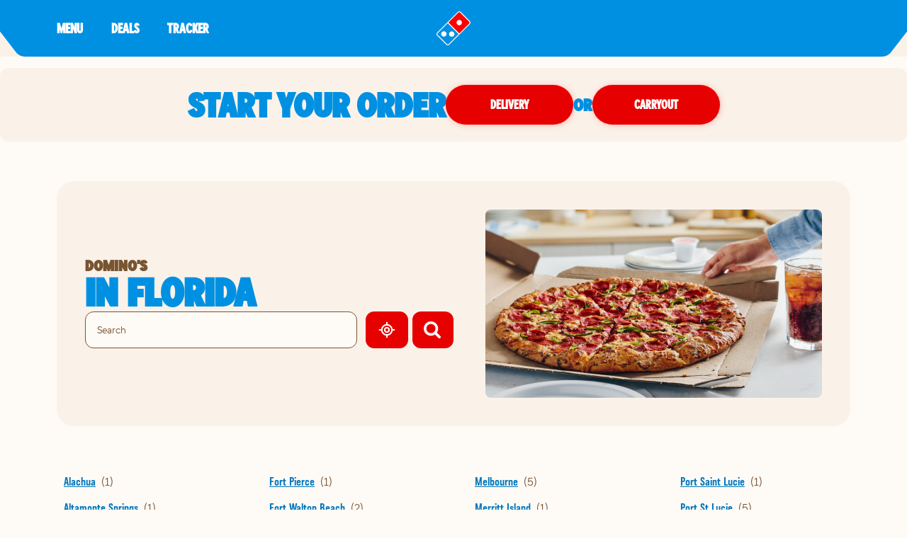

--- FILE ---
content_type: text/html; charset=utf-8
request_url: https://pizza.dominos.com/florida
body_size: 23780
content:
<!DOCTYPE html><html lang="en"><head><link rel="stylesheet" href="/assets/static/useBreakpoints-074b11e3.css"/>
<link rel="stylesheet" href="/assets/static/GeolocateButton-d658f9dd.css"/><title>Find Domino&#39;s in Florida  | Order Pizza Delivery Now</title>
    <meta charset="UTF-8"/>
    <meta name="viewport" content="width=device-width, initial-scale=1, maximum-scale=5"/>
    <meta name="description" content="Get delicious and tasty food delivered! Order from your nearest Domino&#39;s in Florida  for pizza, pasta, chicken, salad, sandwiches, dessert, and more."/>
<meta property="og:title" content="Find Domino&#39;s in Florida  | Order Pizza Delivery Now"/>
<meta property="og:description" content="Get delicious and tasty food delivered! Order from your nearest Domino&#39;s in Florida  for pizza, pasta, chicken, salad, sandwiches, dessert, and more."/>
<meta property="og:url" content="https://pizza.dominos.com/florida"/>
<link rel="canonical" href="https://pizza.dominos.com/florida"/>
<link rel="shortcut icon" type="image/ico" href="/assets/static/favicon-3e12eb61.ico"/>
<meta http-equiv="X-UA-Compatible" content="IE=edge"/>
<link rel="dns-prefetch" href="//www.yext-pixel.com"/>
<link rel="dns-prefetch" href="//a.cdnmktg.com"/>
<link rel="dns-prefetch" href="//a.mktgcdn.com"/>
<link rel="dns-prefetch" href="//dynl.mktgcdn.com"/>
<link rel="dns-prefetch" href="//dynm.mktgcdn.com"/>
<link rel="dns-prefetch" href="//www.google-analytics.com"/>
<meta name="format-detection" content="telephone=no"/>
<meta property="og:type" content="website"/>
<meta property="twitter:card" content="summary"/>
    <script>window.yextAnalyticsEnabled=false;window.enableYextAnalytics=()=>{window.yextAnalyticsEnabled=true}</script>
<script async="" src="//assets.adobedtm.com/0d0617bb44f3/d9b228c8652d/launch-016321e30689.min.js"></script>
<script type="application/ld+json">
  {"@graph":[null,null,{"@context":"http://www.schema.org","@type":"BreadcrumbList","itemListElement":[{"@type":"ListItem","name":"Directory","position":1,"item":{"@type":"Thing","@id":"index.html"}},{"@type":"ListItem","name":"Florida","position":2,"item":{"@type":"Thing","@id":""}}]}]}
  </script><script type="module">
        const componentURL = new URL("/assets/client/region.6cb6aed9.js", import.meta.url)
        const component = await import(componentURL);

        const renderURL = new URL("/assets/render/_client.bb83a05c.js", import.meta.url)
        const render = await import(renderURL);

        render.render(
        {
            Page: component.default,
            pageProps: JSON.parse(decodeURIComponent("%7B%22document%22%3A%7B%22__%22%3A%7B%22entityPageSet%22%3A%7B%7D%2C%22name%22%3A%22region%22%7D%2C%22_additionalLayoutComponents%22%3A%5B%22CustomCodeSection%22%5D%2C%22_env%22%3A%7B%22YEXT_PUBLIC_ANALYTICS_API_KEY%22%3A%2263b10e96e62a960e2dd7680c37ce5207%22%7D%2C%22_schema%22%3A%7B%22%40context%22%3A%22https%3A%2F%2Fschema.org%22%2C%22%40type%22%3A%22Thing%22%2C%22name%22%3A%22FL%22%2C%22url%22%3A%22pizza.dominos.com%2Fflorida%22%7D%2C%22_site%22%3A%7B%22c_copyrightMessage%22%3A%22%C2%A9%202023.%20All%20Rights%20Reserved.%22%2C%22c_directoryHeroImage%22%3A%7B%22height%22%3A266%2C%22url%22%3A%22https%3A%2F%2Fa.mktgcdn.com%2Fp%2F4a5JKMRCpNOuBWkJ0lw_ZMcMmQid-A8uV5fkb44xEv4%2F475x266.png%22%2C%22width%22%3A475%7D%2C%22c_facebook%22%3A%22https%3A%2F%2Fwww.facebook.com%2FDominos%2F%22%2C%22c_footerDropdownsV2%22%3A%5B%7B%22copy%22%3A%7B%22json%22%3A%7B%22root%22%3A%7B%22children%22%3A%5B%7B%22children%22%3A%5B%7B%22detail%22%3A0%2C%22format%22%3A0%2C%22mode%22%3A%22normal%22%2C%22style%22%3A%22%22%2C%22text%22%3A%22Domino's%20pizza%20made%20with%20a%20Gluten%20Free%20Crust%20is%20prepared%20in%20a%20common%20kitchen%20with%20the%20risk%20of%20gluten%20exposure.%20Therefore%2C%20Domino's%20DOES%20NOT%20recommend%20this%20pizza%20for%20customers%20with%20celiac%20disease.%20Customers%20with%20gluten%20sensitivities%20should%20exercise%20judgment%20in%20consuming%20this%20pizza.%22%2C%22type%22%3A%22text%22%2C%22version%22%3A1%7D%5D%2C%22direction%22%3A%22ltr%22%2C%22format%22%3A%22%22%2C%22indent%22%3A0%2C%22type%22%3A%22paragraph%22%2C%22version%22%3A1%7D%2C%7B%22children%22%3A%5B%5D%2C%22direction%22%3A%22ltr%22%2C%22format%22%3A%22%22%2C%22indent%22%3A0%2C%22type%22%3A%22paragraph%22%2C%22version%22%3A1%7D%2C%7B%22children%22%3A%5B%7B%22detail%22%3A0%2C%22format%22%3A0%2C%22mode%22%3A%22normal%22%2C%22style%22%3A%22%22%2C%22text%22%3A%22Domino's%20menu%20items%20are%20prepared%20in%20stores%20using%20a%20common%20kitchen.%20As%20a%20result%2C%20there%20may%20be%20cross%20contact%20between%20allergens.%20Customers%20with%20an%20allergen%20concern%20should%20exercise%20judgment%20in%20consuming%20Domino's%20menu%20items.%20For%20a%20listing%20of%20allergens%20that%20may%20appear%20in%20Domino's%20stores%2C%20please%20visit%20our%20Allergen%20Page.%22%2C%22type%22%3A%22text%22%2C%22version%22%3A1%7D%5D%2C%22direction%22%3A%22ltr%22%2C%22format%22%3A%22%22%2C%22indent%22%3A0%2C%22type%22%3A%22paragraph%22%2C%22version%22%3A1%7D%5D%2C%22direction%22%3A%22ltr%22%2C%22format%22%3A%22%22%2C%22indent%22%3A0%2C%22type%22%3A%22root%22%2C%22version%22%3A1%7D%7D%7D%2C%22title%22%3A%22Allergen%20Warning%22%7D%2C%7B%22copy%22%3A%7B%22json%22%3A%7B%22root%22%3A%7B%22children%22%3A%5B%7B%22children%22%3A%5B%7B%22detail%22%3A0%2C%22format%22%3A0%2C%22mode%22%3A%22normal%22%2C%22style%22%3A%22%22%2C%22text%22%3A%22Domino's%20Rewards%20program%20is%20open%20only%20to%20US%20residents%2013%2B%20with%20a%20Pizza%20Profile%20account%20who%20order%20from%20participating%20Domino's%20locations.%20Point%20redemption%20only%20valid%20online%20toward%20specific%20menu%20items%20at%20participating%20locations.%20Only%20one%20order%20of%20%245%20or%20more%20excluding%20gratuities%20and%20donations%20per%20calendar%20day%20can%20earn%20points.%20For%20complete%20details%20visit%20dominos.com%2Frewards.%22%2C%22type%22%3A%22text%22%2C%22version%22%3A1%7D%5D%2C%22direction%22%3A%22ltr%22%2C%22format%22%3A%22%22%2C%22indent%22%3A0%2C%22type%22%3A%22paragraph%22%2C%22version%22%3A1%7D%5D%2C%22direction%22%3A%22ltr%22%2C%22format%22%3A%22%22%2C%22indent%22%3A0%2C%22type%22%3A%22root%22%2C%22version%22%3A1%7D%7D%7D%2C%22title%22%3A%22Domino's%C2%AE%20Rewards%22%7D%2C%7B%22copy%22%3A%7B%22json%22%3A%7B%22root%22%3A%7B%22children%22%3A%5B%7B%22children%22%3A%5B%7B%22detail%22%3A0%2C%22format%22%3A0%2C%22mode%22%3A%22normal%22%2C%22style%22%3A%22%22%2C%22text%22%3A%22Our%20Guarantee%3A%20If%20you%20are%20not%20completely%20satisfied%20with%20your%20Domino's%20Pizza%20experience%2C%20we%20will%20make%20it%20right%20or%20refund%20your%20money.%22%2C%22type%22%3A%22text%22%2C%22version%22%3A1%7D%5D%2C%22direction%22%3A%22ltr%22%2C%22format%22%3A%22%22%2C%22indent%22%3A0%2C%22type%22%3A%22paragraph%22%2C%22version%22%3A1%7D%5D%2C%22direction%22%3A%22ltr%22%2C%22format%22%3A%22%22%2C%22indent%22%3A0%2C%22type%22%3A%22root%22%2C%22version%22%3A1%7D%7D%7D%2C%22title%22%3A%22Our%20Guarantee%22%7D%2C%7B%22copy%22%3A%7B%22json%22%3A%7B%22root%22%3A%7B%22children%22%3A%5B%7B%22children%22%3A%5B%7B%22detail%22%3A0%2C%22format%22%3A0%2C%22mode%22%3A%22normal%22%2C%22style%22%3A%22%22%2C%22text%22%3A%22Domino's%20Carryout%20Insurance%20program%20is%20only%20available%20to%20carryout%20customers%20who%20return%20their%20damaged%20order%2C%20uneaten%2C%20in%20its%20original%20packaging%20(inclusive%20of%20an%20order%20label%20or%20receipt)%20to%20the%20store%20from%20which%20it%20was%20originally%20purchased%20within%20at%20least%20two%20hours%20of%20the%20time%20of%20purchase.%20Damaged%20orders%20will%20be%20replaced%20with%20identical%20products%20and%20no%20substitutions%20will%20be%20permitted.%20This%20is%20a%20limited%20time%20offer%20and%20store%20participation%20may%20vary.%22%2C%22type%22%3A%22text%22%2C%22version%22%3A1%7D%5D%2C%22direction%22%3A%22ltr%22%2C%22format%22%3A%22%22%2C%22indent%22%3A0%2C%22type%22%3A%22paragraph%22%2C%22version%22%3A1%7D%2C%7B%22children%22%3A%5B%5D%2C%22format%22%3A%22%22%2C%22indent%22%3A0%2C%22type%22%3A%22paragraph%22%2C%22version%22%3A1%7D%2C%7B%22children%22%3A%5B%7B%22detail%22%3A0%2C%22format%22%3A0%2C%22mode%22%3A%22normal%22%2C%22style%22%3A%22%22%2C%22text%22%3A%22*Domino's%20Delivery%20Insurance%20Program%20is%20only%20available%20to%20Domino's%C2%AE%20Rewards%20members%20who%20report%20an%20issue%20with%20their%20delivery%20order%20through%20the%20form%20on%20order%20confirmation%20or%20in%20Domino's%20Tracker%C2%AE%20within%2016%20hours%20of%20the%20time%20of%20purchase.%20If%20you%20are%20not%20a%20member%2C%20you%20must%20enroll%20within%20seven%20(7)%20days%20after%20you%20report%20an%20issue%20to%20receive%20the%20Delivery%20Insurance%20Points%20or%20you%20may%20elect%20to%20receive%20a%20discount%20coupon%20in%20lieu%20of%20the%20points.%20Store%20participation%20may%20vary.%20Limit%3A%20up%20to%20four%20(4)%20Make%20Good%20Offers%20per%20customer%20per%20time%20period%20set%20forth%20in%20the%20official%20rules.%20This%20limit%20excludes%20points%20or%20discount%20offers%20initiated%20by%20your%20store%20or%20other%20limited-time%20offers.%20Insurance%20coverage%20for%20this%20promotion%20applies%20exclusively%20to%20Domino's%20Pizza%20LLC%2C%20its%20affiliates%2C%20and%20independent%20franchisees.%20Broader%20restrictions%20apply%2C%20visit%20DominosDeliveryInsurance.com%20for%20program%20terms%20and%20conditions.%22%2C%22type%22%3A%22text%22%2C%22version%22%3A1%7D%5D%2C%22direction%22%3A%22ltr%22%2C%22format%22%3A%22%22%2C%22indent%22%3A0%2C%22type%22%3A%22paragraph%22%2C%22version%22%3A1%7D%5D%2C%22direction%22%3A%22ltr%22%2C%22format%22%3A%22%22%2C%22indent%22%3A0%2C%22type%22%3A%22root%22%2C%22version%22%3A1%7D%7D%7D%2C%22title%22%3A%22Carryout%20%26%20Delivery%20Insurance%22%7D%2C%7B%22copy%22%3A%7B%22json%22%3A%7B%22root%22%3A%7B%22children%22%3A%5B%7B%22children%22%3A%5B%7B%22detail%22%3A0%2C%22format%22%3A0%2C%22mode%22%3A%22normal%22%2C%22style%22%3A%22%22%2C%22text%22%3A%22Are%20you%20looking%20for%20pizza%20delivery%3F%20Let%20Domino's%20fill%20that%20special%20place%20in%20your%20heart.%20It%20might%20sound%20cheesy%2C%20but%20we%20want%20to%20be%20your%20favorite%20pizza%20restaurant.%20We%20love%20to%20provide%20our%20fans%20with%20the%20best%20pizza%20deals%20that%20Domino's%20has%20to%20offer.%20Next%20time%20you're%20thinking%20of%20food%20places%20near%20me%2C%20don't%20forget%20about%20Domino's.%20With%20over%205%2C000%20pizza%20places%20to%20choose%20from%2C%20you're%20only%20a%20few%20clicks%20away%20from%20a%20delicious%20pizza.%22%2C%22type%22%3A%22text%22%2C%22version%22%3A1%7D%5D%2C%22direction%22%3A%22ltr%22%2C%22format%22%3A%22%22%2C%22indent%22%3A0%2C%22type%22%3A%22paragraph%22%2C%22version%22%3A1%7D%2C%7B%22children%22%3A%5B%5D%2C%22direction%22%3A%22ltr%22%2C%22format%22%3A%22%22%2C%22indent%22%3A0%2C%22type%22%3A%22paragraph%22%2C%22version%22%3A1%7D%2C%7B%22children%22%3A%5B%7B%22detail%22%3A0%2C%22format%22%3A0%2C%22mode%22%3A%22normal%22%2C%22style%22%3A%22%22%2C%22text%22%3A%22To%20easily%20find%20a%20local%20Domino's%20Pizza%20restaurant%20or%20when%20searching%20for%20%5C%22pizza%20near%20me%5C%22%2C%20please%20visit%20our%20localized%20mapping%20website%20featuring%20nearby%20Domino's%20Pizza%20stores%20available%20for%20delivery%20or%20takeout.%22%2C%22type%22%3A%22text%22%2C%22version%22%3A1%7D%5D%2C%22direction%22%3A%22ltr%22%2C%22format%22%3A%22%22%2C%22indent%22%3A0%2C%22type%22%3A%22paragraph%22%2C%22version%22%3A1%7D%5D%2C%22direction%22%3A%22ltr%22%2C%22format%22%3A%22%22%2C%22indent%22%3A0%2C%22type%22%3A%22root%22%2C%22version%22%3A1%7D%7D%7D%2C%22title%22%3A%22Pizza%20Near%20Me%22%7D%5D%2C%22c_instagram%22%3A%22https%3A%2F%2Fwww.instagram.com%2Fdominos%2F%3Fhl%3Den%22%2C%22c_linkedIn%22%3A%22https%3A%2F%2Fwww.linkedin.com%2F%22%2C%22c_locationPageBanner%22%3A%7B%22bannerTitle%22%3A%22START%20YOUR%20ORDER%22%2C%22cTA%22%3A%5B%7B%22label%22%3A%22Delivery%22%2C%22link%22%3A%22https%3A%2F%2Fwww.dominos.com%2Fen%2Frestaurants%3Ftype%3DDelivery%26utm_content%3DPDOT%22%2C%22linkType%22%3A%22URL%22%7D%2C%7B%22label%22%3A%22Carryout%22%2C%22link%22%3A%22https%3A%2F%2Fwww.dominos.com%2Fen%2Frestaurants%3Ftype%3DCarryout%26utm_content%3DPDOT%22%2C%22linkType%22%3A%22URL%22%7D%5D%7D%2C%22c_nearbySectionAPIKey%22%3A%2254c485b5d92700e0c03bbebf2541a9f3%22%2C%22c_rebuildAppSectionTitle%22%3A%22Download%20the%20App%22%2C%22c_rebuildFooter%22%3A%5B%7B%22columnTitle%22%3A%22Our%20Company%22%2C%22footerSubLinks%22%3A%5B%7B%22label%22%3A%22Corporate%22%2C%22link%22%3A%22https%3A%2F%2Fbiz.dominos.com%2F%22%2C%22linkType%22%3A%22URL%22%7D%2C%7B%22label%22%3A%22About%20Domino's%22%2C%22link%22%3A%22https%3A%2F%2Fwww.dominos.com%2Fen%2Fabout-pizza%2F%22%2C%22linkType%22%3A%22URL%22%7D%2C%7B%22label%22%3A%22Jobs%22%2C%22link%22%3A%22https%3A%2F%2Fjobs.dominos.com%2Fus%2F%22%2C%22linkType%22%3A%22URL%22%7D%2C%7B%22label%22%3A%22Customer%20Support%22%2C%22link%22%3A%22https%3A%2F%2Fwww.dominos.com%2Fcontent-pages%2Fcustomer-support%22%2C%22linkType%22%3A%22URL%22%7D%2C%7B%22label%22%3A%22Email%20%26%20Text%20Offers%22%2C%22link%22%3A%22https%3A%2F%2Fwww.dominos.com%2Fen%2Fpages%2Fcontent%2Fopt-in%2Fopt-in%22%2C%22linkType%22%3A%22URL%22%7D%5D%7D%2C%7B%22columnTitle%22%3A%22Our%20Pizza%22%2C%22footerSubLinks%22%3A%5B%7B%22label%22%3A%22Nutrition%22%2C%22link%22%3A%22https%3A%2F%2Fwww.dominos.com%2Fen%2Fpages%2Fcontent%2Fnutritional%2Fnutrition%22%2C%22linkType%22%3A%22URL%22%7D%2C%7B%22label%22%3A%22Allergen%20Info%22%2C%22link%22%3A%22https%3A%2F%2Fwww.dominos.com%2Fen%2Fpages%2Fcontent%2Fnutritional%2Fallergen-info%22%2C%22linkType%22%3A%22URL%22%7D%2C%7B%22label%22%3A%22Gluten%20Free%20Warning%22%2C%22link%22%3A%22https%3A%2F%2Fwww.dominos.com%2Fen%2Fpages%2Fcontent%2Fcustomer-service%2Fglutenfreecrust%22%2C%22linkType%22%3A%22URL%22%7D%2C%7B%22label%22%3A%22Ingredients%22%2C%22link%22%3A%22https%3A%2F%2Fwww.dominos.com%2Fen%2Fpages%2Fcontent%2Fnutritional%2Fingredients%22%2C%22linkType%22%3A%22URL%22%7D%5D%7D%2C%7B%22columnTitle%22%3A%22Additional%20Services%22%2C%22footerSubLinks%22%3A%5B%7B%22label%22%3A%22Smart%20Slice%20School%20Lunch%22%2C%22link%22%3A%22https%3A%2F%2Fbiz.dominos.com%2Fschool-lunch%2F%22%2C%22linkType%22%3A%22URL%22%7D%2C%7B%22label%22%3A%22Large%20Business%20Orders%22%2C%22link%22%3A%22https%3A%2F%2Fbiz.dominos.com%2Fservices%2Fbusiness-orders%2F%22%2C%22linkType%22%3A%22URL%22%7D%2C%7B%22label%22%3A%22Wedding%20Registry%22%2C%22link%22%3A%22https%3A%2F%2Fwww.dominosweddingregistry.com%2F%22%2C%22linkType%22%3A%22URL%22%7D%2C%7B%22label%22%3A%22Fundraising%22%2C%22link%22%3A%22https%3A%2F%2Fbiz.dominos.com%2Fservices%2F%23fundraising%22%2C%22linkType%22%3A%22URL%22%7D%2C%7B%22label%22%3A%22Recycling%22%2C%22link%22%3A%22https%3A%2F%2Frecycling.dominos.com%2F%22%2C%22linkType%22%3A%22URL%22%7D%2C%7B%22label%22%3A%22Gift%20Cards%22%2C%22link%22%3A%22https%3A%2F%2Fwww.dominos.com%2Fen%2Fpages%2Fgiftcard%2F%22%2C%22linkType%22%3A%22URL%22%7D%2C%7B%22label%22%3A%22Real%20Estate%22%2C%22link%22%3A%22https%3A%2F%2Fbiz.dominos.com%2Freal-estate%2F%22%2C%22linkType%22%3A%22URL%22%7D%2C%7B%22label%22%3A%22Carryout%20Insurance%22%2C%22link%22%3A%22https%3A%2F%2Fwww.dominos.com%2Fpages%2Fcarryout-insurance%2F%22%2C%22linkType%22%3A%22URL%22%7D%5D%7D%2C%7B%22columnTitle%22%3A%22Legal%22%2C%22footerSubLinks%22%3A%5B%7B%22label%22%3A%22Do%20Not%20Sell%20My%20Information%22%2C%22link%22%3A%22https%3A%2F%2Fwww.dominos.com%2Fen%2Fpages%2Fcustomer%2F%23!%2Fccpa%2F%3FoptOut%3D1%22%2C%22linkType%22%3A%22URL%22%7D%2C%7B%22label%22%3A%22Privacy%22%2C%22link%22%3A%22https%3A%2F%2Fwww.dominos.com%2Fen%2F%3Flegacyrouting%3Dcontent%2Fprivacy%23!%2Fcontent%2Fprivacy%2F%22%2C%22linkType%22%3A%22URL%22%7D%2C%7B%22label%22%3A%22Terms%20of%20Use%22%2C%22link%22%3A%22https%3A%2F%2Fwww.dominos.com%2Fen%2F%3Flegacyrouting%3Dcontent%2Fterms%23!%2Fcontent%2Fterms%2F%22%2C%22linkType%22%3A%22URL%22%7D%5D%7D%5D%2C%22c_rebuildFooterAppImages%22%3A%5B%7B%22clickthroughUrl%22%3A%22http%3A%2F%2Fitunes.apple.com%2Fus%2Fapp%2Fdominos-pizza-usa%2Fid436491861%22%2C%22image%22%3A%7B%22height%22%3A55%2C%22url%22%3A%22https%3A%2F%2Fa.mktgcdn.com%2Fp%2FDkz_JCjOyr7ylYOnfY_vqYjyouFB4ijrKI4q9JnoYHI%2F185x55.png%22%2C%22width%22%3A185%7D%7D%2C%7B%22clickthroughUrl%22%3A%22https%3A%2F%2Fplay.google.com%2Fstore%2Fapps%2Fdetails%3Fid%3Dcom.dominospizza%22%2C%22image%22%3A%7B%22height%22%3A55%2C%22url%22%3A%22https%3A%2F%2Fa.mktgcdn.com%2Fp%2FswWvMvZvA-dq_p1BGVNF5x8ZWsxKxsXkq9mxwjAuO_4%2F185x55.png%22%2C%22width%22%3A185%7D%7D%5D%2C%22c_rebuildFooterDisclaimers%22%3A%7B%22accessibilityCopy%22%3A%7B%22json%22%3A%7B%22root%22%3A%7B%22children%22%3A%5B%7B%22children%22%3A%5B%7B%22detail%22%3A0%2C%22format%22%3A0%2C%22mode%22%3A%22normal%22%2C%22style%22%3A%22%22%2C%22text%22%3A%22If%20you%20are%20using%20a%20screen%20reader%20and%20are%20having%20problems%20using%20this%20website%2C%20please%20call%20800-252-4031%20for%20assistance.%22%2C%22type%22%3A%22text%22%2C%22version%22%3A1%7D%5D%2C%22direction%22%3A%22ltr%22%2C%22format%22%3A%22%22%2C%22indent%22%3A0%2C%22type%22%3A%22paragraph%22%2C%22version%22%3A1%7D%5D%2C%22direction%22%3A%22ltr%22%2C%22format%22%3A%22%22%2C%22indent%22%3A0%2C%22type%22%3A%22root%22%2C%22version%22%3A1%7D%7D%7D%2C%22links%22%3A%5B%7B%22label%22%3A%22CA%20Transparency%20in%20Supply%20Chains%20Act%20Disclosures%22%2C%22link%22%3A%22https%3A%2F%2Fwww.dominos.com%2Fen%2F%3FscrollTo%3Djs-californiaTransparencyInSupplyChainsAct%23!%2Fcontent%2Fterms%2F%22%2C%22linkType%22%3A%22URL%22%7D%2C%7B%22label%22%3A%22CA%20Consumer%20Privacy%20Act%22%2C%22link%22%3A%22https%3A%2F%2Fwww.dominos.com%2Fen%2F%3FscrollTo%3Djs-ccpa%23!%2Fcontent%2Fprivacy%2F%22%2C%22linkType%22%3A%22URL%22%7D%2C%7B%22label%22%3A%22Accessibility%20Policy%22%2C%22link%22%3A%22https%3A%2F%2Fwww.dominos.com%2Fen%2F%3Flegacyrouting%3Dcontent%2Faccessibility-policy%23!%2Fcontent%2Faccessibility-policy%2F%22%2C%22linkType%22%3A%22URL%22%7D%5D%7D%2C%22c_rebuildFooterDropdowns%22%3A%5B%7B%22copy%22%3A%22Domino's%20pizza%20made%20with%20a%20Gluten%20Free%20Crust%20is%20prepared%20in%20a%20common%20kitchen%20with%20the%20risk%20of%20gluten%20exposure.%20Therefore%2C%20Domino's%20DOES%20NOT%20recommend%20this%20pizza%20for%20customers%20with%20celiac%20disease.%20Customers%20with%20gluten%20sensitivities%20should%20exercise%20judgment%20in%20consuming%20this%20pizza.%5Cn%5CnDomino's%20menu%20items%20are%20prepared%20in%20stores%20using%20a%20common%20kitchen.%20As%20a%20result%2C%20there%20may%20be%20cross%20contact%20between%20allergens.%20Customers%20with%20an%20allergen%20concern%20should%20exercise%20judgement%20in%20consuming%20Domino's%20menu%20items.%20For%20a%20listing%20of%20allergens%20that%20may%20appear%20in%20Domino's%20stores%2C%20please%20visit%20our%20Allergen%20Page.%22%2C%22title%22%3A%22Allergen%20Warning%22%7D%2C%7B%22copy%22%3A%22Domino's%20Rewards%20program%20is%20open%20only%20to%20US%20residents%2013%2B%20with%20a%20Profile%20account%20who%20order%20from%20participating%20Domino's%20locations.%20Point%20redemption%20only%20valid%20online%20toward%20specific%20menu%20items%20at%20participating%20locations.%20Only%20one%20order%20of%20%245%20or%20more%20excluding%20gratuities%20and%20donations%20per%20calendar%20day%20can%20earn%20points.%20For%20complete%20details%20visit%20dominos.com%2Frewards.%22%2C%22title%22%3A%22Domino%E2%80%99s%C2%AE%20Rewards%22%7D%2C%7B%22copy%22%3A%22If%20you%20are%20not%20completely%20satisfied%20with%20your%20Domino's%20Pizza%20experience%2C%20we%20will%20make%20it%20right%20or%20refund%20your%20money.%22%2C%22title%22%3A%22Our%20Guarantee%22%7D%2C%7B%22copy%22%3A%22Domino's%20Carryout%20Insurance%20program%20is%20only%20available%20to%20carryout%20customers%20who%20return%20their%20damaged%20order%2C%20uneaten%2C%20in%20its%20original%20packaging%20(inclusive%20of%20an%20order%20label%20or%20receipt)%20to%20the%20store%20from%20which%20it%20was%20originally%20purchased%20within%20at%20least%20two%20hours%20of%20the%20time%20of%20purchase.%20Damaged%20orders%20will%20be%20replaced%20with%20identical%20products%20and%20no%20substitutions%20will%20be%20permitted.%20This%20is%20a%20limited%20time%20offer%20and%20store%20participation%20may%20vary.%5Cn%5Cn*Domino's%20Delivery%20Insurance%20Program%20is%20only%20available%20to%20Domino's%20Rewards%C2%AE%20members%20who%20report%20an%20issue%20with%20their%20delivery%20order%20through%20the%20form%20on%20order%20confirmation%20or%20in%20Domino's%20Tracker%C2%AE%20within%2016%20hours%20of%20the%20time%20of%20purchase.%20If%20you%20are%20not%20a%20member%2C%20you%20must%20enroll%20within%20seven%20(7)%20days%20after%20you%20report%20an%20issue%20to%20receive%20the%20Delivery%20Insurance%20Points%20or%20you%20may%20elect%20to%20receive%20a%20discount%20coupon%20in%20lieu%20of%20the%20points.%20Store%20participation%20may%20vary.%20Limit%3A%20up%20to%20four%20(4)%20Make%20Good%20Offers%20per%20customer%20per%20time%20period%20set%20forth%20in%20the%20official%20rules.%20This%20limit%20excludes%20points%20or%20discount%20offers%20initiated%20by%20your%20store%20or%20other%20limited-time%20offers.%20Insurance%20coverage%20for%20this%20promotion%20applies%20exclusively%20to%20Domino's%20Pizza%20LLC%2C%20its%20affiliates%2C%20and%20independent%20franchisees.%20Broader%20restrictions%20apply%2C%20visit%20DominosDeliveryInsurance.com%20for%20program%20terms%20and%20conditions.%22%2C%22title%22%3A%22Delivery%20and%20Carryout%20Insurance%22%7D%2C%7B%22copy%22%3A%22Are%20you%20looking%20for%20pizza%20delivery%3F%20Let%20Domino's%20fill%20that%20special%20place%20in%20your%20heart.%20It%20might%20sound%20cheesy%2C%20but%20we%20want%20to%20be%20your%20favorite%20pizza%20restaurant.%20We%20love%20to%20provide%20our%20fans%20with%20the%20best%20pizza%20deals%20that%20Domino's%20has%20to%20offer.%20Next%20time%20you're%20thinking%20of%20food%20places%20near%20me%2C%20don't%20forget%20about%20Domino's.%20With%20over%205%2C000%20pizza%20places%20to%20choose%20from%2C%20you're%20only%20a%20few%20clicks%20away%20from%20a%20delicious%20pizza.%5Cn%5CnTo%20easily%20find%20a%20local%20Domino's%20Pizza%20restaurant%20or%20when%20searching%20for%20%5C%22pizza%20near%20me%5C%22%2C%20please%20visit%20our%20localized%20mapping%20website%20featuring%20nearby%20Domino's%20Pizza%20stores%20available%20for%20delivery%20or%20takeout.%5Cn%5CnThis%20site%20is%20protected%20by%20reCAPTCHA%20Enterprise%20and%20the%20Google%20Privacy%20Policy%20and%20Terms%20of%20Service%20apply.%22%2C%22title%22%3A%22Pizza%20Near%20Me%22%7D%5D%2C%22c_rebuildFooterImages%22%3A%5B%7B%22image%22%3A%7B%22alternateText%22%3A%22Coca%20Cola%20Logo%22%2C%22height%22%3A192%2C%22url%22%3A%22https%3A%2F%2Fa.mktgcdn.com%2Fp%2FRRkPmiZrhFOzetB7cfgY2uo8If-mW2N-bp6E2Azwtxg%2F330x192.png%22%2C%22width%22%3A330%7D%7D%2C%7B%22clickthroughUrl%22%3A%22https%3A%2F%2Fwww.usdairy.com%2F%3Futm_source%3DDominos%26utm_medium%3DOwned%26utm_content%3DOwned_Dominos_Organic_Reintro_UDLink%26utm_campaign%3DReintro%22%2C%22image%22%3A%7B%22alternateText%22%3A%22undeniably%20dairy%20logo%22%2C%22height%22%3A104%2C%22url%22%3A%22https%3A%2F%2Fa.mktgcdn.com%2Fp%2F98QDJ5-rNIG1gZcWxHxOsNqU628i12A8J_j5HEKFq8s%2F170x104.png%22%2C%22width%22%3A170%7D%7D%5D%2C%22c_rebuildFooterOfferDetails%22%3A%5B%7B%22copy%22%3A%22We%20have%20updated%20our%20Privacy%20Policy%20to%20ensure%20compliance%20with%20data%20privacy%20laws.%20These%20updates%20will%20take%20effect%20on%20August%2018%2C%202025%20and%20no%20further%20action%20is%20required%20by%20you.%20By%20continuing%20to%20use%20our%20websites%20and%2For%20mobile%20applications%20after%20August%2018%2C%202025%2C%20you%20accept%20and%20agree%20to%20these%20updated%20terms%20and%20policies.%22%2C%22title%22%3A%22Privacy%20Policy%22%7D%2C%7B%22copy%22%3A%22You%20must%20choose%20this%20limited%20time%20offer.%20Prices%2C%20participation%2C%20delivery%20area%2C%20and%20charges%20may%20vary%20by%20store.%202-item%20minimum.%20Bone-in%20Wings%2C%20Bread%20Bowl%20Pasta%2C%20and%20Pan%20Pizza%20are%20extra.%20Each%20store%20may%20charge%20extra%20for%20some%20items%2C%20crust%20types%2C%20toppings%2C%20and%20sauces.%20Choose%20or%20contact%20your%20local%20store%20for%20specific%20offer%20pricing.%20Delivery%20orders%20subject%20to%20each%20store's%20delivery%20minimum%20and%20delivery%20charge.%20Any%20delivery%20charge%20is%20not%20a%20tip%20paid%20to%20your%20driver.%20Drivers%20carry%20less%20than%20%2420.%22%2C%22title%22%3A%22Mix%20%26%20Match%20Offer%20Details%22%7D%2C%7B%22copy%22%3A%22Carryout%20only.%20You%20must%20choose%20for%20this%20limited%20time%20offer.%20Prices%2C%20participation%20and%20charges%20may%20vary.%20Size%20availability%20varies%20by%20crust%20type.%20Parmesan%20Stuffed%20Crust%20will%20be%20extra.%20Excludes%20XL%20and%20Specialty%20pizzas.%20In%20addition%2C%20your%20local%20store%20may%20charge%20extra%20for%20some%20toppings%20and%20sauces.%22%2C%22title%22%3A%22Weeklong%20Carryout%20Offer%20Details%22%7D%2C%7B%22copy%22%3A%22You%20must%20choose%20this%20limited%20time%20offer.%20Delivery%20charge%20and%20tax%20may%20apply.%20Prices%2C%20participation%2C%20delivery%20area%20and%20charges%20may%20vary.%20Parmesan%20Stuffed%20Crust%20and%20Handmade%20Pan%20will%20be%20extra.%20No%20substitutions%20permitted.%20In%20addition%2C%20your%20local%20store%20may%20charge%20extra%20for%20some%20toppings%20and%20sauces.%22%2C%22title%22%3A%22Perfect%20Combo%20Offer%20Details%22%7D%2C%7B%22copy%22%3A%22Any%20Delivery%20Charge%20is%20not%20a%20tip%20paid%20to%20your%20driver.%20Please%20reward%20your%20driver%20for%20awesomeness.%20Drivers%20carry%20less%20than%20%2420.%20Minimum%20purchase%20required%20for%20delivery.%20Delivery%20charge%20and%20tax%20may%20apply.%20Prices%2C%20participation%2C%20delivery%20area%20and%20charges%20may%20vary.%20Returned%20checks%2C%20along%20with%20the%20state's%20maximum%20allowable%20returned%20check%20fee%2C%20may%20be%20electronically%20presented%20to%20your%20bank.%20%C2%A92024%20Domino's%20IP%20Holder%20LLC.%20Domino's%C2%AE%2C%20Domino's%20Pizza%C2%AE%20and%20the%20game%20piece%20logo%20are%20registered%20trademarks%20of%20Domino's%20IP%20Holder%20LLC.%20%5C%22Coca-Cola%5C%22%20and%20the%20Contour%20Bottle%20design%20are%20registered%20trademarks%20of%20The%20Coca-Cola%20Company.%20Apple%2C%20the%20Apple%20logo%20and%20iPad%20are%20trademarks%20of%20Apple%20Inc.%2C%20registered%20in%20the%20U.S.%20and%20other%20countries.%20App%20Store%20is%20a%20service%20mark%20of%20Apple%20Inc.%20Android%20is%20a%20trademark%20of%20Google%20Inc.%20Windows%C2%AE%20Phone%20is%20a%20registered%20trademark%20of%20the%20Microsoft%20group%20of%20companies.%22%2C%22title%22%3A%22Offer%20Details%22%7D%5D%2C%22c_rebuildHeader%22%3A%7B%22links%22%3A%5B%7B%22label%22%3A%22Menu%22%2C%22link%22%3A%22https%3A%2F%2Fwww.dominos.com%2Fen%2Fpages%2Forder%2Fmenu%3Futm_content%3DPDOT%22%2C%22linkType%22%3A%22URL%22%7D%2C%7B%22label%22%3A%22Deals%22%2C%22link%22%3A%22https%3A%2F%2Fwww.dominos.com%2Fen%2Fpages%2Forder%2Fcoupon%3Futm_content%3DPDOT%23%2Fcoupon%2Fnational%2F%22%2C%22linkType%22%3A%22URL%22%7D%2C%7B%22label%22%3A%22Tracker%22%2C%22link%22%3A%22https%3A%2F%2Fwww.dominos.com%2Fen%2Fpages%2Ftracker%2F%3Futm_content%3DPDOT%22%2C%22linkType%22%3A%22URL%22%7D%5D%2C%22logo%22%3A%7B%22alternateText%22%3A%22Domino's%20Pizza%20Logo%22%2C%22height%22%3A48%2C%22url%22%3A%22https%3A%2F%2Fa.mktgcdn.com%2Fp%2F1ZC6wBMrSQz3h1DAoRTtmNd8gUFyl6I6-lib7CXGlJo%2F48x48.png%22%2C%22width%22%3A48%7D%7D%2C%22c_rebuildSocialIcons%22%3A%5B%7B%22clickthroughUrl%22%3A%22https%3A%2F%2Fwww.facebook.com%2FDominos%2F%22%2C%22image%22%3A%7B%22height%22%3A64%2C%22url%22%3A%22https%3A%2F%2Fa.mktgcdn.com%2Fp%2F1wtdbS3SYRm6shfqj8R4kYRP1CaxUELvwqpVLaeCDLQ%2F64x64.png%22%2C%22width%22%3A64%7D%7D%2C%7B%22clickthroughUrl%22%3A%22https%3A%2F%2Fwww.instagram.com%2Fdominos%2F%3Fhl%3Den%22%2C%22image%22%3A%7B%22height%22%3A64%2C%22url%22%3A%22https%3A%2F%2Fa.mktgcdn.com%2Fp%2FI67Anp4rOs6E4yDEbmQ6ZApwby35VfvVvepcYPQcd60%2F64x64.png%22%2C%22width%22%3A64%7D%7D%2C%7B%22clickthroughUrl%22%3A%22https%3A%2F%2Fx.com%2Fdominos%22%2C%22image%22%3A%7B%22height%22%3A64%2C%22url%22%3A%22https%3A%2F%2Fa.mktgcdn.com%2Fp%2FwVceKa5I7nBclaESI9jMf0GtCo8LUgIvCj65bsfqmgk%2F64x64.png%22%2C%22width%22%3A64%7D%7D%2C%7B%22clickthroughUrl%22%3A%22https%3A%2F%2Fwww.tiktok.com%2F%40dominos%3Flang%3Den%22%2C%22image%22%3A%7B%22height%22%3A64%2C%22url%22%3A%22https%3A%2F%2Fa.mktgcdn.com%2Fp%2F_tQfz2AyE1yQv1iQrLaNdTpxesGnsrsyNYvLULQ7yro%2F64x64.png%22%2C%22width%22%3A64%7D%7D%5D%2C%22c_rebuildSocialTitle%22%3A%22Follow%20Domino's%22%2C%22c_searchExperienceAPIKey%22%3A%22db579cbf33dcf239cfae2d4466f5ce59%22%2C%22c_searchPage%22%3A%5B%7B%7D%5D%2C%22c_tikTok%22%3A%22https%3A%2F%2Fwww.tiktok.com%2F%40dominos%3Flang%3Den%22%2C%22c_twitter%22%3A%22https%3A%2F%2Ftwitter.com%2Fdominos%22%2C%22c_youtube%22%3A%22https%3A%2F%2Fwww.youtube.com%2F%22%2C%22id%22%3A%22site-entity%22%2C%22meta%22%3A%7B%22entityType%22%3A%7B%22id%22%3A%22ce_site%22%2C%22uid%22%3A141129%7D%2C%22locale%22%3A%22en%22%7D%2C%22name%22%3A%22Site%20Entity%22%2C%22uid%22%3A1020691240%7D%2C%22_yext%22%3A%7B%22contentDeliveryAPIDomain%22%3A%22https%3A%2F%2Fcdn.yextapis.com%22%2C%22managementAPIDomain%22%3A%22https%3A%2F%2Fapi.yext.com%22%2C%22platformDomain%22%3A%22https%3A%2F%2Fwww.yext.com%22%7D%2C%22businessId%22%3A1030536%2C%22c_addressRegionDisplayName%22%3A%22Florida%22%2C%22c_meta%22%3A%7B%22description%22%3A%22Get%20delicious%20and%20tasty%20food%20delivered!%20Order%20from%20your%20nearest%20Domino's%20in%20Florida%20%20for%20pizza%2C%20pasta%2C%20chicken%2C%20salad%2C%20sandwiches%2C%20dessert%2C%20and%20more.%22%2C%22title%22%3A%22Find%20Domino's%20in%20Florida%20%20%7C%20Order%20Pizza%20Delivery%20Now%22%7D%2C%22dm_directoryChildren%22%3A%5B%7B%22dm_baseEntityCount%22%3A%221%22%2C%22name%22%3A%22Ormond%20Beach%22%2C%22slug%22%3A%22florida%2Formond-beach%22%7D%2C%7B%22dm_baseEntityCount%22%3A%221%22%2C%22name%22%3A%22Florida%20City%22%2C%22slug%22%3A%22florida%2Fflorida-city%22%7D%2C%7B%22dm_baseEntityCount%22%3A%221%22%2C%22name%22%3A%22Oviedo%22%2C%22slug%22%3A%22florida%2Foviedo%22%7D%2C%7B%22dm_baseEntityCount%22%3A%225%22%2C%22name%22%3A%22Ocala%22%2C%22slug%22%3A%22florida%2Focala%22%7D%2C%7B%22dm_baseEntityCount%22%3A%221%22%2C%22name%22%3A%22Altamonte%20Springs%22%2C%22slug%22%3A%22florida%2Faltamonte-springs%22%7D%2C%7B%22dm_baseEntityCount%22%3A%221%22%2C%22name%22%3A%22Dunedin%22%2C%22slug%22%3A%22florida%2Fdunedin%22%7D%2C%7B%22dm_baseEntityCount%22%3A%221%22%2C%22name%22%3A%22Jacksonville%20Beach%22%2C%22slug%22%3A%22florida%2Fjacksonville-beach%22%7D%2C%7B%22dm_baseEntityCount%22%3A%221%22%2C%22name%22%3A%22West%20Park%22%2C%22slug%22%3A%22florida%2Fwest-park%22%7D%2C%7B%22dm_baseEntityCount%22%3A%221%22%2C%22name%22%3A%22Plant%20City%22%2C%22slug%22%3A%22florida%2Fplant-city%22%7D%2C%7B%22dm_baseEntityCount%22%3A%222%22%2C%22name%22%3A%22Fort%20Walton%20Beach%22%2C%22slug%22%3A%22florida%2Ffort-walton-beach%22%7D%2C%7B%22dm_baseEntityCount%22%3A%223%22%2C%22name%22%3A%22Boca%20Raton%22%2C%22slug%22%3A%22florida%2Fboca-raton%22%7D%2C%7B%22dm_baseEntityCount%22%3A%221%22%2C%22name%22%3A%22Lake%20Placid%22%2C%22slug%22%3A%22florida%2Flake-placid%22%7D%2C%7B%22dm_baseEntityCount%22%3A%221%22%2C%22name%22%3A%22Apollo%20Beach%22%2C%22slug%22%3A%22florida%2Fapollo-beach%22%7D%2C%7B%22dm_baseEntityCount%22%3A%221%22%2C%22name%22%3A%22Windermere%22%2C%22slug%22%3A%22florida%2Fwindermere%22%7D%2C%7B%22dm_baseEntityCount%22%3A%226%22%2C%22name%22%3A%22Fort%20Lauderdale%22%2C%22slug%22%3A%22florida%2Ffort-lauderdale%22%7D%2C%7B%22dm_baseEntityCount%22%3A%221%22%2C%22name%22%3A%22Silver%20Springs%22%2C%22slug%22%3A%22florida%2Fsilver-springs%22%7D%2C%7B%22dm_baseEntityCount%22%3A%221%22%2C%22name%22%3A%22Saint%20Johns%22%2C%22slug%22%3A%22florida%2Fsaint-johns%22%7D%2C%7B%22dm_baseEntityCount%22%3A%221%22%2C%22name%22%3A%22Hawthorne%22%2C%22slug%22%3A%22florida%2Fhawthorne%22%7D%2C%7B%22dm_baseEntityCount%22%3A%221%22%2C%22name%22%3A%22Homosassa%22%2C%22slug%22%3A%22florida%2Fhomosassa%22%7D%2C%7B%22dm_baseEntityCount%22%3A%225%22%2C%22name%22%3A%22Palm%20Bay%22%2C%22slug%22%3A%22florida%2Fpalm-bay%22%7D%2C%7B%22dm_baseEntityCount%22%3A%221%22%2C%22name%22%3A%22Merritt%20Island%22%2C%22slug%22%3A%22florida%2Fmerritt-island%22%7D%2C%7B%22dm_baseEntityCount%22%3A%222%22%2C%22name%22%3A%22Apopka%22%2C%22slug%22%3A%22florida%2Fapopka%22%7D%2C%7B%22dm_baseEntityCount%22%3A%221%22%2C%22name%22%3A%22Fort%20Meade%22%2C%22slug%22%3A%22florida%2Ffort-meade%22%7D%2C%7B%22dm_baseEntityCount%22%3A%221%22%2C%22name%22%3A%22Sunrise%22%2C%22slug%22%3A%22florida%2Fsunrise%22%7D%2C%7B%22dm_baseEntityCount%22%3A%221%22%2C%22name%22%3A%22Loxahatchee%22%2C%22slug%22%3A%22florida%2Floxahatchee%22%7D%2C%7B%22dm_baseEntityCount%22%3A%222%22%2C%22name%22%3A%22Venice%22%2C%22slug%22%3A%22florida%2Fvenice%22%7D%2C%7B%22dm_baseEntityCount%22%3A%221%22%2C%22name%22%3A%22Dade%20City%22%2C%22slug%22%3A%22florida%2Fdade-city%22%7D%2C%7B%22dm_baseEntityCount%22%3A%221%22%2C%22name%22%3A%22Keystone%20Heights%22%2C%22slug%22%3A%22florida%2Fkeystone-heights%22%7D%2C%7B%22dm_baseEntityCount%22%3A%221%22%2C%22name%22%3A%22Starke%22%2C%22slug%22%3A%22florida%2Fstarke%22%7D%2C%7B%22dm_baseEntityCount%22%3A%221%22%2C%22name%22%3A%22Winter%20Springs%22%2C%22slug%22%3A%22florida%2Fwinter-springs%22%7D%2C%7B%22dm_baseEntityCount%22%3A%221%22%2C%22name%22%3A%22Edgewater%22%2C%22slug%22%3A%22florida%2Fedgewater%22%7D%2C%7B%22dm_baseEntityCount%22%3A%221%22%2C%22name%22%3A%22Saint%20Petersburg%22%2C%22slug%22%3A%22florida%2Fsaint-petersburg%22%7D%2C%7B%22dm_baseEntityCount%22%3A%221%22%2C%22name%22%3A%22Lithia%22%2C%22slug%22%3A%22florida%2Flithia%22%7D%2C%7B%22dm_baseEntityCount%22%3A%221%22%2C%22name%22%3A%22Dunnellon%22%2C%22slug%22%3A%22florida%2Fdunnellon%22%7D%2C%7B%22dm_baseEntityCount%22%3A%223%22%2C%22name%22%3A%22Panama%20City%22%2C%22slug%22%3A%22florida%2Fpanama-city%22%7D%2C%7B%22dm_baseEntityCount%22%3A%221%22%2C%22name%22%3A%22Tequesta%22%2C%22slug%22%3A%22florida%2Ftequesta%22%7D%2C%7B%22dm_baseEntityCount%22%3A%221%22%2C%22name%22%3A%22Crystal%20River%22%2C%22slug%22%3A%22florida%2Fcrystal-river%22%7D%2C%7B%22dm_baseEntityCount%22%3A%222%22%2C%22name%22%3A%22Coral%20Springs%22%2C%22slug%22%3A%22florida%2Fcoral-springs%22%7D%2C%7B%22dm_baseEntityCount%22%3A%221%22%2C%22name%22%3A%22Palatka%22%2C%22slug%22%3A%22florida%2Fpalatka%22%7D%2C%7B%22dm_baseEntityCount%22%3A%221%22%2C%22name%22%3A%22Valrico%22%2C%22slug%22%3A%22florida%2Fvalrico%22%7D%2C%7B%22dm_baseEntityCount%22%3A%221%22%2C%22name%22%3A%22Valparaiso%22%2C%22slug%22%3A%22florida%2Fvalparaiso%22%7D%2C%7B%22dm_baseEntityCount%22%3A%2223%22%2C%22name%22%3A%22Miami%22%2C%22slug%22%3A%22florida%2Fmiami%22%7D%2C%7B%22dm_baseEntityCount%22%3A%222%22%2C%22name%22%3A%22Wimauma%22%2C%22slug%22%3A%22florida%2Fwimauma%22%7D%2C%7B%22dm_baseEntityCount%22%3A%221%22%2C%22name%22%3A%22Williston%22%2C%22slug%22%3A%22florida%2Fwilliston%22%7D%2C%7B%22dm_baseEntityCount%22%3A%222%22%2C%22name%22%3A%22Hollywood%22%2C%22slug%22%3A%22florida%2Fhollywood%22%7D%2C%7B%22dm_baseEntityCount%22%3A%223%22%2C%22name%22%3A%22Homestead%22%2C%22slug%22%3A%22florida%2Fhomestead%22%7D%2C%7B%22dm_baseEntityCount%22%3A%221%22%2C%22name%22%3A%22Mt%20Dora%22%2C%22slug%22%3A%22florida%2Fmt-dora%22%7D%2C%7B%22dm_baseEntityCount%22%3A%221%22%2C%22name%22%3A%22Wildwood%22%2C%22slug%22%3A%22florida%2Fwildwood%22%7D%2C%7B%22dm_baseEntityCount%22%3A%223%22%2C%22name%22%3A%22Lakewood%20Ranch%22%2C%22slug%22%3A%22florida%2Flakewood-ranch%22%7D%2C%7B%22dm_baseEntityCount%22%3A%222%22%2C%22name%22%3A%22Middleburg%22%2C%22slug%22%3A%22florida%2Fmiddleburg%22%7D%2C%7B%22dm_baseEntityCount%22%3A%221%22%2C%22name%22%3A%22Lake%20City%22%2C%22slug%22%3A%22florida%2Flake-city%22%7D%2C%7B%22dm_baseEntityCount%22%3A%221%22%2C%22name%22%3A%22Royal%20Palm%20Beach%22%2C%22slug%22%3A%22florida%2Froyal-palm-beach%22%7D%2C%7B%22dm_baseEntityCount%22%3A%221%22%2C%22name%22%3A%22Carol%20City%22%2C%22slug%22%3A%22florida%2Fcarol-city%22%7D%2C%7B%22dm_baseEntityCount%22%3A%221%22%2C%22name%22%3A%22Crestview%22%2C%22slug%22%3A%22florida%2Fcrestview%22%7D%2C%7B%22dm_baseEntityCount%22%3A%221%22%2C%22name%22%3A%22Odessa%22%2C%22slug%22%3A%22florida%2Fodessa%22%7D%2C%7B%22dm_baseEntityCount%22%3A%221%22%2C%22name%22%3A%22Seffner%22%2C%22slug%22%3A%22florida%2Fseffner%22%7D%2C%7B%22dm_baseEntityCount%22%3A%222%22%2C%22name%22%3A%22Chiefland%22%2C%22slug%22%3A%22florida%2Fchiefland%22%7D%2C%7B%22dm_baseEntityCount%22%3A%221%22%2C%22name%22%3A%22Navarre%22%2C%22slug%22%3A%22florida%2Fnavarre%22%7D%2C%7B%22dm_baseEntityCount%22%3A%221%22%2C%22name%22%3A%22Tavernier%22%2C%22slug%22%3A%22florida%2Ftavernier%22%7D%2C%7B%22dm_baseEntityCount%22%3A%221%22%2C%22name%22%3A%22Zephyrhills%22%2C%22slug%22%3A%22florida%2Fzephyrhills%22%7D%2C%7B%22dm_baseEntityCount%22%3A%221%22%2C%22name%22%3A%22Palm%20Springs%22%2C%22slug%22%3A%22florida%2Fpalm-springs%22%7D%2C%7B%22dm_baseEntityCount%22%3A%222%22%2C%22name%22%3A%22Deerfield%20Beach%22%2C%22slug%22%3A%22florida%2Fdeerfield-beach%22%7D%2C%7B%22dm_baseEntityCount%22%3A%225%22%2C%22name%22%3A%22West%20Palm%20Beach%22%2C%22slug%22%3A%22florida%2Fwest-palm-beach%22%7D%2C%7B%22dm_baseEntityCount%22%3A%2223%22%2C%22name%22%3A%22Jacksonville%22%2C%22slug%22%3A%22florida%2Fjacksonville%22%7D%2C%7B%22dm_baseEntityCount%22%3A%221%22%2C%22name%22%3A%22Aventura%22%2C%22slug%22%3A%22florida%2Faventura%22%7D%2C%7B%22dm_baseEntityCount%22%3A%221%22%2C%22name%22%3A%22Okeechobee%22%2C%22slug%22%3A%22florida%2Fokeechobee%22%7D%2C%7B%22dm_baseEntityCount%22%3A%221%22%2C%22name%22%3A%22Lauderhill%22%2C%22slug%22%3A%22florida%2Flauderhill%22%7D%2C%7B%22dm_baseEntityCount%22%3A%221%22%2C%22name%22%3A%22Cantonment%22%2C%22slug%22%3A%22florida%2Fcantonment%22%7D%2C%7B%22dm_baseEntityCount%22%3A%221%22%2C%22name%22%3A%22Madison%22%2C%22slug%22%3A%22florida%2Fmadison%22%7D%2C%7B%22dm_baseEntityCount%22%3A%222%22%2C%22name%22%3A%22Brandon%22%2C%22slug%22%3A%22florida%2Fbrandon%22%7D%2C%7B%22dm_baseEntityCount%22%3A%221%22%2C%22name%22%3A%22Parrish%22%2C%22slug%22%3A%22florida%2Fparrish%22%7D%2C%7B%22dm_baseEntityCount%22%3A%221%22%2C%22name%22%3A%22Holly%20Hill%22%2C%22slug%22%3A%22florida%2Fholly-hill%22%7D%2C%7B%22dm_baseEntityCount%22%3A%221%22%2C%22name%22%3A%22Mount%20Dora%22%2C%22slug%22%3A%22florida%2Fmount-dora%22%7D%2C%7B%22dm_baseEntityCount%22%3A%221%22%2C%22name%22%3A%22Groveland%22%2C%22slug%22%3A%22florida%2Fgroveland%22%7D%2C%7B%22dm_baseEntityCount%22%3A%221%22%2C%22name%22%3A%22North%20Miami%20Beach%22%2C%22slug%22%3A%22florida%2Fnorth-miami-beach%22%7D%2C%7B%22dm_baseEntityCount%22%3A%222%22%2C%22name%22%3A%22Temple%20Terrace%22%2C%22slug%22%3A%22florida%2Ftemple-terrace%22%7D%2C%7B%22dm_baseEntityCount%22%3A%221%22%2C%22name%22%3A%22Marianna%22%2C%22slug%22%3A%22florida%2Fmarianna%22%7D%2C%7B%22dm_baseEntityCount%22%3A%222%22%2C%22name%22%3A%22North%20Palm%20Beach%22%2C%22slug%22%3A%22florida%2Fnorth-palm-beach%22%7D%2C%7B%22dm_baseEntityCount%22%3A%221%22%2C%22name%22%3A%22Crescent%20City%22%2C%22slug%22%3A%22florida%2Fcrescent-city%22%7D%2C%7B%22dm_baseEntityCount%22%3A%221%22%2C%22name%22%3A%22Marco%20Island%22%2C%22slug%22%3A%22florida%2Fmarco-island%22%7D%2C%7B%22dm_baseEntityCount%22%3A%221%22%2C%22name%22%3A%22Brooksville%22%2C%22slug%22%3A%22florida%2Fbrooksville%22%7D%2C%7B%22dm_baseEntityCount%22%3A%222%22%2C%22name%22%3A%22Pembroke%20Pines%22%2C%22slug%22%3A%22florida%2Fpembroke-pines%22%7D%2C%7B%22dm_baseEntityCount%22%3A%226%22%2C%22name%22%3A%22Sarasota%22%2C%22slug%22%3A%22florida%2Fsarasota%22%7D%2C%7B%22dm_baseEntityCount%22%3A%222%22%2C%22name%22%3A%22Lake%20Wales%22%2C%22slug%22%3A%22florida%2Flake-wales%22%7D%2C%7B%22dm_baseEntityCount%22%3A%221%22%2C%22name%22%3A%22Interlachen%22%2C%22slug%22%3A%22florida%2Finterlachen%22%7D%2C%7B%22dm_baseEntityCount%22%3A%223%22%2C%22name%22%3A%22Orange%20Park%22%2C%22slug%22%3A%22florida%2Forange-park%22%7D%2C%7B%22dm_baseEntityCount%22%3A%222%22%2C%22name%22%3A%22North%20Port%22%2C%22slug%22%3A%22florida%2Fnorth-port%22%7D%2C%7B%22dm_baseEntityCount%22%3A%225%22%2C%22name%22%3A%22Melbourne%22%2C%22slug%22%3A%22florida%2Fmelbourne%22%7D%2C%7B%22dm_baseEntityCount%22%3A%221%22%2C%22name%22%3A%22Live%20Oak%22%2C%22slug%22%3A%22florida%2Flive-oak%22%7D%2C%7B%22dm_baseEntityCount%22%3A%222%22%2C%22name%22%3A%22Palm%20Beach%20Gardens%22%2C%22slug%22%3A%22florida%2Fpalm-beach-gardens%22%7D%2C%7B%22dm_baseEntityCount%22%3A%221%22%2C%22name%22%3A%22Macclenny%22%2C%22slug%22%3A%22florida%2Fmacclenny%22%7D%2C%7B%22dm_baseEntityCount%22%3A%222%22%2C%22name%22%3A%22Inverness%22%2C%22slug%22%3A%22florida%2Finverness%22%7D%2C%7B%22dm_baseEntityCount%22%3A%221%22%2C%22name%22%3A%22Trenton%22%2C%22slug%22%3A%22florida%2Ftrenton%22%7D%2C%7B%22dm_baseEntityCount%22%3A%221%22%2C%22name%22%3A%22Key%20Largo%22%2C%22slug%22%3A%22florida%2Fkey-largo%22%7D%2C%7B%22dm_baseEntityCount%22%3A%221%22%2C%22name%22%3A%22Sorrento%22%2C%22slug%22%3A%22florida%2Fsorrento%22%7D%2C%7B%22dm_baseEntityCount%22%3A%221%22%2C%22name%22%3A%22Jonesville%22%2C%22slug%22%3A%22florida%2Fjonesville%22%7D%2C%7B%22dm_baseEntityCount%22%3A%221%22%2C%22name%22%3A%22N.%20Miami%22%2C%22slug%22%3A%22florida%2Fn.-miami%22%7D%2C%7B%22dm_baseEntityCount%22%3A%221%22%2C%22name%22%3A%22Port%20Richey%22%2C%22slug%22%3A%22florida%2Fport-richey%22%7D%2C%7B%22dm_baseEntityCount%22%3A%222%22%2C%22name%22%3A%22Leesburg%22%2C%22slug%22%3A%22florida%2Fleesburg%22%7D%2C%7B%22dm_baseEntityCount%22%3A%221%22%2C%22name%22%3A%22Sebring%22%2C%22slug%22%3A%22florida%2Fsebring%22%7D%2C%7B%22dm_baseEntityCount%22%3A%221%22%2C%22name%22%3A%22Polk%20City%22%2C%22slug%22%3A%22florida%2Fpolk-city%22%7D%2C%7B%22dm_baseEntityCount%22%3A%221%22%2C%22name%22%3A%22Riverview%22%2C%22slug%22%3A%22florida%2Friverview%22%7D%2C%7B%22dm_baseEntityCount%22%3A%221%22%2C%22name%22%3A%22Tarpon%20Springs%22%2C%22slug%22%3A%22florida%2Ftarpon-springs%22%7D%2C%7B%22dm_baseEntityCount%22%3A%221%22%2C%22name%22%3A%22N.%20Margate%22%2C%22slug%22%3A%22florida%2Fn.-margate%22%7D%2C%7B%22dm_baseEntityCount%22%3A%221%22%2C%22name%22%3A%22PORT%20SAINT%20LUCIE%22%2C%22slug%22%3A%22florida%2Fport-saint-lucie%22%7D%2C%7B%22dm_baseEntityCount%22%3A%221%22%2C%22name%22%3A%22Tamarac%22%2C%22slug%22%3A%22florida%2Ftamarac%22%7D%2C%7B%22dm_baseEntityCount%22%3A%221%22%2C%22name%22%3A%22Wellington%22%2C%22slug%22%3A%22florida%2Fwellington%22%7D%2C%7B%22dm_baseEntityCount%22%3A%229%22%2C%22name%22%3A%22Pensacola%22%2C%22slug%22%3A%22florida%2Fpensacola%22%7D%2C%7B%22dm_baseEntityCount%22%3A%223%22%2C%22name%22%3A%22Panama%20City%20Beach%22%2C%22slug%22%3A%22florida%2Fpanama-city-beach%22%7D%2C%7B%22dm_baseEntityCount%22%3A%221%22%2C%22name%22%3A%22Newberry%22%2C%22slug%22%3A%22florida%2Fnewberry%22%7D%2C%7B%22dm_baseEntityCount%22%3A%221%22%2C%22name%22%3A%22Rockledge%22%2C%22slug%22%3A%22florida%2Frockledge%22%7D%2C%7B%22dm_baseEntityCount%22%3A%221%22%2C%22name%22%3A%22Quincy%22%2C%22slug%22%3A%22florida%2Fquincy%22%7D%2C%7B%22dm_baseEntityCount%22%3A%222%22%2C%22name%22%3A%22Port%20Charlotte%22%2C%22slug%22%3A%22florida%2Fport-charlotte%22%7D%2C%7B%22dm_baseEntityCount%22%3A%221%22%2C%22name%22%3A%22Miramar%20Beach%22%2C%22slug%22%3A%22florida%2Fmiramar-beach%22%7D%2C%7B%22dm_baseEntityCount%22%3A%221%22%2C%22name%22%3A%22Alachua%22%2C%22slug%22%3A%22florida%2Falachua%22%7D%2C%7B%22dm_baseEntityCount%22%3A%221%22%2C%22name%22%3A%22Bonita%20Springs%22%2C%22slug%22%3A%22florida%2Fbonita-springs%22%7D%2C%7B%22dm_baseEntityCount%22%3A%223%22%2C%22name%22%3A%22Deland%22%2C%22slug%22%3A%22florida%2Fdeland%22%7D%2C%7B%22dm_baseEntityCount%22%3A%221%22%2C%22name%22%3A%22Sunny%20Isles%20Beach%22%2C%22slug%22%3A%22florida%2Fsunny-isles-beach%22%7D%2C%7B%22dm_baseEntityCount%22%3A%222%22%2C%22name%22%3A%22Port%20Orange%22%2C%22slug%22%3A%22florida%2Fport-orange%22%7D%2C%7B%22dm_baseEntityCount%22%3A%221%22%2C%22name%22%3A%22Haines%20City%22%2C%22slug%22%3A%22florida%2Fhaines-city%22%7D%2C%7B%22dm_baseEntityCount%22%3A%221%22%2C%22name%22%3A%22Defuniak%20Springs%22%2C%22slug%22%3A%22florida%2Fdefuniak-springs%22%7D%2C%7B%22dm_baseEntityCount%22%3A%223%22%2C%22name%22%3A%22Plantation%22%2C%22slug%22%3A%22florida%2Fplantation%22%7D%2C%7B%22dm_baseEntityCount%22%3A%222%22%2C%22name%22%3A%22Coral%20Gables%22%2C%22slug%22%3A%22florida%2Fcoral-gables%22%7D%2C%7B%22dm_baseEntityCount%22%3A%221%22%2C%22name%22%3A%22Jensen%20Beach%22%2C%22slug%22%3A%22florida%2Fjensen-beach%22%7D%2C%7B%22dm_baseEntityCount%22%3A%221%22%2C%22name%22%3A%22Maitland%22%2C%22slug%22%3A%22florida%2Fmaitland%22%7D%2C%7B%22dm_baseEntityCount%22%3A%224%22%2C%22name%22%3A%22Spring%20Hill%22%2C%22slug%22%3A%22florida%2Fspring-hill%22%7D%2C%7B%22dm_baseEntityCount%22%3A%221%22%2C%22name%22%3A%22Seminole%22%2C%22slug%22%3A%22florida%2Fseminole%22%7D%2C%7B%22dm_baseEntityCount%22%3A%221%22%2C%22name%22%3A%22Lauderdale%20Lakes%22%2C%22slug%22%3A%22florida%2Flauderdale-lakes%22%7D%2C%7B%22dm_baseEntityCount%22%3A%221%22%2C%22name%22%3A%22Lake%20Mary%22%2C%22slug%22%3A%22florida%2Flake-mary%22%7D%2C%7B%22dm_baseEntityCount%22%3A%228%22%2C%22name%22%3A%22Fort%20Myers%22%2C%22slug%22%3A%22florida%2Ffort-myers%22%7D%2C%7B%22dm_baseEntityCount%22%3A%221%22%2C%22name%22%3A%22Oldsmar%22%2C%22slug%22%3A%22florida%2Foldsmar%22%7D%2C%7B%22dm_baseEntityCount%22%3A%221%22%2C%22name%22%3A%22Orange%20City%22%2C%22slug%22%3A%22florida%2Forange-city%22%7D%2C%7B%22dm_baseEntityCount%22%3A%221%22%2C%22name%22%3A%22Englewood%22%2C%22slug%22%3A%22florida%2Fenglewood%22%7D%2C%7B%22dm_baseEntityCount%22%3A%221%22%2C%22name%22%3A%22Avon%20Park%22%2C%22slug%22%3A%22florida%2Favon-park%22%7D%2C%7B%22dm_baseEntityCount%22%3A%222%22%2C%22name%22%3A%22New%20Port%20Richey%22%2C%22slug%22%3A%22florida%2Fnew-port-richey%22%7D%2C%7B%22dm_baseEntityCount%22%3A%221%22%2C%22name%22%3A%22LaBelle%22%2C%22slug%22%3A%22florida%2Flabelle%22%7D%2C%7B%22dm_baseEntityCount%22%3A%221%22%2C%22name%22%3A%22New%20Smyrna%20Beach%22%2C%22slug%22%3A%22florida%2Fnew-smyrna-beach%22%7D%2C%7B%22dm_baseEntityCount%22%3A%221%22%2C%22name%22%3A%22Celebration%22%2C%22slug%22%3A%22florida%2Fcelebration%22%7D%2C%7B%22dm_baseEntityCount%22%3A%222%22%2C%22name%22%3A%22Saint%20Augustine%22%2C%22slug%22%3A%22florida%2Fsaint-augustine%22%7D%2C%7B%22dm_baseEntityCount%22%3A%221%22%2C%22name%22%3A%22Arcadia%22%2C%22slug%22%3A%22florida%2Farcadia%22%7D%2C%7B%22dm_baseEntityCount%22%3A%221%22%2C%22name%22%3A%22Clewiston%22%2C%22slug%22%3A%22florida%2Fclewiston%22%7D%2C%7B%22dm_baseEntityCount%22%3A%222%22%2C%22name%22%3A%22Stuart%22%2C%22slug%22%3A%22florida%2Fstuart%22%7D%2C%7B%22dm_baseEntityCount%22%3A%221%22%2C%22name%22%3A%22Hallandale%22%2C%22slug%22%3A%22florida%2Fhallandale%22%7D%2C%7B%22dm_baseEntityCount%22%3A%223%22%2C%22name%22%3A%22Sanford%22%2C%22slug%22%3A%22florida%2Fsanford%22%7D%2C%7B%22dm_baseEntityCount%22%3A%223%22%2C%22name%22%3A%22St%20Cloud%22%2C%22slug%22%3A%22florida%2Fst-cloud%22%7D%2C%7B%22dm_baseEntityCount%22%3A%221%22%2C%22name%22%3A%22Ft.%20Myers%22%2C%22slug%22%3A%22florida%2Fft.-myers%22%7D%2C%7B%22dm_baseEntityCount%22%3A%221%22%2C%22name%22%3A%22Sebastian%22%2C%22slug%22%3A%22florida%2Fsebastian%22%7D%2C%7B%22dm_baseEntityCount%22%3A%226%22%2C%22name%22%3A%22Hialeah%22%2C%22slug%22%3A%22florida%2Fhialeah%22%7D%2C%7B%22dm_baseEntityCount%22%3A%224%22%2C%22name%22%3A%22Clearwater%22%2C%22slug%22%3A%22florida%2Fclearwater%22%7D%2C%7B%22dm_baseEntityCount%22%3A%221%22%2C%22name%22%3A%22Wauchula%22%2C%22slug%22%3A%22florida%2Fwauchula%22%7D%2C%7B%22dm_baseEntityCount%22%3A%223%22%2C%22name%22%3A%22Miami%20Beach%22%2C%22slug%22%3A%22florida%2Fmiami-beach%22%7D%2C%7B%22dm_baseEntityCount%22%3A%223%22%2C%22name%22%3A%22Clermont%22%2C%22slug%22%3A%22florida%2Fclermont%22%7D%2C%7B%22dm_baseEntityCount%22%3A%222%22%2C%22name%22%3A%22Delray%20Beach%22%2C%22slug%22%3A%22florida%2Fdelray-beach%22%7D%2C%7B%22dm_baseEntityCount%22%3A%221%22%2C%22name%22%3A%22Casselberry%22%2C%22slug%22%3A%22florida%2Fcasselberry%22%7D%2C%7B%22dm_baseEntityCount%22%3A%223%22%2C%22name%22%3A%22Largo%22%2C%22slug%22%3A%22florida%2Flargo%22%7D%2C%7B%22dm_baseEntityCount%22%3A%221%22%2C%22name%22%3A%22Wesley%20Chapel%22%2C%22slug%22%3A%22florida%2Fwesley-chapel%22%7D%2C%7B%22dm_baseEntityCount%22%3A%221%22%2C%22name%22%3A%22Crawfordville%22%2C%22slug%22%3A%22florida%2Fcrawfordville%22%7D%2C%7B%22dm_baseEntityCount%22%3A%227%22%2C%22name%22%3A%22Naples%22%2C%22slug%22%3A%22florida%2Fnaples%22%7D%2C%7B%22dm_baseEntityCount%22%3A%221%22%2C%22name%22%3A%22Palmetto%22%2C%22slug%22%3A%22florida%2Fpalmetto%22%7D%2C%7B%22dm_baseEntityCount%22%3A%221%22%2C%22name%22%3A%22Lynn%20Haven%22%2C%22slug%22%3A%22florida%2Flynn-haven%22%7D%2C%7B%22dm_baseEntityCount%22%3A%222%22%2C%22name%22%3A%22Titusville%22%2C%22slug%22%3A%22florida%2Ftitusville%22%7D%2C%7B%22dm_baseEntityCount%22%3A%221%22%2C%22name%22%3A%22Eustis%22%2C%22slug%22%3A%22florida%2Feustis%22%7D%2C%7B%22dm_baseEntityCount%22%3A%222%22%2C%22name%22%3A%22Palm%20Harbor%22%2C%22slug%22%3A%22florida%2Fpalm-harbor%22%7D%2C%7B%22dm_baseEntityCount%22%3A%227%22%2C%22name%22%3A%22Lakeland%22%2C%22slug%22%3A%22florida%2Flakeland%22%7D%2C%7B%22dm_baseEntityCount%22%3A%221%22%2C%22name%22%3A%22Callahan%22%2C%22slug%22%3A%22florida%2Fcallahan%22%7D%2C%7B%22dm_baseEntityCount%22%3A%223%22%2C%22name%22%3A%22Lake%20Worth%22%2C%22slug%22%3A%22florida%2Flake-worth%22%7D%2C%7B%22dm_baseEntityCount%22%3A%221%22%2C%22name%22%3A%22Land%20O%20Lakes%22%2C%22slug%22%3A%22florida%2Fland-o-lakes%22%7D%2C%7B%22dm_baseEntityCount%22%3A%222%22%2C%22name%22%3A%22Pace%22%2C%22slug%22%3A%22florida%2Fpace%22%7D%2C%7B%22dm_baseEntityCount%22%3A%223%22%2C%22name%22%3A%22Palm%20Coast%22%2C%22slug%22%3A%22florida%2Fpalm-coast%22%7D%2C%7B%22dm_baseEntityCount%22%3A%222%22%2C%22name%22%3A%22Davenport%22%2C%22slug%22%3A%22florida%2Fdavenport%22%7D%2C%7B%22dm_baseEntityCount%22%3A%221%22%2C%22name%22%3A%22Perry%22%2C%22slug%22%3A%22florida%2Fperry%22%7D%2C%7B%22dm_baseEntityCount%22%3A%222%22%2C%22name%22%3A%22Hudson%22%2C%22slug%22%3A%22florida%2Fhudson%22%7D%2C%7B%22dm_baseEntityCount%22%3A%221%22%2C%22name%22%3A%22Lantana%22%2C%22slug%22%3A%22florida%2Flantana%22%7D%2C%7B%22dm_baseEntityCount%22%3A%221%22%2C%22name%22%3A%22Lady%20Lake%22%2C%22slug%22%3A%22florida%2Flady-lake%22%7D%2C%7B%22dm_baseEntityCount%22%3A%221%22%2C%22name%22%3A%22Palm%20City%22%2C%22slug%22%3A%22florida%2Fpalm-city%22%7D%2C%7B%22dm_baseEntityCount%22%3A%222%22%2C%22name%22%3A%22Winter%20Haven%22%2C%22slug%22%3A%22florida%2Fwinter-haven%22%7D%2C%7B%22dm_baseEntityCount%22%3A%222%22%2C%22name%22%3A%22Deltona%22%2C%22slug%22%3A%22florida%2Fdeltona%22%7D%2C%7B%22dm_baseEntityCount%22%3A%221%22%2C%22name%22%3A%22Estero%22%2C%22slug%22%3A%22florida%2Festero%22%7D%2C%7B%22dm_baseEntityCount%22%3A%221%22%2C%22name%22%3A%22Pierson%22%2C%22slug%22%3A%22florida%2Fpierson%22%7D%2C%7B%22dm_baseEntityCount%22%3A%221%22%2C%22name%22%3A%22Fort%20Pierce%22%2C%22slug%22%3A%22florida%2Ffort-pierce%22%7D%2C%7B%22dm_baseEntityCount%22%3A%221%22%2C%22name%22%3A%22Green%20Cove%20Springs%22%2C%22slug%22%3A%22florida%2Fgreen-cove-springs%22%7D%2C%7B%22dm_baseEntityCount%22%3A%225%22%2C%22name%22%3A%22Port%20St%20Lucie%22%2C%22slug%22%3A%22florida%2Fport-st.-lucie%22%7D%2C%7B%22dm_baseEntityCount%22%3A%221%22%2C%22name%22%3A%22Belleview%22%2C%22slug%22%3A%22florida%2Fbelleview%22%7D%2C%7B%22dm_baseEntityCount%22%3A%222%22%2C%22name%22%3A%22Doral%22%2C%22slug%22%3A%22florida%2Fdoral%22%7D%2C%7B%22dm_baseEntityCount%22%3A%228%22%2C%22name%22%3A%22Gainesville%22%2C%22slug%22%3A%22florida%2Fgainesville%22%7D%2C%7B%22dm_baseEntityCount%22%3A%226%22%2C%22name%22%3A%22Tallahassee%22%2C%22slug%22%3A%22florida%2Ftallahassee%22%7D%2C%7B%22dm_baseEntityCount%22%3A%222%22%2C%22name%22%3A%22Santa%20Rosa%20Beach%22%2C%22slug%22%3A%22florida%2Fsanta-rosa-beach%22%7D%2C%7B%22dm_baseEntityCount%22%3A%221%22%2C%22name%22%3A%22Jupiter%22%2C%22slug%22%3A%22florida%2Fjupiter%22%7D%2C%7B%22dm_baseEntityCount%22%3A%221%22%2C%22name%22%3A%22Niceville%22%2C%22slug%22%3A%22florida%2Fniceville%22%7D%2C%7B%22dm_baseEntityCount%22%3A%222%22%2C%22name%22%3A%22Boynton%20Beach%22%2C%22slug%22%3A%22florida%2Fboynton-beach%22%7D%2C%7B%22dm_baseEntityCount%22%3A%221%22%2C%22name%22%3A%22Tavares%22%2C%22slug%22%3A%22florida%2Ftavares%22%7D%2C%7B%22dm_baseEntityCount%22%3A%221%22%2C%22name%22%3A%22Daytona%22%2C%22slug%22%3A%22florida%2Fdaytona%22%7D%2C%7B%22dm_baseEntityCount%22%3A%221%22%2C%22name%22%3A%22Longwood%22%2C%22slug%22%3A%22florida%2Flongwood%22%7D%2C%7B%22dm_baseEntityCount%22%3A%221%22%2C%22name%22%3A%22Lehigh%20Acres%22%2C%22slug%22%3A%22florida%2Flehigh-acres%22%7D%2C%7B%22dm_baseEntityCount%22%3A%2213%22%2C%22name%22%3A%22Tampa%22%2C%22slug%22%3A%22florida%2Ftampa%22%7D%2C%7B%22dm_baseEntityCount%22%3A%222%22%2C%22name%22%3A%22Miramar%22%2C%22slug%22%3A%22florida%2Fmiramar%22%7D%2C%7B%22dm_baseEntityCount%22%3A%221%22%2C%22name%22%3A%22North%20Fort%20Myers%22%2C%22slug%22%3A%22florida%2Fnorth-fort-myers%22%7D%2C%7B%22dm_baseEntityCount%22%3A%225%22%2C%22name%22%3A%22Cape%20Coral%22%2C%22slug%22%3A%22florida%2Fcape-coral%22%7D%2C%7B%22dm_baseEntityCount%22%3A%221%22%2C%22name%22%3A%22Cocoa%20Beach%22%2C%22slug%22%3A%22florida%2Fcocoa-beach%22%7D%2C%7B%22dm_baseEntityCount%22%3A%224%22%2C%22name%22%3A%22Pompano%20Beach%22%2C%22slug%22%3A%22florida%2Fpompano-beach%22%7D%2C%7B%22dm_baseEntityCount%22%3A%221%22%2C%22name%22%3A%22Satellite%20Bch%22%2C%22slug%22%3A%22florida%2Fsatellite-bch%22%7D%2C%7B%22dm_baseEntityCount%22%3A%221%22%2C%22name%22%3A%22Punta%20Gorda%22%2C%22slug%22%3A%22florida%2Fpunta-gorda%22%7D%2C%7B%22dm_baseEntityCount%22%3A%221%22%2C%22name%22%3A%22Auburndale%22%2C%22slug%22%3A%22florida%2Fauburndale%22%7D%2C%7B%22dm_baseEntityCount%22%3A%222%22%2C%22name%22%3A%22Gulf%20Breeze%22%2C%22slug%22%3A%22florida%2Fgulf-breeze%22%7D%2C%7B%22dm_baseEntityCount%22%3A%224%22%2C%22name%22%3A%22St.%20Augustine%22%2C%22slug%22%3A%22florida%2Fst.-augustine%22%7D%2C%7B%22dm_baseEntityCount%22%3A%221%22%2C%22name%22%3A%22Atlantic%20Beach%22%2C%22slug%22%3A%22florida%2Fatlantic-beach%22%7D%2C%7B%22dm_baseEntityCount%22%3A%221%22%2C%22name%22%3A%22Hastings%22%2C%22slug%22%3A%22florida%2Fhastings%22%7D%2C%7B%22dm_baseEntityCount%22%3A%221%22%2C%22name%22%3A%22Fernandina%20Beach%22%2C%22slug%22%3A%22florida%2Ffernandina-beach%22%7D%2C%7B%22dm_baseEntityCount%22%3A%221%22%2C%22name%22%3A%22N.%20Lauderdale%22%2C%22slug%22%3A%22florida%2Fn.-lauderdale%22%7D%2C%7B%22dm_baseEntityCount%22%3A%221%22%2C%22name%22%3A%22Belle%20Glade%22%2C%22slug%22%3A%22florida%2Fbelle-glade%22%7D%2C%7B%22dm_baseEntityCount%22%3A%225%22%2C%22name%22%3A%22Kissimmee%22%2C%22slug%22%3A%22florida%2Fkissimmee%22%7D%2C%7B%22dm_baseEntityCount%22%3A%221%22%2C%22name%22%3A%22Key%20West%22%2C%22slug%22%3A%22florida%2Fkey-west%22%7D%2C%7B%22dm_baseEntityCount%22%3A%221%22%2C%22name%22%3A%22Holmes%20Beach%22%2C%22slug%22%3A%22florida%2Fholmes-beach%22%7D%2C%7B%22dm_baseEntityCount%22%3A%221%22%2C%22name%22%3A%22Key%20Biscayne%22%2C%22slug%22%3A%22florida%2Fkey-biscayne%22%7D%2C%7B%22dm_baseEntityCount%22%3A%222%22%2C%22name%22%3A%22Daytona%20Beach%22%2C%22slug%22%3A%22florida%2Fdaytona-beach%22%7D%2C%7B%22dm_baseEntityCount%22%3A%224%22%2C%22name%22%3A%22St%20Petersburg%22%2C%22slug%22%3A%22florida%2Fst.-petersburg%22%7D%2C%7B%22dm_baseEntityCount%22%3A%222%22%2C%22name%22%3A%22Yulee%22%2C%22slug%22%3A%22florida%2Fyulee%22%7D%2C%7B%22dm_baseEntityCount%22%3A%224%22%2C%22name%22%3A%22Winter%20Garden%22%2C%22slug%22%3A%22florida%2Fwinter-garden%22%7D%2C%7B%22dm_baseEntityCount%22%3A%221%22%2C%22name%22%3A%22Pinellas%20Park%22%2C%22slug%22%3A%22florida%2Fpinellas-park%22%7D%2C%7B%22dm_baseEntityCount%22%3A%2228%22%2C%22name%22%3A%22Orlando%22%2C%22slug%22%3A%22florida%2Forlando%22%7D%2C%7B%22dm_baseEntityCount%22%3A%222%22%2C%22name%22%3A%22Milton%22%2C%22slug%22%3A%22florida%2Fmilton%22%7D%2C%7B%22dm_baseEntityCount%22%3A%221%22%2C%22name%22%3A%22Davie%22%2C%22slug%22%3A%22florida%2Fdavie%22%7D%2C%7B%22dm_baseEntityCount%22%3A%222%22%2C%22name%22%3A%22Lutz%22%2C%22slug%22%3A%22florida%2Flutz%22%7D%2C%7B%22dm_baseEntityCount%22%3A%223%22%2C%22name%22%3A%22Vero%20Beach%22%2C%22slug%22%3A%22florida%2Fvero-beach%22%7D%2C%7B%22dm_baseEntityCount%22%3A%224%22%2C%22name%22%3A%22Bradenton%22%2C%22slug%22%3A%22florida%2Fbradenton%22%7D%2C%7B%22dm_baseEntityCount%22%3A%221%22%2C%22name%22%3A%22Ocoee%22%2C%22slug%22%3A%22florida%2Focoee%22%7D%2C%7B%22dm_baseEntityCount%22%3A%221%22%2C%22name%22%3A%22Destin%22%2C%22slug%22%3A%22florida%2Fdestin%22%7D%2C%7B%22dm_baseEntityCount%22%3A%221%22%2C%22name%22%3A%22Chipley%22%2C%22slug%22%3A%22florida%2Fchipley%22%7D%2C%7B%22dm_baseEntityCount%22%3A%221%22%2C%22name%22%3A%22West%20Kissimmee%22%2C%22slug%22%3A%22florida%2Fwest-kissimmee%22%7D%2C%7B%22dm_baseEntityCount%22%3A%221%22%2C%22name%22%3A%22Hernando%22%2C%22slug%22%3A%22florida%2Fhernando%22%7D%2C%7B%22dm_baseEntityCount%22%3A%221%22%2C%22name%22%3A%22St%20Petesburg%22%2C%22slug%22%3A%22florida%2Fst-petesburg%22%7D%2C%7B%22dm_baseEntityCount%22%3A%221%22%2C%22name%22%3A%22Weston%22%2C%22slug%22%3A%22florida%2Fweston%22%7D%2C%7B%22dm_baseEntityCount%22%3A%221%22%2C%22name%22%3A%22Lake%20Nona%22%2C%22slug%22%3A%22florida%2Flake-nona%22%7D%2C%7B%22dm_baseEntityCount%22%3A%223%22%2C%22name%22%3A%22Cocoa%22%2C%22slug%22%3A%22florida%2Fcocoa%22%7D%2C%7B%22dm_baseEntityCount%22%3A%221%22%2C%22name%22%3A%22Ponte%20Vedra%20Beach%22%2C%22slug%22%3A%22florida%2Fponte-vedra-beach%22%7D%2C%7B%22dm_baseEntityCount%22%3A%221%22%2C%22name%22%3A%22Miami%20Gardens%22%2C%22slug%22%3A%22florida%2Fmiami-gardens%22%7D%5D%2C%22dm_directoryParents%22%3A%5B%7B%22name%22%3A%22Directory%22%2C%22slug%22%3A%22index.html%22%7D%2C%7B%22name%22%3A%22Florida%22%2C%22slug%22%3A%22%22%7D%5D%2C%22id%22%3A%22defaultDirectory_fl%22%2C%22locale%22%3A%22en%22%2C%22meta%22%3A%7B%22entityType%22%3A%7B%22id%22%3A%22ce_region%22%2C%22uid%22%3A141130%7D%2C%22locale%22%3A%22en%22%7D%2C%22name%22%3A%22FL%22%2C%22siteDomain%22%3A%22pizza.dominos.com%22%2C%22siteId%22%3A125046%2C%22siteInternalHostName%22%3A%22pizza.dominos.com%22%2C%22slug%22%3A%22florida%22%2C%22uid%22%3A1021849024%7D%2C%22__meta%22%3A%7B%22mode%22%3A%22production%22%7D%2C%22path%22%3A%22florida%22%2C%22relativePrefixToRoot%22%3A%22%22%7D")),
        }
        );
    </script><script>var IS_PRODUCTION = true;var PRODUCTION_DOMAINS = JSON.parse("{\"primary\":\"pizza.dominos.com\",\"aliases\":[]}");</script></head>
      <body>
        <div id="reactele"><header class="Header w-screen relative flex h-[66px] sm:h-[80px]
              before:absolute before:top-0 before:left-0 before:content-[&#39; &#39;] before:bg-[url(&#39;src/assets/images/header-left.svg&#39;)] before:bg-cover before:w-[50.5px] before:h-[66px] sm:before:w-[60px] sm:before:h-[80px]
              after:absolute after:top-0 after:right-0 after:content-[&#39; &#39;] after:bg-[url(&#39;src/assets/images/header-left.svg&#39;)] after:bg-cover after:-scale-x-100 after:w-[50.5px] after:h-[66px] sm:after:w-[60px] sm:after:h-[80px] bg-brand-cream-200"><div class="flex bg-brand-primary w-full mx-[49.5px] sm:mx-[60px]"><button class="absolute w-[24px] h-[24px] left-[30px] top-1/2 -translate-y-1/2 flex md:hidden text-white"><img class="w-full h-full" src="/assets/static/menu-1c89b382.svg" alt=""/><span class="sr-only">Toggle Header Menu</span></button><a class="Link Header-logoLink absolute left-1/2 top-1/2 -translate-x-1/2 -translate-y-1/2 sm:Link--header py-2 sm:py-0" href="https://www.dominos.com/?utm_content=PDOT" style="unicode-bidi:bidi-override;direction:ltr"><img style="object-fit:cover;object-position:center;width:100%;aspect-ratio:48 / 48" src="https://dynl.mktgcdn.com/p/1ZC6wBMrSQz3h1DAoRTtmNd8gUFyl6I6-lib7CXGlJo/500x500" class="min-w-[35px] sm:min-w-[45px]" srcset="https://dynl.mktgcdn.com/p/1ZC6wBMrSQz3h1DAoRTtmNd8gUFyl6I6-lib7CXGlJo/100x100 100w, https://dynl.mktgcdn.com/p/1ZC6wBMrSQz3h1DAoRTtmNd8gUFyl6I6-lib7CXGlJo/320x320 320w, https://dynl.mktgcdn.com/p/1ZC6wBMrSQz3h1DAoRTtmNd8gUFyl6I6-lib7CXGlJo/640x640 640w, https://dynl.mktgcdn.com/p/1ZC6wBMrSQz3h1DAoRTtmNd8gUFyl6I6-lib7CXGlJo/960x960 960w, https://dynl.mktgcdn.com/p/1ZC6wBMrSQz3h1DAoRTtmNd8gUFyl6I6-lib7CXGlJo/1280x1280 1280w, https://dynl.mktgcdn.com/p/1ZC6wBMrSQz3h1DAoRTtmNd8gUFyl6I6-lib7CXGlJo/1920x1920 1920w" sizes="(max-width: 640px) 100px, (max-width: 768px) 320px, (max-width: 1024px) 640px, (max-width: 1280px) 960px, (max-width: 1536px) 1280px, 1920px" loading="lazy" alt="Domino&#39;s Pizza Logo"/></a><div class="hidden md:flex items-center"><ul class="flex absolute"><li><a class="Link Link--header text-brand-white px-[20px] py-[28px] fontVariationCta" href="https://www.dominos.com/en/pages/order/menu?utm_content=PDOT" style="unicode-bidi:bidi-override;direction:ltr">Menu</a></li><li><a class="Link Link--header text-brand-white px-[20px] py-[28px] fontVariationCta" href="https://www.dominos.com/en/pages/order/coupon?utm_content=PDOT#/coupon/national/" style="unicode-bidi:bidi-override;direction:ltr">Deals</a></li><li><a class="Link Link--header text-brand-white px-[20px] py-[28px] fontVariationCta" href="https://www.dominos.com/en/pages/tracker/?utm_content=PDOT" style="unicode-bidi:bidi-override;direction:ltr">Tracker</a></li></ul></div></div><div class="hidden absolute top-[74px] left-0 w-full bg-brand-gray-redesign100 z-[100]"><ul class="flex flex-col"><li class="border-b-[1px] border-brand-gray-border border-solid"><a class="Link Link Link--header text-brand-gray-600 p-[16px]" href="https://www.dominos.com/en/pages/order/menu?utm_content=PDOT" style="unicode-bidi:bidi-override;direction:ltr">Menu</a></li><li class="border-b-[1px] border-brand-gray-border border-solid"><a class="Link Link Link--header text-brand-gray-600 p-[16px]" href="https://www.dominos.com/en/pages/order/coupon?utm_content=PDOT#/coupon/national/" style="unicode-bidi:bidi-override;direction:ltr">Deals</a></li><li class="border-b-[1px] border-brand-gray-border border-solid"><a class="Link Link Link--header text-brand-gray-600 p-[16px]" href="https://www.dominos.com/en/pages/tracker/?utm_content=PDOT" style="unicode-bidi:bidi-override;direction:ltr">Tracker</a></li></ul></div></header><div class="Banner bg-brand-cream-100 text-white py-4 flex justify-center items-center transition-all duration-300 w-screen z-[50] sticky top-0"><div class="hidden container lg:flex items-center justify-center gap-[48px] lg:gap-[42px] xl:gap-[48px] bg-brand-cream-200 px-8 py-6 rounded-xl"><h4 class="Heading Heading--redesignHead text-brand-primary flex fontVariationHeading text-[48px] leading-[90%]">START YOUR ORDER</h4><div class="flex flex-row gap-[24px] items-center justify-center"><a class="Link Button Button--redesignPrimary xl:min-w-[180px] fontVariationCta" href="https://www.dominos.com/en/restaurants?type=Delivery&amp;utm_content=PDOT" style="unicode-bidi:bidi-override;direction:ltr">Delivery</a><div class="text-brand-primary text-[24px] leading-[80%] uppercase font-black fontVariationHeading"> <!-- -->or<!-- --> </div><a class="Link Button Button--redesignPrimary xl:min-w-[180px] fontVariationCta" href="https://www.dominos.com/en/restaurants?type=Carryout&amp;utm_content=PDOT" style="unicode-bidi:bidi-override;direction:ltr">Carryout</a></div></div><div class="container lg:hidden"><div class="flex flex-col items-center bg-brand-primary rounded-[6px] p-[16px] gap-[16px] w-full"><div class="Heading Heading--redesignHead text-brand-white flex">START YOUR ORDER</div><div class="flex flex-row gap-4 items-center justify-center"><a class="Link Button Button--redesignPrimary sm:min-w-[180px] fontVariationCta" href="https://www.dominos.com/en/restaurants?type=Delivery&amp;utm_content=PDOT" style="unicode-bidi:bidi-override;direction:ltr">Delivery</a><div class="text-brand-white text-[18px] leading-[24px] fontVariationHeading"> <!-- -->or<!-- --> </div><a class="Link Button Button--redesignPrimary sm:min-w-[180px] fontVariationCta" href="https://www.dominos.com/en/restaurants?type=Carryout&amp;utm_content=PDOT" style="unicode-bidi:bidi-override;direction:ltr">Carryout</a></div></div></div></div><div class="DirectoryHero bg-brand-cream-100"><div class="bg-brand-cream-100 py-8 md:py-10 container"><div class="HeroWrapper bg-brand-cream-200 container sm:p-10 py-8 px-4 flex flex-col sm:flex-row gap-8 justify-between rounded-[24px]"><div class="Left flex flex-col gap-6 sm:w-1/2 justify-center"><h1 class="sm:text-left text-center"><div class="Heading Heading--flag text-brand-brown-200 font-bold fontVariationHeading text-[22px] leading-[85%]">DOMINO&#39;S</div><div class="Heading Heading--sub text-brand-primary fontVariationHeading">in Florida</div></h1><div class="sm:hidden block rounded-[3px]"><img style="object-fit:cover;object-position:center;max-width:475px;width:100%;aspect-ratio:475 / 266" src="https://dynl.mktgcdn.com/p/4a5JKMRCpNOuBWkJ0lw_ZMcMmQid-A8uV5fkb44xEv4/500x500" srcset="https://dynl.mktgcdn.com/p/4a5JKMRCpNOuBWkJ0lw_ZMcMmQid-A8uV5fkb44xEv4/100x56 100w, https://dynl.mktgcdn.com/p/4a5JKMRCpNOuBWkJ0lw_ZMcMmQid-A8uV5fkb44xEv4/320x179 320w, https://dynl.mktgcdn.com/p/4a5JKMRCpNOuBWkJ0lw_ZMcMmQid-A8uV5fkb44xEv4/640x358 640w, https://dynl.mktgcdn.com/p/4a5JKMRCpNOuBWkJ0lw_ZMcMmQid-A8uV5fkb44xEv4/960x538 960w, https://dynl.mktgcdn.com/p/4a5JKMRCpNOuBWkJ0lw_ZMcMmQid-A8uV5fkb44xEv4/1280x717 1280w, https://dynl.mktgcdn.com/p/4a5JKMRCpNOuBWkJ0lw_ZMcMmQid-A8uV5fkb44xEv4/1920x1075 1920w" sizes="(max-width: 640px) 100px, (max-width: 768px) 320px, (max-width: 1024px) 640px, (max-width: 1280px) 960px, (max-width: 1536px) 1280px, 1920px" loading="lazy" alt=""/></div><div class="flex items-center justify-center w-full"><div class="relative !w-full justify-center"><div class="relative w-full mb-0"><div><input class="outline-none w-full focus:border-primary SearchBar p-4 text-sm h-auto js-searchInput placeholder:font-secondary font-secondary placeholder:font-[450] placeholder:text-brand-brown-200 rounded-xl border border-solid border-brand-brown-200 bg-brand-cream-100 text-brand-brown-200 font-[450]" placeholder="Search" value="" id="" autocomplete="off" aria-activedescendant=""/><div class="hidden">When autocomplete results are available, use up and down arrows to review and enter to select.</div><div class="sr-only" aria-live="assertive"></div></div></div></div><button class="Button Button--redesignPrimary shadow-none px-4 py-3 border-[2px] border-brand-red-100 rounded-xl ml-3"><svg width="24" height="24" viewBox="0 0 28 28" fill="none" xmlns="http://www.w3.org/2000/svg"><path d="M2 14H5.6M22.4 14H26M14 2V5.6M14 22.4V26" stroke="white" stroke-width="2.5" stroke-linecap="round" stroke-linejoin="round"></path><path d="M14.0001 22.4001C18.6393 22.4001 22.4001 18.6393 22.4001 14.0001C22.4001 9.36091 18.6393 5.6001 14.0001 5.6001C9.36091 5.6001 5.6001 9.36091 5.6001 14.0001C5.6001 18.6393 9.36091 22.4001 14.0001 22.4001Z" stroke="white" stroke-width="2.5" stroke-linecap="round" stroke-linejoin="round"></path><path d="M13.9999 17.5999C15.9881 17.5999 17.5999 15.9881 17.5999 13.9999C17.5999 12.0117 15.9881 10.3999 13.9999 10.3999C12.0117 10.3999 10.3999 12.0117 10.3999 13.9999C10.3999 15.9881 12.0117 17.5999 13.9999 17.5999Z" stroke="white" stroke-width="2.5" stroke-linecap="round" stroke-linejoin="round"></path></svg><span class="sr-only">Geolocate.</span></button><button class="Button Button--redesignPrimary shadow-none px-4 py-3 border-[2px] border-brand-red-100 border-l-0 rounded-xl ml-[6px]"><svg width="24" height="24" viewBox="0 0 24 24" fill="none" xmlns="http://www.w3.org/2000/svg"><path d="M16.6154 10.1538C16.6154 8.375 15.9832 6.85337 14.7188 5.58894C13.4543 4.32452 11.9327 3.69231 10.1538 3.69231C8.375 3.69231 6.85337 4.32452 5.58894 5.58894C4.32452 6.85337 3.69231 8.375 3.69231 10.1538C3.69231 11.9327 4.32452 13.4543 5.58894 14.7188C6.85337 15.9832 8.375 16.6154 10.1538 16.6154C11.9327 16.6154 13.4543 15.9832 14.7188 14.7188C15.9832 13.4543 16.6154 11.9327 16.6154 10.1538ZM24 22.1538C24 22.6538 23.8173 23.0865 23.4519 23.4519C23.0865 23.8173 22.6538 24 22.1538 24C21.6346 24 21.2019 23.8173 20.8558 23.4519L15.9087 18.5192C14.1875 19.7115 12.2692 20.3077 10.1538 20.3077C8.77885 20.3077 7.46394 20.0409 6.20913 19.5072C4.95433 18.9736 3.8726 18.2524 2.96394 17.3438C2.05529 16.4351 1.33413 15.3534 0.800481 14.0986C0.266827 12.8438 0 11.5288 0 10.1538C0 8.77885 0.266827 7.46394 0.800481 6.20913C1.33413 4.95433 2.05529 3.8726 2.96394 2.96394C3.8726 2.05529 4.95433 1.33413 6.20913 0.800481C7.46394 0.266827 8.77885 0 10.1538 0C11.5288 0 12.8438 0.266827 14.0986 0.800481C15.3534 1.33413 16.4351 2.05529 17.3438 2.96394C18.2524 3.8726 18.9736 4.95433 19.5072 6.20913C20.0409 7.46394 20.3077 8.77885 20.3077 10.1538C20.3077 12.2692 19.7115 14.1875 18.5192 15.9087L23.4663 20.8558C23.8221 21.2115 24 21.6442 24 22.1538Z" fill="white"></path></svg></button></div></div><div class="Right sm:block hidden w-1/2 max-w-[475px] max-h-[266px]"><img style="object-fit:cover;object-position:center;max-width:475px;width:100%;aspect-ratio:475 / 266" src="https://dynl.mktgcdn.com/p/4a5JKMRCpNOuBWkJ0lw_ZMcMmQid-A8uV5fkb44xEv4/500x500" class="rounded-[8px]" srcset="https://dynl.mktgcdn.com/p/4a5JKMRCpNOuBWkJ0lw_ZMcMmQid-A8uV5fkb44xEv4/100x56 100w, https://dynl.mktgcdn.com/p/4a5JKMRCpNOuBWkJ0lw_ZMcMmQid-A8uV5fkb44xEv4/320x179 320w, https://dynl.mktgcdn.com/p/4a5JKMRCpNOuBWkJ0lw_ZMcMmQid-A8uV5fkb44xEv4/640x358 640w, https://dynl.mktgcdn.com/p/4a5JKMRCpNOuBWkJ0lw_ZMcMmQid-A8uV5fkb44xEv4/960x538 960w, https://dynl.mktgcdn.com/p/4a5JKMRCpNOuBWkJ0lw_ZMcMmQid-A8uV5fkb44xEv4/1280x717 1280w, https://dynl.mktgcdn.com/p/4a5JKMRCpNOuBWkJ0lw_ZMcMmQid-A8uV5fkb44xEv4/1920x1075 1920w" sizes="(max-width: 640px) 100px, (max-width: 768px) 320px, (max-width: 1024px) 640px, (max-width: 1280px) 960px, (max-width: 1536px) 1280px, 1920px" loading="lazy" alt=""/></div></div></div></div><div class="container pt-8 pb-20"><ul class="lg:columns-4 md:columns-3 sm:columns-2 columns-1 -m-3"><li class="sm:p-[6px] p-4 px-0 sm:border-none border-b mx-4 flex justify-between"><a class="Link inline-block after:content-[attr(data-count)] after:ml-2 after:text-brand-brown-200 after:font-secondary after:font-normal" href="florida/alachua" style="unicode-bidi:bidi-override;direction:ltr" data-count="(1)"><span class="Link--directory">Alachua</span></a><div class="sm:hidden flex items-center"><a class="Link" href="florida/alachua" style="unicode-bidi:bidi-override;direction:ltr"><svg width="16" height="17" viewBox="0 0 16 17" fill="none" xmlns="http://www.w3.org/2000/svg"><path d="M1.25662 8.68857C1.25662 12.4065 4.28142 15.432 7.99976 15.432C11.7187 15.432 14.7435 12.4065 14.7435 8.68857C14.7435 4.97023 11.7187 1.94508 7.99976 1.94508C4.28142 1.94508 1.25662 4.97023 1.25662 8.68857ZM16.0002 8.68857C16.0002 13.1 12.4112 16.6884 7.99976 16.6884C3.58823 16.6884 -0.000108719 13.1 -0.000108719 8.68857C-0.000108719 4.27739 3.58823 0.688354 7.99976 0.688354C12.4112 0.688354 16.0002 4.27739 16.0002 8.68857Z" fill="#0077BD"></path><path d="M10.6353 8.68854C10.6353 8.84446 10.5771 9.00003 10.4619 9.12181L7.91143 11.8029C7.67208 12.0539 7.27462 12.0641 7.02328 11.8248C6.77193 11.5857 6.76169 11.1887 7.00104 10.9359L9.13909 8.68854L7.00104 6.44071C6.76169 6.18866 6.77193 5.79165 7.02328 5.55186C7.27462 5.31251 7.67208 5.32275 7.91143 5.57409L10.4619 8.25519C10.5771 8.37662 10.6353 8.53288 10.6353 8.68854Z" fill="#0077BD"></path></svg></a></div></li><li class="sm:p-[6px] p-4 px-0 sm:border-none border-b mx-4 flex justify-between"><a class="Link inline-block after:content-[attr(data-count)] after:ml-2 after:text-brand-brown-200 after:font-secondary after:font-normal" href="florida/altamonte-springs" style="unicode-bidi:bidi-override;direction:ltr" data-count="(1)"><span class="Link--directory">Altamonte Springs</span></a><div class="sm:hidden flex items-center"><a class="Link" href="florida/altamonte-springs" style="unicode-bidi:bidi-override;direction:ltr"><svg width="16" height="17" viewBox="0 0 16 17" fill="none" xmlns="http://www.w3.org/2000/svg"><path d="M1.25662 8.68857C1.25662 12.4065 4.28142 15.432 7.99976 15.432C11.7187 15.432 14.7435 12.4065 14.7435 8.68857C14.7435 4.97023 11.7187 1.94508 7.99976 1.94508C4.28142 1.94508 1.25662 4.97023 1.25662 8.68857ZM16.0002 8.68857C16.0002 13.1 12.4112 16.6884 7.99976 16.6884C3.58823 16.6884 -0.000108719 13.1 -0.000108719 8.68857C-0.000108719 4.27739 3.58823 0.688354 7.99976 0.688354C12.4112 0.688354 16.0002 4.27739 16.0002 8.68857Z" fill="#0077BD"></path><path d="M10.6353 8.68854C10.6353 8.84446 10.5771 9.00003 10.4619 9.12181L7.91143 11.8029C7.67208 12.0539 7.27462 12.0641 7.02328 11.8248C6.77193 11.5857 6.76169 11.1887 7.00104 10.9359L9.13909 8.68854L7.00104 6.44071C6.76169 6.18866 6.77193 5.79165 7.02328 5.55186C7.27462 5.31251 7.67208 5.32275 7.91143 5.57409L10.4619 8.25519C10.5771 8.37662 10.6353 8.53288 10.6353 8.68854Z" fill="#0077BD"></path></svg></a></div></li><li class="sm:p-[6px] p-4 px-0 sm:border-none border-b mx-4 flex justify-between"><a class="Link inline-block after:content-[attr(data-count)] after:ml-2 after:text-brand-brown-200 after:font-secondary after:font-normal" href="florida/apollo-beach" style="unicode-bidi:bidi-override;direction:ltr" data-count="(1)"><span class="Link--directory">Apollo Beach</span></a><div class="sm:hidden flex items-center"><a class="Link" href="florida/apollo-beach" style="unicode-bidi:bidi-override;direction:ltr"><svg width="16" height="17" viewBox="0 0 16 17" fill="none" xmlns="http://www.w3.org/2000/svg"><path d="M1.25662 8.68857C1.25662 12.4065 4.28142 15.432 7.99976 15.432C11.7187 15.432 14.7435 12.4065 14.7435 8.68857C14.7435 4.97023 11.7187 1.94508 7.99976 1.94508C4.28142 1.94508 1.25662 4.97023 1.25662 8.68857ZM16.0002 8.68857C16.0002 13.1 12.4112 16.6884 7.99976 16.6884C3.58823 16.6884 -0.000108719 13.1 -0.000108719 8.68857C-0.000108719 4.27739 3.58823 0.688354 7.99976 0.688354C12.4112 0.688354 16.0002 4.27739 16.0002 8.68857Z" fill="#0077BD"></path><path d="M10.6353 8.68854C10.6353 8.84446 10.5771 9.00003 10.4619 9.12181L7.91143 11.8029C7.67208 12.0539 7.27462 12.0641 7.02328 11.8248C6.77193 11.5857 6.76169 11.1887 7.00104 10.9359L9.13909 8.68854L7.00104 6.44071C6.76169 6.18866 6.77193 5.79165 7.02328 5.55186C7.27462 5.31251 7.67208 5.32275 7.91143 5.57409L10.4619 8.25519C10.5771 8.37662 10.6353 8.53288 10.6353 8.68854Z" fill="#0077BD"></path></svg></a></div></li><li class="sm:p-[6px] p-4 px-0 sm:border-none border-b mx-4 flex justify-between"><a class="Link inline-block after:content-[attr(data-count)] after:ml-2 after:text-brand-brown-200 after:font-secondary after:font-normal" href="florida/apopka" style="unicode-bidi:bidi-override;direction:ltr" data-count="(2)"><span class="Link--directory">Apopka</span></a><div class="sm:hidden flex items-center"><a class="Link" href="florida/apopka" style="unicode-bidi:bidi-override;direction:ltr"><svg width="16" height="17" viewBox="0 0 16 17" fill="none" xmlns="http://www.w3.org/2000/svg"><path d="M1.25662 8.68857C1.25662 12.4065 4.28142 15.432 7.99976 15.432C11.7187 15.432 14.7435 12.4065 14.7435 8.68857C14.7435 4.97023 11.7187 1.94508 7.99976 1.94508C4.28142 1.94508 1.25662 4.97023 1.25662 8.68857ZM16.0002 8.68857C16.0002 13.1 12.4112 16.6884 7.99976 16.6884C3.58823 16.6884 -0.000108719 13.1 -0.000108719 8.68857C-0.000108719 4.27739 3.58823 0.688354 7.99976 0.688354C12.4112 0.688354 16.0002 4.27739 16.0002 8.68857Z" fill="#0077BD"></path><path d="M10.6353 8.68854C10.6353 8.84446 10.5771 9.00003 10.4619 9.12181L7.91143 11.8029C7.67208 12.0539 7.27462 12.0641 7.02328 11.8248C6.77193 11.5857 6.76169 11.1887 7.00104 10.9359L9.13909 8.68854L7.00104 6.44071C6.76169 6.18866 6.77193 5.79165 7.02328 5.55186C7.27462 5.31251 7.67208 5.32275 7.91143 5.57409L10.4619 8.25519C10.5771 8.37662 10.6353 8.53288 10.6353 8.68854Z" fill="#0077BD"></path></svg></a></div></li><li class="sm:p-[6px] p-4 px-0 sm:border-none border-b mx-4 flex justify-between"><a class="Link inline-block after:content-[attr(data-count)] after:ml-2 after:text-brand-brown-200 after:font-secondary after:font-normal" href="florida/arcadia" style="unicode-bidi:bidi-override;direction:ltr" data-count="(1)"><span class="Link--directory">Arcadia</span></a><div class="sm:hidden flex items-center"><a class="Link" href="florida/arcadia" style="unicode-bidi:bidi-override;direction:ltr"><svg width="16" height="17" viewBox="0 0 16 17" fill="none" xmlns="http://www.w3.org/2000/svg"><path d="M1.25662 8.68857C1.25662 12.4065 4.28142 15.432 7.99976 15.432C11.7187 15.432 14.7435 12.4065 14.7435 8.68857C14.7435 4.97023 11.7187 1.94508 7.99976 1.94508C4.28142 1.94508 1.25662 4.97023 1.25662 8.68857ZM16.0002 8.68857C16.0002 13.1 12.4112 16.6884 7.99976 16.6884C3.58823 16.6884 -0.000108719 13.1 -0.000108719 8.68857C-0.000108719 4.27739 3.58823 0.688354 7.99976 0.688354C12.4112 0.688354 16.0002 4.27739 16.0002 8.68857Z" fill="#0077BD"></path><path d="M10.6353 8.68854C10.6353 8.84446 10.5771 9.00003 10.4619 9.12181L7.91143 11.8029C7.67208 12.0539 7.27462 12.0641 7.02328 11.8248C6.77193 11.5857 6.76169 11.1887 7.00104 10.9359L9.13909 8.68854L7.00104 6.44071C6.76169 6.18866 6.77193 5.79165 7.02328 5.55186C7.27462 5.31251 7.67208 5.32275 7.91143 5.57409L10.4619 8.25519C10.5771 8.37662 10.6353 8.53288 10.6353 8.68854Z" fill="#0077BD"></path></svg></a></div></li><li class="sm:p-[6px] p-4 px-0 sm:border-none border-b mx-4 flex justify-between"><a class="Link inline-block after:content-[attr(data-count)] after:ml-2 after:text-brand-brown-200 after:font-secondary after:font-normal" href="florida/atlantic-beach" style="unicode-bidi:bidi-override;direction:ltr" data-count="(1)"><span class="Link--directory">Atlantic Beach</span></a><div class="sm:hidden flex items-center"><a class="Link" href="florida/atlantic-beach" style="unicode-bidi:bidi-override;direction:ltr"><svg width="16" height="17" viewBox="0 0 16 17" fill="none" xmlns="http://www.w3.org/2000/svg"><path d="M1.25662 8.68857C1.25662 12.4065 4.28142 15.432 7.99976 15.432C11.7187 15.432 14.7435 12.4065 14.7435 8.68857C14.7435 4.97023 11.7187 1.94508 7.99976 1.94508C4.28142 1.94508 1.25662 4.97023 1.25662 8.68857ZM16.0002 8.68857C16.0002 13.1 12.4112 16.6884 7.99976 16.6884C3.58823 16.6884 -0.000108719 13.1 -0.000108719 8.68857C-0.000108719 4.27739 3.58823 0.688354 7.99976 0.688354C12.4112 0.688354 16.0002 4.27739 16.0002 8.68857Z" fill="#0077BD"></path><path d="M10.6353 8.68854C10.6353 8.84446 10.5771 9.00003 10.4619 9.12181L7.91143 11.8029C7.67208 12.0539 7.27462 12.0641 7.02328 11.8248C6.77193 11.5857 6.76169 11.1887 7.00104 10.9359L9.13909 8.68854L7.00104 6.44071C6.76169 6.18866 6.77193 5.79165 7.02328 5.55186C7.27462 5.31251 7.67208 5.32275 7.91143 5.57409L10.4619 8.25519C10.5771 8.37662 10.6353 8.53288 10.6353 8.68854Z" fill="#0077BD"></path></svg></a></div></li><li class="sm:p-[6px] p-4 px-0 sm:border-none border-b mx-4 flex justify-between"><a class="Link inline-block after:content-[attr(data-count)] after:ml-2 after:text-brand-brown-200 after:font-secondary after:font-normal" href="florida/auburndale" style="unicode-bidi:bidi-override;direction:ltr" data-count="(1)"><span class="Link--directory">Auburndale</span></a><div class="sm:hidden flex items-center"><a class="Link" href="florida/auburndale" style="unicode-bidi:bidi-override;direction:ltr"><svg width="16" height="17" viewBox="0 0 16 17" fill="none" xmlns="http://www.w3.org/2000/svg"><path d="M1.25662 8.68857C1.25662 12.4065 4.28142 15.432 7.99976 15.432C11.7187 15.432 14.7435 12.4065 14.7435 8.68857C14.7435 4.97023 11.7187 1.94508 7.99976 1.94508C4.28142 1.94508 1.25662 4.97023 1.25662 8.68857ZM16.0002 8.68857C16.0002 13.1 12.4112 16.6884 7.99976 16.6884C3.58823 16.6884 -0.000108719 13.1 -0.000108719 8.68857C-0.000108719 4.27739 3.58823 0.688354 7.99976 0.688354C12.4112 0.688354 16.0002 4.27739 16.0002 8.68857Z" fill="#0077BD"></path><path d="M10.6353 8.68854C10.6353 8.84446 10.5771 9.00003 10.4619 9.12181L7.91143 11.8029C7.67208 12.0539 7.27462 12.0641 7.02328 11.8248C6.77193 11.5857 6.76169 11.1887 7.00104 10.9359L9.13909 8.68854L7.00104 6.44071C6.76169 6.18866 6.77193 5.79165 7.02328 5.55186C7.27462 5.31251 7.67208 5.32275 7.91143 5.57409L10.4619 8.25519C10.5771 8.37662 10.6353 8.53288 10.6353 8.68854Z" fill="#0077BD"></path></svg></a></div></li><li class="sm:p-[6px] p-4 px-0 sm:border-none border-b mx-4 flex justify-between"><a class="Link inline-block after:content-[attr(data-count)] after:ml-2 after:text-brand-brown-200 after:font-secondary after:font-normal" href="florida/aventura" style="unicode-bidi:bidi-override;direction:ltr" data-count="(1)"><span class="Link--directory">Aventura</span></a><div class="sm:hidden flex items-center"><a class="Link" href="florida/aventura" style="unicode-bidi:bidi-override;direction:ltr"><svg width="16" height="17" viewBox="0 0 16 17" fill="none" xmlns="http://www.w3.org/2000/svg"><path d="M1.25662 8.68857C1.25662 12.4065 4.28142 15.432 7.99976 15.432C11.7187 15.432 14.7435 12.4065 14.7435 8.68857C14.7435 4.97023 11.7187 1.94508 7.99976 1.94508C4.28142 1.94508 1.25662 4.97023 1.25662 8.68857ZM16.0002 8.68857C16.0002 13.1 12.4112 16.6884 7.99976 16.6884C3.58823 16.6884 -0.000108719 13.1 -0.000108719 8.68857C-0.000108719 4.27739 3.58823 0.688354 7.99976 0.688354C12.4112 0.688354 16.0002 4.27739 16.0002 8.68857Z" fill="#0077BD"></path><path d="M10.6353 8.68854C10.6353 8.84446 10.5771 9.00003 10.4619 9.12181L7.91143 11.8029C7.67208 12.0539 7.27462 12.0641 7.02328 11.8248C6.77193 11.5857 6.76169 11.1887 7.00104 10.9359L9.13909 8.68854L7.00104 6.44071C6.76169 6.18866 6.77193 5.79165 7.02328 5.55186C7.27462 5.31251 7.67208 5.32275 7.91143 5.57409L10.4619 8.25519C10.5771 8.37662 10.6353 8.53288 10.6353 8.68854Z" fill="#0077BD"></path></svg></a></div></li><li class="sm:p-[6px] p-4 px-0 sm:border-none border-b mx-4 flex justify-between"><a class="Link inline-block after:content-[attr(data-count)] after:ml-2 after:text-brand-brown-200 after:font-secondary after:font-normal" href="florida/avon-park" style="unicode-bidi:bidi-override;direction:ltr" data-count="(1)"><span class="Link--directory">Avon Park</span></a><div class="sm:hidden flex items-center"><a class="Link" href="florida/avon-park" style="unicode-bidi:bidi-override;direction:ltr"><svg width="16" height="17" viewBox="0 0 16 17" fill="none" xmlns="http://www.w3.org/2000/svg"><path d="M1.25662 8.68857C1.25662 12.4065 4.28142 15.432 7.99976 15.432C11.7187 15.432 14.7435 12.4065 14.7435 8.68857C14.7435 4.97023 11.7187 1.94508 7.99976 1.94508C4.28142 1.94508 1.25662 4.97023 1.25662 8.68857ZM16.0002 8.68857C16.0002 13.1 12.4112 16.6884 7.99976 16.6884C3.58823 16.6884 -0.000108719 13.1 -0.000108719 8.68857C-0.000108719 4.27739 3.58823 0.688354 7.99976 0.688354C12.4112 0.688354 16.0002 4.27739 16.0002 8.68857Z" fill="#0077BD"></path><path d="M10.6353 8.68854C10.6353 8.84446 10.5771 9.00003 10.4619 9.12181L7.91143 11.8029C7.67208 12.0539 7.27462 12.0641 7.02328 11.8248C6.77193 11.5857 6.76169 11.1887 7.00104 10.9359L9.13909 8.68854L7.00104 6.44071C6.76169 6.18866 6.77193 5.79165 7.02328 5.55186C7.27462 5.31251 7.67208 5.32275 7.91143 5.57409L10.4619 8.25519C10.5771 8.37662 10.6353 8.53288 10.6353 8.68854Z" fill="#0077BD"></path></svg></a></div></li><li class="sm:p-[6px] p-4 px-0 sm:border-none border-b mx-4 flex justify-between"><a class="Link inline-block after:content-[attr(data-count)] after:ml-2 after:text-brand-brown-200 after:font-secondary after:font-normal" href="florida/belle-glade" style="unicode-bidi:bidi-override;direction:ltr" data-count="(1)"><span class="Link--directory">Belle Glade</span></a><div class="sm:hidden flex items-center"><a class="Link" href="florida/belle-glade" style="unicode-bidi:bidi-override;direction:ltr"><svg width="16" height="17" viewBox="0 0 16 17" fill="none" xmlns="http://www.w3.org/2000/svg"><path d="M1.25662 8.68857C1.25662 12.4065 4.28142 15.432 7.99976 15.432C11.7187 15.432 14.7435 12.4065 14.7435 8.68857C14.7435 4.97023 11.7187 1.94508 7.99976 1.94508C4.28142 1.94508 1.25662 4.97023 1.25662 8.68857ZM16.0002 8.68857C16.0002 13.1 12.4112 16.6884 7.99976 16.6884C3.58823 16.6884 -0.000108719 13.1 -0.000108719 8.68857C-0.000108719 4.27739 3.58823 0.688354 7.99976 0.688354C12.4112 0.688354 16.0002 4.27739 16.0002 8.68857Z" fill="#0077BD"></path><path d="M10.6353 8.68854C10.6353 8.84446 10.5771 9.00003 10.4619 9.12181L7.91143 11.8029C7.67208 12.0539 7.27462 12.0641 7.02328 11.8248C6.77193 11.5857 6.76169 11.1887 7.00104 10.9359L9.13909 8.68854L7.00104 6.44071C6.76169 6.18866 6.77193 5.79165 7.02328 5.55186C7.27462 5.31251 7.67208 5.32275 7.91143 5.57409L10.4619 8.25519C10.5771 8.37662 10.6353 8.53288 10.6353 8.68854Z" fill="#0077BD"></path></svg></a></div></li><li class="sm:p-[6px] p-4 px-0 sm:border-none border-b mx-4 flex justify-between"><a class="Link inline-block after:content-[attr(data-count)] after:ml-2 after:text-brand-brown-200 after:font-secondary after:font-normal" href="florida/belleview" style="unicode-bidi:bidi-override;direction:ltr" data-count="(1)"><span class="Link--directory">Belleview</span></a><div class="sm:hidden flex items-center"><a class="Link" href="florida/belleview" style="unicode-bidi:bidi-override;direction:ltr"><svg width="16" height="17" viewBox="0 0 16 17" fill="none" xmlns="http://www.w3.org/2000/svg"><path d="M1.25662 8.68857C1.25662 12.4065 4.28142 15.432 7.99976 15.432C11.7187 15.432 14.7435 12.4065 14.7435 8.68857C14.7435 4.97023 11.7187 1.94508 7.99976 1.94508C4.28142 1.94508 1.25662 4.97023 1.25662 8.68857ZM16.0002 8.68857C16.0002 13.1 12.4112 16.6884 7.99976 16.6884C3.58823 16.6884 -0.000108719 13.1 -0.000108719 8.68857C-0.000108719 4.27739 3.58823 0.688354 7.99976 0.688354C12.4112 0.688354 16.0002 4.27739 16.0002 8.68857Z" fill="#0077BD"></path><path d="M10.6353 8.68854C10.6353 8.84446 10.5771 9.00003 10.4619 9.12181L7.91143 11.8029C7.67208 12.0539 7.27462 12.0641 7.02328 11.8248C6.77193 11.5857 6.76169 11.1887 7.00104 10.9359L9.13909 8.68854L7.00104 6.44071C6.76169 6.18866 6.77193 5.79165 7.02328 5.55186C7.27462 5.31251 7.67208 5.32275 7.91143 5.57409L10.4619 8.25519C10.5771 8.37662 10.6353 8.53288 10.6353 8.68854Z" fill="#0077BD"></path></svg></a></div></li><li class="sm:p-[6px] p-4 px-0 sm:border-none border-b mx-4 flex justify-between"><a class="Link inline-block after:content-[attr(data-count)] after:ml-2 after:text-brand-brown-200 after:font-secondary after:font-normal" href="florida/boca-raton" style="unicode-bidi:bidi-override;direction:ltr" data-count="(3)"><span class="Link--directory">Boca Raton</span></a><div class="sm:hidden flex items-center"><a class="Link" href="florida/boca-raton" style="unicode-bidi:bidi-override;direction:ltr"><svg width="16" height="17" viewBox="0 0 16 17" fill="none" xmlns="http://www.w3.org/2000/svg"><path d="M1.25662 8.68857C1.25662 12.4065 4.28142 15.432 7.99976 15.432C11.7187 15.432 14.7435 12.4065 14.7435 8.68857C14.7435 4.97023 11.7187 1.94508 7.99976 1.94508C4.28142 1.94508 1.25662 4.97023 1.25662 8.68857ZM16.0002 8.68857C16.0002 13.1 12.4112 16.6884 7.99976 16.6884C3.58823 16.6884 -0.000108719 13.1 -0.000108719 8.68857C-0.000108719 4.27739 3.58823 0.688354 7.99976 0.688354C12.4112 0.688354 16.0002 4.27739 16.0002 8.68857Z" fill="#0077BD"></path><path d="M10.6353 8.68854C10.6353 8.84446 10.5771 9.00003 10.4619 9.12181L7.91143 11.8029C7.67208 12.0539 7.27462 12.0641 7.02328 11.8248C6.77193 11.5857 6.76169 11.1887 7.00104 10.9359L9.13909 8.68854L7.00104 6.44071C6.76169 6.18866 6.77193 5.79165 7.02328 5.55186C7.27462 5.31251 7.67208 5.32275 7.91143 5.57409L10.4619 8.25519C10.5771 8.37662 10.6353 8.53288 10.6353 8.68854Z" fill="#0077BD"></path></svg></a></div></li><li class="sm:p-[6px] p-4 px-0 sm:border-none border-b mx-4 flex justify-between"><a class="Link inline-block after:content-[attr(data-count)] after:ml-2 after:text-brand-brown-200 after:font-secondary after:font-normal" href="florida/bonita-springs" style="unicode-bidi:bidi-override;direction:ltr" data-count="(1)"><span class="Link--directory">Bonita Springs</span></a><div class="sm:hidden flex items-center"><a class="Link" href="florida/bonita-springs" style="unicode-bidi:bidi-override;direction:ltr"><svg width="16" height="17" viewBox="0 0 16 17" fill="none" xmlns="http://www.w3.org/2000/svg"><path d="M1.25662 8.68857C1.25662 12.4065 4.28142 15.432 7.99976 15.432C11.7187 15.432 14.7435 12.4065 14.7435 8.68857C14.7435 4.97023 11.7187 1.94508 7.99976 1.94508C4.28142 1.94508 1.25662 4.97023 1.25662 8.68857ZM16.0002 8.68857C16.0002 13.1 12.4112 16.6884 7.99976 16.6884C3.58823 16.6884 -0.000108719 13.1 -0.000108719 8.68857C-0.000108719 4.27739 3.58823 0.688354 7.99976 0.688354C12.4112 0.688354 16.0002 4.27739 16.0002 8.68857Z" fill="#0077BD"></path><path d="M10.6353 8.68854C10.6353 8.84446 10.5771 9.00003 10.4619 9.12181L7.91143 11.8029C7.67208 12.0539 7.27462 12.0641 7.02328 11.8248C6.77193 11.5857 6.76169 11.1887 7.00104 10.9359L9.13909 8.68854L7.00104 6.44071C6.76169 6.18866 6.77193 5.79165 7.02328 5.55186C7.27462 5.31251 7.67208 5.32275 7.91143 5.57409L10.4619 8.25519C10.5771 8.37662 10.6353 8.53288 10.6353 8.68854Z" fill="#0077BD"></path></svg></a></div></li><li class="sm:p-[6px] p-4 px-0 sm:border-none border-b mx-4 flex justify-between"><a class="Link inline-block after:content-[attr(data-count)] after:ml-2 after:text-brand-brown-200 after:font-secondary after:font-normal" href="florida/boynton-beach" style="unicode-bidi:bidi-override;direction:ltr" data-count="(2)"><span class="Link--directory">Boynton Beach</span></a><div class="sm:hidden flex items-center"><a class="Link" href="florida/boynton-beach" style="unicode-bidi:bidi-override;direction:ltr"><svg width="16" height="17" viewBox="0 0 16 17" fill="none" xmlns="http://www.w3.org/2000/svg"><path d="M1.25662 8.68857C1.25662 12.4065 4.28142 15.432 7.99976 15.432C11.7187 15.432 14.7435 12.4065 14.7435 8.68857C14.7435 4.97023 11.7187 1.94508 7.99976 1.94508C4.28142 1.94508 1.25662 4.97023 1.25662 8.68857ZM16.0002 8.68857C16.0002 13.1 12.4112 16.6884 7.99976 16.6884C3.58823 16.6884 -0.000108719 13.1 -0.000108719 8.68857C-0.000108719 4.27739 3.58823 0.688354 7.99976 0.688354C12.4112 0.688354 16.0002 4.27739 16.0002 8.68857Z" fill="#0077BD"></path><path d="M10.6353 8.68854C10.6353 8.84446 10.5771 9.00003 10.4619 9.12181L7.91143 11.8029C7.67208 12.0539 7.27462 12.0641 7.02328 11.8248C6.77193 11.5857 6.76169 11.1887 7.00104 10.9359L9.13909 8.68854L7.00104 6.44071C6.76169 6.18866 6.77193 5.79165 7.02328 5.55186C7.27462 5.31251 7.67208 5.32275 7.91143 5.57409L10.4619 8.25519C10.5771 8.37662 10.6353 8.53288 10.6353 8.68854Z" fill="#0077BD"></path></svg></a></div></li><li class="sm:p-[6px] p-4 px-0 sm:border-none border-b mx-4 flex justify-between"><a class="Link inline-block after:content-[attr(data-count)] after:ml-2 after:text-brand-brown-200 after:font-secondary after:font-normal" href="florida/bradenton" style="unicode-bidi:bidi-override;direction:ltr" data-count="(4)"><span class="Link--directory">Bradenton</span></a><div class="sm:hidden flex items-center"><a class="Link" href="florida/bradenton" style="unicode-bidi:bidi-override;direction:ltr"><svg width="16" height="17" viewBox="0 0 16 17" fill="none" xmlns="http://www.w3.org/2000/svg"><path d="M1.25662 8.68857C1.25662 12.4065 4.28142 15.432 7.99976 15.432C11.7187 15.432 14.7435 12.4065 14.7435 8.68857C14.7435 4.97023 11.7187 1.94508 7.99976 1.94508C4.28142 1.94508 1.25662 4.97023 1.25662 8.68857ZM16.0002 8.68857C16.0002 13.1 12.4112 16.6884 7.99976 16.6884C3.58823 16.6884 -0.000108719 13.1 -0.000108719 8.68857C-0.000108719 4.27739 3.58823 0.688354 7.99976 0.688354C12.4112 0.688354 16.0002 4.27739 16.0002 8.68857Z" fill="#0077BD"></path><path d="M10.6353 8.68854C10.6353 8.84446 10.5771 9.00003 10.4619 9.12181L7.91143 11.8029C7.67208 12.0539 7.27462 12.0641 7.02328 11.8248C6.77193 11.5857 6.76169 11.1887 7.00104 10.9359L9.13909 8.68854L7.00104 6.44071C6.76169 6.18866 6.77193 5.79165 7.02328 5.55186C7.27462 5.31251 7.67208 5.32275 7.91143 5.57409L10.4619 8.25519C10.5771 8.37662 10.6353 8.53288 10.6353 8.68854Z" fill="#0077BD"></path></svg></a></div></li><li class="sm:p-[6px] p-4 px-0 sm:border-none border-b mx-4 flex justify-between"><a class="Link inline-block after:content-[attr(data-count)] after:ml-2 after:text-brand-brown-200 after:font-secondary after:font-normal" href="florida/brandon" style="unicode-bidi:bidi-override;direction:ltr" data-count="(2)"><span class="Link--directory">Brandon</span></a><div class="sm:hidden flex items-center"><a class="Link" href="florida/brandon" style="unicode-bidi:bidi-override;direction:ltr"><svg width="16" height="17" viewBox="0 0 16 17" fill="none" xmlns="http://www.w3.org/2000/svg"><path d="M1.25662 8.68857C1.25662 12.4065 4.28142 15.432 7.99976 15.432C11.7187 15.432 14.7435 12.4065 14.7435 8.68857C14.7435 4.97023 11.7187 1.94508 7.99976 1.94508C4.28142 1.94508 1.25662 4.97023 1.25662 8.68857ZM16.0002 8.68857C16.0002 13.1 12.4112 16.6884 7.99976 16.6884C3.58823 16.6884 -0.000108719 13.1 -0.000108719 8.68857C-0.000108719 4.27739 3.58823 0.688354 7.99976 0.688354C12.4112 0.688354 16.0002 4.27739 16.0002 8.68857Z" fill="#0077BD"></path><path d="M10.6353 8.68854C10.6353 8.84446 10.5771 9.00003 10.4619 9.12181L7.91143 11.8029C7.67208 12.0539 7.27462 12.0641 7.02328 11.8248C6.77193 11.5857 6.76169 11.1887 7.00104 10.9359L9.13909 8.68854L7.00104 6.44071C6.76169 6.18866 6.77193 5.79165 7.02328 5.55186C7.27462 5.31251 7.67208 5.32275 7.91143 5.57409L10.4619 8.25519C10.5771 8.37662 10.6353 8.53288 10.6353 8.68854Z" fill="#0077BD"></path></svg></a></div></li><li class="sm:p-[6px] p-4 px-0 sm:border-none border-b mx-4 flex justify-between"><a class="Link inline-block after:content-[attr(data-count)] after:ml-2 after:text-brand-brown-200 after:font-secondary after:font-normal" href="florida/brooksville" style="unicode-bidi:bidi-override;direction:ltr" data-count="(1)"><span class="Link--directory">Brooksville</span></a><div class="sm:hidden flex items-center"><a class="Link" href="florida/brooksville" style="unicode-bidi:bidi-override;direction:ltr"><svg width="16" height="17" viewBox="0 0 16 17" fill="none" xmlns="http://www.w3.org/2000/svg"><path d="M1.25662 8.68857C1.25662 12.4065 4.28142 15.432 7.99976 15.432C11.7187 15.432 14.7435 12.4065 14.7435 8.68857C14.7435 4.97023 11.7187 1.94508 7.99976 1.94508C4.28142 1.94508 1.25662 4.97023 1.25662 8.68857ZM16.0002 8.68857C16.0002 13.1 12.4112 16.6884 7.99976 16.6884C3.58823 16.6884 -0.000108719 13.1 -0.000108719 8.68857C-0.000108719 4.27739 3.58823 0.688354 7.99976 0.688354C12.4112 0.688354 16.0002 4.27739 16.0002 8.68857Z" fill="#0077BD"></path><path d="M10.6353 8.68854C10.6353 8.84446 10.5771 9.00003 10.4619 9.12181L7.91143 11.8029C7.67208 12.0539 7.27462 12.0641 7.02328 11.8248C6.77193 11.5857 6.76169 11.1887 7.00104 10.9359L9.13909 8.68854L7.00104 6.44071C6.76169 6.18866 6.77193 5.79165 7.02328 5.55186C7.27462 5.31251 7.67208 5.32275 7.91143 5.57409L10.4619 8.25519C10.5771 8.37662 10.6353 8.53288 10.6353 8.68854Z" fill="#0077BD"></path></svg></a></div></li><li class="sm:p-[6px] p-4 px-0 sm:border-none border-b mx-4 flex justify-between"><a class="Link inline-block after:content-[attr(data-count)] after:ml-2 after:text-brand-brown-200 after:font-secondary after:font-normal" href="florida/callahan" style="unicode-bidi:bidi-override;direction:ltr" data-count="(1)"><span class="Link--directory">Callahan</span></a><div class="sm:hidden flex items-center"><a class="Link" href="florida/callahan" style="unicode-bidi:bidi-override;direction:ltr"><svg width="16" height="17" viewBox="0 0 16 17" fill="none" xmlns="http://www.w3.org/2000/svg"><path d="M1.25662 8.68857C1.25662 12.4065 4.28142 15.432 7.99976 15.432C11.7187 15.432 14.7435 12.4065 14.7435 8.68857C14.7435 4.97023 11.7187 1.94508 7.99976 1.94508C4.28142 1.94508 1.25662 4.97023 1.25662 8.68857ZM16.0002 8.68857C16.0002 13.1 12.4112 16.6884 7.99976 16.6884C3.58823 16.6884 -0.000108719 13.1 -0.000108719 8.68857C-0.000108719 4.27739 3.58823 0.688354 7.99976 0.688354C12.4112 0.688354 16.0002 4.27739 16.0002 8.68857Z" fill="#0077BD"></path><path d="M10.6353 8.68854C10.6353 8.84446 10.5771 9.00003 10.4619 9.12181L7.91143 11.8029C7.67208 12.0539 7.27462 12.0641 7.02328 11.8248C6.77193 11.5857 6.76169 11.1887 7.00104 10.9359L9.13909 8.68854L7.00104 6.44071C6.76169 6.18866 6.77193 5.79165 7.02328 5.55186C7.27462 5.31251 7.67208 5.32275 7.91143 5.57409L10.4619 8.25519C10.5771 8.37662 10.6353 8.53288 10.6353 8.68854Z" fill="#0077BD"></path></svg></a></div></li><li class="sm:p-[6px] p-4 px-0 sm:border-none border-b mx-4 flex justify-between"><a class="Link inline-block after:content-[attr(data-count)] after:ml-2 after:text-brand-brown-200 after:font-secondary after:font-normal" href="florida/cantonment" style="unicode-bidi:bidi-override;direction:ltr" data-count="(1)"><span class="Link--directory">Cantonment</span></a><div class="sm:hidden flex items-center"><a class="Link" href="florida/cantonment" style="unicode-bidi:bidi-override;direction:ltr"><svg width="16" height="17" viewBox="0 0 16 17" fill="none" xmlns="http://www.w3.org/2000/svg"><path d="M1.25662 8.68857C1.25662 12.4065 4.28142 15.432 7.99976 15.432C11.7187 15.432 14.7435 12.4065 14.7435 8.68857C14.7435 4.97023 11.7187 1.94508 7.99976 1.94508C4.28142 1.94508 1.25662 4.97023 1.25662 8.68857ZM16.0002 8.68857C16.0002 13.1 12.4112 16.6884 7.99976 16.6884C3.58823 16.6884 -0.000108719 13.1 -0.000108719 8.68857C-0.000108719 4.27739 3.58823 0.688354 7.99976 0.688354C12.4112 0.688354 16.0002 4.27739 16.0002 8.68857Z" fill="#0077BD"></path><path d="M10.6353 8.68854C10.6353 8.84446 10.5771 9.00003 10.4619 9.12181L7.91143 11.8029C7.67208 12.0539 7.27462 12.0641 7.02328 11.8248C6.77193 11.5857 6.76169 11.1887 7.00104 10.9359L9.13909 8.68854L7.00104 6.44071C6.76169 6.18866 6.77193 5.79165 7.02328 5.55186C7.27462 5.31251 7.67208 5.32275 7.91143 5.57409L10.4619 8.25519C10.5771 8.37662 10.6353 8.53288 10.6353 8.68854Z" fill="#0077BD"></path></svg></a></div></li><li class="sm:p-[6px] p-4 px-0 sm:border-none border-b mx-4 flex justify-between"><a class="Link inline-block after:content-[attr(data-count)] after:ml-2 after:text-brand-brown-200 after:font-secondary after:font-normal" href="florida/cape-coral" style="unicode-bidi:bidi-override;direction:ltr" data-count="(5)"><span class="Link--directory">Cape Coral</span></a><div class="sm:hidden flex items-center"><a class="Link" href="florida/cape-coral" style="unicode-bidi:bidi-override;direction:ltr"><svg width="16" height="17" viewBox="0 0 16 17" fill="none" xmlns="http://www.w3.org/2000/svg"><path d="M1.25662 8.68857C1.25662 12.4065 4.28142 15.432 7.99976 15.432C11.7187 15.432 14.7435 12.4065 14.7435 8.68857C14.7435 4.97023 11.7187 1.94508 7.99976 1.94508C4.28142 1.94508 1.25662 4.97023 1.25662 8.68857ZM16.0002 8.68857C16.0002 13.1 12.4112 16.6884 7.99976 16.6884C3.58823 16.6884 -0.000108719 13.1 -0.000108719 8.68857C-0.000108719 4.27739 3.58823 0.688354 7.99976 0.688354C12.4112 0.688354 16.0002 4.27739 16.0002 8.68857Z" fill="#0077BD"></path><path d="M10.6353 8.68854C10.6353 8.84446 10.5771 9.00003 10.4619 9.12181L7.91143 11.8029C7.67208 12.0539 7.27462 12.0641 7.02328 11.8248C6.77193 11.5857 6.76169 11.1887 7.00104 10.9359L9.13909 8.68854L7.00104 6.44071C6.76169 6.18866 6.77193 5.79165 7.02328 5.55186C7.27462 5.31251 7.67208 5.32275 7.91143 5.57409L10.4619 8.25519C10.5771 8.37662 10.6353 8.53288 10.6353 8.68854Z" fill="#0077BD"></path></svg></a></div></li><li class="sm:p-[6px] p-4 px-0 sm:border-none border-b mx-4 flex justify-between"><a class="Link inline-block after:content-[attr(data-count)] after:ml-2 after:text-brand-brown-200 after:font-secondary after:font-normal" href="florida/carol-city" style="unicode-bidi:bidi-override;direction:ltr" data-count="(1)"><span class="Link--directory">Carol City</span></a><div class="sm:hidden flex items-center"><a class="Link" href="florida/carol-city" style="unicode-bidi:bidi-override;direction:ltr"><svg width="16" height="17" viewBox="0 0 16 17" fill="none" xmlns="http://www.w3.org/2000/svg"><path d="M1.25662 8.68857C1.25662 12.4065 4.28142 15.432 7.99976 15.432C11.7187 15.432 14.7435 12.4065 14.7435 8.68857C14.7435 4.97023 11.7187 1.94508 7.99976 1.94508C4.28142 1.94508 1.25662 4.97023 1.25662 8.68857ZM16.0002 8.68857C16.0002 13.1 12.4112 16.6884 7.99976 16.6884C3.58823 16.6884 -0.000108719 13.1 -0.000108719 8.68857C-0.000108719 4.27739 3.58823 0.688354 7.99976 0.688354C12.4112 0.688354 16.0002 4.27739 16.0002 8.68857Z" fill="#0077BD"></path><path d="M10.6353 8.68854C10.6353 8.84446 10.5771 9.00003 10.4619 9.12181L7.91143 11.8029C7.67208 12.0539 7.27462 12.0641 7.02328 11.8248C6.77193 11.5857 6.76169 11.1887 7.00104 10.9359L9.13909 8.68854L7.00104 6.44071C6.76169 6.18866 6.77193 5.79165 7.02328 5.55186C7.27462 5.31251 7.67208 5.32275 7.91143 5.57409L10.4619 8.25519C10.5771 8.37662 10.6353 8.53288 10.6353 8.68854Z" fill="#0077BD"></path></svg></a></div></li><li class="sm:p-[6px] p-4 px-0 sm:border-none border-b mx-4 flex justify-between"><a class="Link inline-block after:content-[attr(data-count)] after:ml-2 after:text-brand-brown-200 after:font-secondary after:font-normal" href="florida/casselberry" style="unicode-bidi:bidi-override;direction:ltr" data-count="(1)"><span class="Link--directory">Casselberry</span></a><div class="sm:hidden flex items-center"><a class="Link" href="florida/casselberry" style="unicode-bidi:bidi-override;direction:ltr"><svg width="16" height="17" viewBox="0 0 16 17" fill="none" xmlns="http://www.w3.org/2000/svg"><path d="M1.25662 8.68857C1.25662 12.4065 4.28142 15.432 7.99976 15.432C11.7187 15.432 14.7435 12.4065 14.7435 8.68857C14.7435 4.97023 11.7187 1.94508 7.99976 1.94508C4.28142 1.94508 1.25662 4.97023 1.25662 8.68857ZM16.0002 8.68857C16.0002 13.1 12.4112 16.6884 7.99976 16.6884C3.58823 16.6884 -0.000108719 13.1 -0.000108719 8.68857C-0.000108719 4.27739 3.58823 0.688354 7.99976 0.688354C12.4112 0.688354 16.0002 4.27739 16.0002 8.68857Z" fill="#0077BD"></path><path d="M10.6353 8.68854C10.6353 8.84446 10.5771 9.00003 10.4619 9.12181L7.91143 11.8029C7.67208 12.0539 7.27462 12.0641 7.02328 11.8248C6.77193 11.5857 6.76169 11.1887 7.00104 10.9359L9.13909 8.68854L7.00104 6.44071C6.76169 6.18866 6.77193 5.79165 7.02328 5.55186C7.27462 5.31251 7.67208 5.32275 7.91143 5.57409L10.4619 8.25519C10.5771 8.37662 10.6353 8.53288 10.6353 8.68854Z" fill="#0077BD"></path></svg></a></div></li><li class="sm:p-[6px] p-4 px-0 sm:border-none border-b mx-4 flex justify-between"><a class="Link inline-block after:content-[attr(data-count)] after:ml-2 after:text-brand-brown-200 after:font-secondary after:font-normal" href="florida/celebration" style="unicode-bidi:bidi-override;direction:ltr" data-count="(1)"><span class="Link--directory">Celebration</span></a><div class="sm:hidden flex items-center"><a class="Link" href="florida/celebration" style="unicode-bidi:bidi-override;direction:ltr"><svg width="16" height="17" viewBox="0 0 16 17" fill="none" xmlns="http://www.w3.org/2000/svg"><path d="M1.25662 8.68857C1.25662 12.4065 4.28142 15.432 7.99976 15.432C11.7187 15.432 14.7435 12.4065 14.7435 8.68857C14.7435 4.97023 11.7187 1.94508 7.99976 1.94508C4.28142 1.94508 1.25662 4.97023 1.25662 8.68857ZM16.0002 8.68857C16.0002 13.1 12.4112 16.6884 7.99976 16.6884C3.58823 16.6884 -0.000108719 13.1 -0.000108719 8.68857C-0.000108719 4.27739 3.58823 0.688354 7.99976 0.688354C12.4112 0.688354 16.0002 4.27739 16.0002 8.68857Z" fill="#0077BD"></path><path d="M10.6353 8.68854C10.6353 8.84446 10.5771 9.00003 10.4619 9.12181L7.91143 11.8029C7.67208 12.0539 7.27462 12.0641 7.02328 11.8248C6.77193 11.5857 6.76169 11.1887 7.00104 10.9359L9.13909 8.68854L7.00104 6.44071C6.76169 6.18866 6.77193 5.79165 7.02328 5.55186C7.27462 5.31251 7.67208 5.32275 7.91143 5.57409L10.4619 8.25519C10.5771 8.37662 10.6353 8.53288 10.6353 8.68854Z" fill="#0077BD"></path></svg></a></div></li><li class="sm:p-[6px] p-4 px-0 sm:border-none border-b mx-4 flex justify-between"><a class="Link inline-block after:content-[attr(data-count)] after:ml-2 after:text-brand-brown-200 after:font-secondary after:font-normal" href="florida/chiefland" style="unicode-bidi:bidi-override;direction:ltr" data-count="(2)"><span class="Link--directory">Chiefland</span></a><div class="sm:hidden flex items-center"><a class="Link" href="florida/chiefland" style="unicode-bidi:bidi-override;direction:ltr"><svg width="16" height="17" viewBox="0 0 16 17" fill="none" xmlns="http://www.w3.org/2000/svg"><path d="M1.25662 8.68857C1.25662 12.4065 4.28142 15.432 7.99976 15.432C11.7187 15.432 14.7435 12.4065 14.7435 8.68857C14.7435 4.97023 11.7187 1.94508 7.99976 1.94508C4.28142 1.94508 1.25662 4.97023 1.25662 8.68857ZM16.0002 8.68857C16.0002 13.1 12.4112 16.6884 7.99976 16.6884C3.58823 16.6884 -0.000108719 13.1 -0.000108719 8.68857C-0.000108719 4.27739 3.58823 0.688354 7.99976 0.688354C12.4112 0.688354 16.0002 4.27739 16.0002 8.68857Z" fill="#0077BD"></path><path d="M10.6353 8.68854C10.6353 8.84446 10.5771 9.00003 10.4619 9.12181L7.91143 11.8029C7.67208 12.0539 7.27462 12.0641 7.02328 11.8248C6.77193 11.5857 6.76169 11.1887 7.00104 10.9359L9.13909 8.68854L7.00104 6.44071C6.76169 6.18866 6.77193 5.79165 7.02328 5.55186C7.27462 5.31251 7.67208 5.32275 7.91143 5.57409L10.4619 8.25519C10.5771 8.37662 10.6353 8.53288 10.6353 8.68854Z" fill="#0077BD"></path></svg></a></div></li><li class="sm:p-[6px] p-4 px-0 sm:border-none border-b mx-4 flex justify-between"><a class="Link inline-block after:content-[attr(data-count)] after:ml-2 after:text-brand-brown-200 after:font-secondary after:font-normal" href="florida/chipley" style="unicode-bidi:bidi-override;direction:ltr" data-count="(1)"><span class="Link--directory">Chipley</span></a><div class="sm:hidden flex items-center"><a class="Link" href="florida/chipley" style="unicode-bidi:bidi-override;direction:ltr"><svg width="16" height="17" viewBox="0 0 16 17" fill="none" xmlns="http://www.w3.org/2000/svg"><path d="M1.25662 8.68857C1.25662 12.4065 4.28142 15.432 7.99976 15.432C11.7187 15.432 14.7435 12.4065 14.7435 8.68857C14.7435 4.97023 11.7187 1.94508 7.99976 1.94508C4.28142 1.94508 1.25662 4.97023 1.25662 8.68857ZM16.0002 8.68857C16.0002 13.1 12.4112 16.6884 7.99976 16.6884C3.58823 16.6884 -0.000108719 13.1 -0.000108719 8.68857C-0.000108719 4.27739 3.58823 0.688354 7.99976 0.688354C12.4112 0.688354 16.0002 4.27739 16.0002 8.68857Z" fill="#0077BD"></path><path d="M10.6353 8.68854C10.6353 8.84446 10.5771 9.00003 10.4619 9.12181L7.91143 11.8029C7.67208 12.0539 7.27462 12.0641 7.02328 11.8248C6.77193 11.5857 6.76169 11.1887 7.00104 10.9359L9.13909 8.68854L7.00104 6.44071C6.76169 6.18866 6.77193 5.79165 7.02328 5.55186C7.27462 5.31251 7.67208 5.32275 7.91143 5.57409L10.4619 8.25519C10.5771 8.37662 10.6353 8.53288 10.6353 8.68854Z" fill="#0077BD"></path></svg></a></div></li><li class="sm:p-[6px] p-4 px-0 sm:border-none border-b mx-4 flex justify-between"><a class="Link inline-block after:content-[attr(data-count)] after:ml-2 after:text-brand-brown-200 after:font-secondary after:font-normal" href="florida/clearwater" style="unicode-bidi:bidi-override;direction:ltr" data-count="(4)"><span class="Link--directory">Clearwater</span></a><div class="sm:hidden flex items-center"><a class="Link" href="florida/clearwater" style="unicode-bidi:bidi-override;direction:ltr"><svg width="16" height="17" viewBox="0 0 16 17" fill="none" xmlns="http://www.w3.org/2000/svg"><path d="M1.25662 8.68857C1.25662 12.4065 4.28142 15.432 7.99976 15.432C11.7187 15.432 14.7435 12.4065 14.7435 8.68857C14.7435 4.97023 11.7187 1.94508 7.99976 1.94508C4.28142 1.94508 1.25662 4.97023 1.25662 8.68857ZM16.0002 8.68857C16.0002 13.1 12.4112 16.6884 7.99976 16.6884C3.58823 16.6884 -0.000108719 13.1 -0.000108719 8.68857C-0.000108719 4.27739 3.58823 0.688354 7.99976 0.688354C12.4112 0.688354 16.0002 4.27739 16.0002 8.68857Z" fill="#0077BD"></path><path d="M10.6353 8.68854C10.6353 8.84446 10.5771 9.00003 10.4619 9.12181L7.91143 11.8029C7.67208 12.0539 7.27462 12.0641 7.02328 11.8248C6.77193 11.5857 6.76169 11.1887 7.00104 10.9359L9.13909 8.68854L7.00104 6.44071C6.76169 6.18866 6.77193 5.79165 7.02328 5.55186C7.27462 5.31251 7.67208 5.32275 7.91143 5.57409L10.4619 8.25519C10.5771 8.37662 10.6353 8.53288 10.6353 8.68854Z" fill="#0077BD"></path></svg></a></div></li><li class="sm:p-[6px] p-4 px-0 sm:border-none border-b mx-4 flex justify-between"><a class="Link inline-block after:content-[attr(data-count)] after:ml-2 after:text-brand-brown-200 after:font-secondary after:font-normal" href="florida/clermont" style="unicode-bidi:bidi-override;direction:ltr" data-count="(3)"><span class="Link--directory">Clermont</span></a><div class="sm:hidden flex items-center"><a class="Link" href="florida/clermont" style="unicode-bidi:bidi-override;direction:ltr"><svg width="16" height="17" viewBox="0 0 16 17" fill="none" xmlns="http://www.w3.org/2000/svg"><path d="M1.25662 8.68857C1.25662 12.4065 4.28142 15.432 7.99976 15.432C11.7187 15.432 14.7435 12.4065 14.7435 8.68857C14.7435 4.97023 11.7187 1.94508 7.99976 1.94508C4.28142 1.94508 1.25662 4.97023 1.25662 8.68857ZM16.0002 8.68857C16.0002 13.1 12.4112 16.6884 7.99976 16.6884C3.58823 16.6884 -0.000108719 13.1 -0.000108719 8.68857C-0.000108719 4.27739 3.58823 0.688354 7.99976 0.688354C12.4112 0.688354 16.0002 4.27739 16.0002 8.68857Z" fill="#0077BD"></path><path d="M10.6353 8.68854C10.6353 8.84446 10.5771 9.00003 10.4619 9.12181L7.91143 11.8029C7.67208 12.0539 7.27462 12.0641 7.02328 11.8248C6.77193 11.5857 6.76169 11.1887 7.00104 10.9359L9.13909 8.68854L7.00104 6.44071C6.76169 6.18866 6.77193 5.79165 7.02328 5.55186C7.27462 5.31251 7.67208 5.32275 7.91143 5.57409L10.4619 8.25519C10.5771 8.37662 10.6353 8.53288 10.6353 8.68854Z" fill="#0077BD"></path></svg></a></div></li><li class="sm:p-[6px] p-4 px-0 sm:border-none border-b mx-4 flex justify-between"><a class="Link inline-block after:content-[attr(data-count)] after:ml-2 after:text-brand-brown-200 after:font-secondary after:font-normal" href="florida/clewiston" style="unicode-bidi:bidi-override;direction:ltr" data-count="(1)"><span class="Link--directory">Clewiston</span></a><div class="sm:hidden flex items-center"><a class="Link" href="florida/clewiston" style="unicode-bidi:bidi-override;direction:ltr"><svg width="16" height="17" viewBox="0 0 16 17" fill="none" xmlns="http://www.w3.org/2000/svg"><path d="M1.25662 8.68857C1.25662 12.4065 4.28142 15.432 7.99976 15.432C11.7187 15.432 14.7435 12.4065 14.7435 8.68857C14.7435 4.97023 11.7187 1.94508 7.99976 1.94508C4.28142 1.94508 1.25662 4.97023 1.25662 8.68857ZM16.0002 8.68857C16.0002 13.1 12.4112 16.6884 7.99976 16.6884C3.58823 16.6884 -0.000108719 13.1 -0.000108719 8.68857C-0.000108719 4.27739 3.58823 0.688354 7.99976 0.688354C12.4112 0.688354 16.0002 4.27739 16.0002 8.68857Z" fill="#0077BD"></path><path d="M10.6353 8.68854C10.6353 8.84446 10.5771 9.00003 10.4619 9.12181L7.91143 11.8029C7.67208 12.0539 7.27462 12.0641 7.02328 11.8248C6.77193 11.5857 6.76169 11.1887 7.00104 10.9359L9.13909 8.68854L7.00104 6.44071C6.76169 6.18866 6.77193 5.79165 7.02328 5.55186C7.27462 5.31251 7.67208 5.32275 7.91143 5.57409L10.4619 8.25519C10.5771 8.37662 10.6353 8.53288 10.6353 8.68854Z" fill="#0077BD"></path></svg></a></div></li><li class="sm:p-[6px] p-4 px-0 sm:border-none border-b mx-4 flex justify-between"><a class="Link inline-block after:content-[attr(data-count)] after:ml-2 after:text-brand-brown-200 after:font-secondary after:font-normal" href="florida/cocoa" style="unicode-bidi:bidi-override;direction:ltr" data-count="(3)"><span class="Link--directory">Cocoa</span></a><div class="sm:hidden flex items-center"><a class="Link" href="florida/cocoa" style="unicode-bidi:bidi-override;direction:ltr"><svg width="16" height="17" viewBox="0 0 16 17" fill="none" xmlns="http://www.w3.org/2000/svg"><path d="M1.25662 8.68857C1.25662 12.4065 4.28142 15.432 7.99976 15.432C11.7187 15.432 14.7435 12.4065 14.7435 8.68857C14.7435 4.97023 11.7187 1.94508 7.99976 1.94508C4.28142 1.94508 1.25662 4.97023 1.25662 8.68857ZM16.0002 8.68857C16.0002 13.1 12.4112 16.6884 7.99976 16.6884C3.58823 16.6884 -0.000108719 13.1 -0.000108719 8.68857C-0.000108719 4.27739 3.58823 0.688354 7.99976 0.688354C12.4112 0.688354 16.0002 4.27739 16.0002 8.68857Z" fill="#0077BD"></path><path d="M10.6353 8.68854C10.6353 8.84446 10.5771 9.00003 10.4619 9.12181L7.91143 11.8029C7.67208 12.0539 7.27462 12.0641 7.02328 11.8248C6.77193 11.5857 6.76169 11.1887 7.00104 10.9359L9.13909 8.68854L7.00104 6.44071C6.76169 6.18866 6.77193 5.79165 7.02328 5.55186C7.27462 5.31251 7.67208 5.32275 7.91143 5.57409L10.4619 8.25519C10.5771 8.37662 10.6353 8.53288 10.6353 8.68854Z" fill="#0077BD"></path></svg></a></div></li><li class="sm:p-[6px] p-4 px-0 sm:border-none border-b mx-4 flex justify-between"><a class="Link inline-block after:content-[attr(data-count)] after:ml-2 after:text-brand-brown-200 after:font-secondary after:font-normal" href="florida/cocoa-beach" style="unicode-bidi:bidi-override;direction:ltr" data-count="(1)"><span class="Link--directory">Cocoa Beach</span></a><div class="sm:hidden flex items-center"><a class="Link" href="florida/cocoa-beach" style="unicode-bidi:bidi-override;direction:ltr"><svg width="16" height="17" viewBox="0 0 16 17" fill="none" xmlns="http://www.w3.org/2000/svg"><path d="M1.25662 8.68857C1.25662 12.4065 4.28142 15.432 7.99976 15.432C11.7187 15.432 14.7435 12.4065 14.7435 8.68857C14.7435 4.97023 11.7187 1.94508 7.99976 1.94508C4.28142 1.94508 1.25662 4.97023 1.25662 8.68857ZM16.0002 8.68857C16.0002 13.1 12.4112 16.6884 7.99976 16.6884C3.58823 16.6884 -0.000108719 13.1 -0.000108719 8.68857C-0.000108719 4.27739 3.58823 0.688354 7.99976 0.688354C12.4112 0.688354 16.0002 4.27739 16.0002 8.68857Z" fill="#0077BD"></path><path d="M10.6353 8.68854C10.6353 8.84446 10.5771 9.00003 10.4619 9.12181L7.91143 11.8029C7.67208 12.0539 7.27462 12.0641 7.02328 11.8248C6.77193 11.5857 6.76169 11.1887 7.00104 10.9359L9.13909 8.68854L7.00104 6.44071C6.76169 6.18866 6.77193 5.79165 7.02328 5.55186C7.27462 5.31251 7.67208 5.32275 7.91143 5.57409L10.4619 8.25519C10.5771 8.37662 10.6353 8.53288 10.6353 8.68854Z" fill="#0077BD"></path></svg></a></div></li><li class="sm:p-[6px] p-4 px-0 sm:border-none border-b mx-4 flex justify-between"><a class="Link inline-block after:content-[attr(data-count)] after:ml-2 after:text-brand-brown-200 after:font-secondary after:font-normal" href="florida/coral-gables" style="unicode-bidi:bidi-override;direction:ltr" data-count="(2)"><span class="Link--directory">Coral Gables</span></a><div class="sm:hidden flex items-center"><a class="Link" href="florida/coral-gables" style="unicode-bidi:bidi-override;direction:ltr"><svg width="16" height="17" viewBox="0 0 16 17" fill="none" xmlns="http://www.w3.org/2000/svg"><path d="M1.25662 8.68857C1.25662 12.4065 4.28142 15.432 7.99976 15.432C11.7187 15.432 14.7435 12.4065 14.7435 8.68857C14.7435 4.97023 11.7187 1.94508 7.99976 1.94508C4.28142 1.94508 1.25662 4.97023 1.25662 8.68857ZM16.0002 8.68857C16.0002 13.1 12.4112 16.6884 7.99976 16.6884C3.58823 16.6884 -0.000108719 13.1 -0.000108719 8.68857C-0.000108719 4.27739 3.58823 0.688354 7.99976 0.688354C12.4112 0.688354 16.0002 4.27739 16.0002 8.68857Z" fill="#0077BD"></path><path d="M10.6353 8.68854C10.6353 8.84446 10.5771 9.00003 10.4619 9.12181L7.91143 11.8029C7.67208 12.0539 7.27462 12.0641 7.02328 11.8248C6.77193 11.5857 6.76169 11.1887 7.00104 10.9359L9.13909 8.68854L7.00104 6.44071C6.76169 6.18866 6.77193 5.79165 7.02328 5.55186C7.27462 5.31251 7.67208 5.32275 7.91143 5.57409L10.4619 8.25519C10.5771 8.37662 10.6353 8.53288 10.6353 8.68854Z" fill="#0077BD"></path></svg></a></div></li><li class="sm:p-[6px] p-4 px-0 sm:border-none border-b mx-4 flex justify-between"><a class="Link inline-block after:content-[attr(data-count)] after:ml-2 after:text-brand-brown-200 after:font-secondary after:font-normal" href="florida/coral-springs" style="unicode-bidi:bidi-override;direction:ltr" data-count="(2)"><span class="Link--directory">Coral Springs</span></a><div class="sm:hidden flex items-center"><a class="Link" href="florida/coral-springs" style="unicode-bidi:bidi-override;direction:ltr"><svg width="16" height="17" viewBox="0 0 16 17" fill="none" xmlns="http://www.w3.org/2000/svg"><path d="M1.25662 8.68857C1.25662 12.4065 4.28142 15.432 7.99976 15.432C11.7187 15.432 14.7435 12.4065 14.7435 8.68857C14.7435 4.97023 11.7187 1.94508 7.99976 1.94508C4.28142 1.94508 1.25662 4.97023 1.25662 8.68857ZM16.0002 8.68857C16.0002 13.1 12.4112 16.6884 7.99976 16.6884C3.58823 16.6884 -0.000108719 13.1 -0.000108719 8.68857C-0.000108719 4.27739 3.58823 0.688354 7.99976 0.688354C12.4112 0.688354 16.0002 4.27739 16.0002 8.68857Z" fill="#0077BD"></path><path d="M10.6353 8.68854C10.6353 8.84446 10.5771 9.00003 10.4619 9.12181L7.91143 11.8029C7.67208 12.0539 7.27462 12.0641 7.02328 11.8248C6.77193 11.5857 6.76169 11.1887 7.00104 10.9359L9.13909 8.68854L7.00104 6.44071C6.76169 6.18866 6.77193 5.79165 7.02328 5.55186C7.27462 5.31251 7.67208 5.32275 7.91143 5.57409L10.4619 8.25519C10.5771 8.37662 10.6353 8.53288 10.6353 8.68854Z" fill="#0077BD"></path></svg></a></div></li><li class="sm:p-[6px] p-4 px-0 sm:border-none border-b mx-4 flex justify-between"><a class="Link inline-block after:content-[attr(data-count)] after:ml-2 after:text-brand-brown-200 after:font-secondary after:font-normal" href="florida/crawfordville" style="unicode-bidi:bidi-override;direction:ltr" data-count="(1)"><span class="Link--directory">Crawfordville</span></a><div class="sm:hidden flex items-center"><a class="Link" href="florida/crawfordville" style="unicode-bidi:bidi-override;direction:ltr"><svg width="16" height="17" viewBox="0 0 16 17" fill="none" xmlns="http://www.w3.org/2000/svg"><path d="M1.25662 8.68857C1.25662 12.4065 4.28142 15.432 7.99976 15.432C11.7187 15.432 14.7435 12.4065 14.7435 8.68857C14.7435 4.97023 11.7187 1.94508 7.99976 1.94508C4.28142 1.94508 1.25662 4.97023 1.25662 8.68857ZM16.0002 8.68857C16.0002 13.1 12.4112 16.6884 7.99976 16.6884C3.58823 16.6884 -0.000108719 13.1 -0.000108719 8.68857C-0.000108719 4.27739 3.58823 0.688354 7.99976 0.688354C12.4112 0.688354 16.0002 4.27739 16.0002 8.68857Z" fill="#0077BD"></path><path d="M10.6353 8.68854C10.6353 8.84446 10.5771 9.00003 10.4619 9.12181L7.91143 11.8029C7.67208 12.0539 7.27462 12.0641 7.02328 11.8248C6.77193 11.5857 6.76169 11.1887 7.00104 10.9359L9.13909 8.68854L7.00104 6.44071C6.76169 6.18866 6.77193 5.79165 7.02328 5.55186C7.27462 5.31251 7.67208 5.32275 7.91143 5.57409L10.4619 8.25519C10.5771 8.37662 10.6353 8.53288 10.6353 8.68854Z" fill="#0077BD"></path></svg></a></div></li><li class="sm:p-[6px] p-4 px-0 sm:border-none border-b mx-4 flex justify-between"><a class="Link inline-block after:content-[attr(data-count)] after:ml-2 after:text-brand-brown-200 after:font-secondary after:font-normal" href="florida/crescent-city" style="unicode-bidi:bidi-override;direction:ltr" data-count="(1)"><span class="Link--directory">Crescent City</span></a><div class="sm:hidden flex items-center"><a class="Link" href="florida/crescent-city" style="unicode-bidi:bidi-override;direction:ltr"><svg width="16" height="17" viewBox="0 0 16 17" fill="none" xmlns="http://www.w3.org/2000/svg"><path d="M1.25662 8.68857C1.25662 12.4065 4.28142 15.432 7.99976 15.432C11.7187 15.432 14.7435 12.4065 14.7435 8.68857C14.7435 4.97023 11.7187 1.94508 7.99976 1.94508C4.28142 1.94508 1.25662 4.97023 1.25662 8.68857ZM16.0002 8.68857C16.0002 13.1 12.4112 16.6884 7.99976 16.6884C3.58823 16.6884 -0.000108719 13.1 -0.000108719 8.68857C-0.000108719 4.27739 3.58823 0.688354 7.99976 0.688354C12.4112 0.688354 16.0002 4.27739 16.0002 8.68857Z" fill="#0077BD"></path><path d="M10.6353 8.68854C10.6353 8.84446 10.5771 9.00003 10.4619 9.12181L7.91143 11.8029C7.67208 12.0539 7.27462 12.0641 7.02328 11.8248C6.77193 11.5857 6.76169 11.1887 7.00104 10.9359L9.13909 8.68854L7.00104 6.44071C6.76169 6.18866 6.77193 5.79165 7.02328 5.55186C7.27462 5.31251 7.67208 5.32275 7.91143 5.57409L10.4619 8.25519C10.5771 8.37662 10.6353 8.53288 10.6353 8.68854Z" fill="#0077BD"></path></svg></a></div></li><li class="sm:p-[6px] p-4 px-0 sm:border-none border-b mx-4 flex justify-between"><a class="Link inline-block after:content-[attr(data-count)] after:ml-2 after:text-brand-brown-200 after:font-secondary after:font-normal" href="florida/crestview" style="unicode-bidi:bidi-override;direction:ltr" data-count="(1)"><span class="Link--directory">Crestview</span></a><div class="sm:hidden flex items-center"><a class="Link" href="florida/crestview" style="unicode-bidi:bidi-override;direction:ltr"><svg width="16" height="17" viewBox="0 0 16 17" fill="none" xmlns="http://www.w3.org/2000/svg"><path d="M1.25662 8.68857C1.25662 12.4065 4.28142 15.432 7.99976 15.432C11.7187 15.432 14.7435 12.4065 14.7435 8.68857C14.7435 4.97023 11.7187 1.94508 7.99976 1.94508C4.28142 1.94508 1.25662 4.97023 1.25662 8.68857ZM16.0002 8.68857C16.0002 13.1 12.4112 16.6884 7.99976 16.6884C3.58823 16.6884 -0.000108719 13.1 -0.000108719 8.68857C-0.000108719 4.27739 3.58823 0.688354 7.99976 0.688354C12.4112 0.688354 16.0002 4.27739 16.0002 8.68857Z" fill="#0077BD"></path><path d="M10.6353 8.68854C10.6353 8.84446 10.5771 9.00003 10.4619 9.12181L7.91143 11.8029C7.67208 12.0539 7.27462 12.0641 7.02328 11.8248C6.77193 11.5857 6.76169 11.1887 7.00104 10.9359L9.13909 8.68854L7.00104 6.44071C6.76169 6.18866 6.77193 5.79165 7.02328 5.55186C7.27462 5.31251 7.67208 5.32275 7.91143 5.57409L10.4619 8.25519C10.5771 8.37662 10.6353 8.53288 10.6353 8.68854Z" fill="#0077BD"></path></svg></a></div></li><li class="sm:p-[6px] p-4 px-0 sm:border-none border-b mx-4 flex justify-between"><a class="Link inline-block after:content-[attr(data-count)] after:ml-2 after:text-brand-brown-200 after:font-secondary after:font-normal" href="florida/crystal-river" style="unicode-bidi:bidi-override;direction:ltr" data-count="(1)"><span class="Link--directory">Crystal River</span></a><div class="sm:hidden flex items-center"><a class="Link" href="florida/crystal-river" style="unicode-bidi:bidi-override;direction:ltr"><svg width="16" height="17" viewBox="0 0 16 17" fill="none" xmlns="http://www.w3.org/2000/svg"><path d="M1.25662 8.68857C1.25662 12.4065 4.28142 15.432 7.99976 15.432C11.7187 15.432 14.7435 12.4065 14.7435 8.68857C14.7435 4.97023 11.7187 1.94508 7.99976 1.94508C4.28142 1.94508 1.25662 4.97023 1.25662 8.68857ZM16.0002 8.68857C16.0002 13.1 12.4112 16.6884 7.99976 16.6884C3.58823 16.6884 -0.000108719 13.1 -0.000108719 8.68857C-0.000108719 4.27739 3.58823 0.688354 7.99976 0.688354C12.4112 0.688354 16.0002 4.27739 16.0002 8.68857Z" fill="#0077BD"></path><path d="M10.6353 8.68854C10.6353 8.84446 10.5771 9.00003 10.4619 9.12181L7.91143 11.8029C7.67208 12.0539 7.27462 12.0641 7.02328 11.8248C6.77193 11.5857 6.76169 11.1887 7.00104 10.9359L9.13909 8.68854L7.00104 6.44071C6.76169 6.18866 6.77193 5.79165 7.02328 5.55186C7.27462 5.31251 7.67208 5.32275 7.91143 5.57409L10.4619 8.25519C10.5771 8.37662 10.6353 8.53288 10.6353 8.68854Z" fill="#0077BD"></path></svg></a></div></li><li class="sm:p-[6px] p-4 px-0 sm:border-none border-b mx-4 flex justify-between"><a class="Link inline-block after:content-[attr(data-count)] after:ml-2 after:text-brand-brown-200 after:font-secondary after:font-normal" href="florida/dade-city" style="unicode-bidi:bidi-override;direction:ltr" data-count="(1)"><span class="Link--directory">Dade City</span></a><div class="sm:hidden flex items-center"><a class="Link" href="florida/dade-city" style="unicode-bidi:bidi-override;direction:ltr"><svg width="16" height="17" viewBox="0 0 16 17" fill="none" xmlns="http://www.w3.org/2000/svg"><path d="M1.25662 8.68857C1.25662 12.4065 4.28142 15.432 7.99976 15.432C11.7187 15.432 14.7435 12.4065 14.7435 8.68857C14.7435 4.97023 11.7187 1.94508 7.99976 1.94508C4.28142 1.94508 1.25662 4.97023 1.25662 8.68857ZM16.0002 8.68857C16.0002 13.1 12.4112 16.6884 7.99976 16.6884C3.58823 16.6884 -0.000108719 13.1 -0.000108719 8.68857C-0.000108719 4.27739 3.58823 0.688354 7.99976 0.688354C12.4112 0.688354 16.0002 4.27739 16.0002 8.68857Z" fill="#0077BD"></path><path d="M10.6353 8.68854C10.6353 8.84446 10.5771 9.00003 10.4619 9.12181L7.91143 11.8029C7.67208 12.0539 7.27462 12.0641 7.02328 11.8248C6.77193 11.5857 6.76169 11.1887 7.00104 10.9359L9.13909 8.68854L7.00104 6.44071C6.76169 6.18866 6.77193 5.79165 7.02328 5.55186C7.27462 5.31251 7.67208 5.32275 7.91143 5.57409L10.4619 8.25519C10.5771 8.37662 10.6353 8.53288 10.6353 8.68854Z" fill="#0077BD"></path></svg></a></div></li><li class="sm:p-[6px] p-4 px-0 sm:border-none border-b mx-4 flex justify-between"><a class="Link inline-block after:content-[attr(data-count)] after:ml-2 after:text-brand-brown-200 after:font-secondary after:font-normal" href="florida/davenport" style="unicode-bidi:bidi-override;direction:ltr" data-count="(2)"><span class="Link--directory">Davenport</span></a><div class="sm:hidden flex items-center"><a class="Link" href="florida/davenport" style="unicode-bidi:bidi-override;direction:ltr"><svg width="16" height="17" viewBox="0 0 16 17" fill="none" xmlns="http://www.w3.org/2000/svg"><path d="M1.25662 8.68857C1.25662 12.4065 4.28142 15.432 7.99976 15.432C11.7187 15.432 14.7435 12.4065 14.7435 8.68857C14.7435 4.97023 11.7187 1.94508 7.99976 1.94508C4.28142 1.94508 1.25662 4.97023 1.25662 8.68857ZM16.0002 8.68857C16.0002 13.1 12.4112 16.6884 7.99976 16.6884C3.58823 16.6884 -0.000108719 13.1 -0.000108719 8.68857C-0.000108719 4.27739 3.58823 0.688354 7.99976 0.688354C12.4112 0.688354 16.0002 4.27739 16.0002 8.68857Z" fill="#0077BD"></path><path d="M10.6353 8.68854C10.6353 8.84446 10.5771 9.00003 10.4619 9.12181L7.91143 11.8029C7.67208 12.0539 7.27462 12.0641 7.02328 11.8248C6.77193 11.5857 6.76169 11.1887 7.00104 10.9359L9.13909 8.68854L7.00104 6.44071C6.76169 6.18866 6.77193 5.79165 7.02328 5.55186C7.27462 5.31251 7.67208 5.32275 7.91143 5.57409L10.4619 8.25519C10.5771 8.37662 10.6353 8.53288 10.6353 8.68854Z" fill="#0077BD"></path></svg></a></div></li><li class="sm:p-[6px] p-4 px-0 sm:border-none border-b mx-4 flex justify-between"><a class="Link inline-block after:content-[attr(data-count)] after:ml-2 after:text-brand-brown-200 after:font-secondary after:font-normal" href="florida/davie" style="unicode-bidi:bidi-override;direction:ltr" data-count="(1)"><span class="Link--directory">Davie</span></a><div class="sm:hidden flex items-center"><a class="Link" href="florida/davie" style="unicode-bidi:bidi-override;direction:ltr"><svg width="16" height="17" viewBox="0 0 16 17" fill="none" xmlns="http://www.w3.org/2000/svg"><path d="M1.25662 8.68857C1.25662 12.4065 4.28142 15.432 7.99976 15.432C11.7187 15.432 14.7435 12.4065 14.7435 8.68857C14.7435 4.97023 11.7187 1.94508 7.99976 1.94508C4.28142 1.94508 1.25662 4.97023 1.25662 8.68857ZM16.0002 8.68857C16.0002 13.1 12.4112 16.6884 7.99976 16.6884C3.58823 16.6884 -0.000108719 13.1 -0.000108719 8.68857C-0.000108719 4.27739 3.58823 0.688354 7.99976 0.688354C12.4112 0.688354 16.0002 4.27739 16.0002 8.68857Z" fill="#0077BD"></path><path d="M10.6353 8.68854C10.6353 8.84446 10.5771 9.00003 10.4619 9.12181L7.91143 11.8029C7.67208 12.0539 7.27462 12.0641 7.02328 11.8248C6.77193 11.5857 6.76169 11.1887 7.00104 10.9359L9.13909 8.68854L7.00104 6.44071C6.76169 6.18866 6.77193 5.79165 7.02328 5.55186C7.27462 5.31251 7.67208 5.32275 7.91143 5.57409L10.4619 8.25519C10.5771 8.37662 10.6353 8.53288 10.6353 8.68854Z" fill="#0077BD"></path></svg></a></div></li><li class="sm:p-[6px] p-4 px-0 sm:border-none border-b mx-4 flex justify-between"><a class="Link inline-block after:content-[attr(data-count)] after:ml-2 after:text-brand-brown-200 after:font-secondary after:font-normal" href="florida/daytona" style="unicode-bidi:bidi-override;direction:ltr" data-count="(1)"><span class="Link--directory">Daytona</span></a><div class="sm:hidden flex items-center"><a class="Link" href="florida/daytona" style="unicode-bidi:bidi-override;direction:ltr"><svg width="16" height="17" viewBox="0 0 16 17" fill="none" xmlns="http://www.w3.org/2000/svg"><path d="M1.25662 8.68857C1.25662 12.4065 4.28142 15.432 7.99976 15.432C11.7187 15.432 14.7435 12.4065 14.7435 8.68857C14.7435 4.97023 11.7187 1.94508 7.99976 1.94508C4.28142 1.94508 1.25662 4.97023 1.25662 8.68857ZM16.0002 8.68857C16.0002 13.1 12.4112 16.6884 7.99976 16.6884C3.58823 16.6884 -0.000108719 13.1 -0.000108719 8.68857C-0.000108719 4.27739 3.58823 0.688354 7.99976 0.688354C12.4112 0.688354 16.0002 4.27739 16.0002 8.68857Z" fill="#0077BD"></path><path d="M10.6353 8.68854C10.6353 8.84446 10.5771 9.00003 10.4619 9.12181L7.91143 11.8029C7.67208 12.0539 7.27462 12.0641 7.02328 11.8248C6.77193 11.5857 6.76169 11.1887 7.00104 10.9359L9.13909 8.68854L7.00104 6.44071C6.76169 6.18866 6.77193 5.79165 7.02328 5.55186C7.27462 5.31251 7.67208 5.32275 7.91143 5.57409L10.4619 8.25519C10.5771 8.37662 10.6353 8.53288 10.6353 8.68854Z" fill="#0077BD"></path></svg></a></div></li><li class="sm:p-[6px] p-4 px-0 sm:border-none border-b mx-4 flex justify-between"><a class="Link inline-block after:content-[attr(data-count)] after:ml-2 after:text-brand-brown-200 after:font-secondary after:font-normal" href="florida/daytona-beach" style="unicode-bidi:bidi-override;direction:ltr" data-count="(2)"><span class="Link--directory">Daytona Beach</span></a><div class="sm:hidden flex items-center"><a class="Link" href="florida/daytona-beach" style="unicode-bidi:bidi-override;direction:ltr"><svg width="16" height="17" viewBox="0 0 16 17" fill="none" xmlns="http://www.w3.org/2000/svg"><path d="M1.25662 8.68857C1.25662 12.4065 4.28142 15.432 7.99976 15.432C11.7187 15.432 14.7435 12.4065 14.7435 8.68857C14.7435 4.97023 11.7187 1.94508 7.99976 1.94508C4.28142 1.94508 1.25662 4.97023 1.25662 8.68857ZM16.0002 8.68857C16.0002 13.1 12.4112 16.6884 7.99976 16.6884C3.58823 16.6884 -0.000108719 13.1 -0.000108719 8.68857C-0.000108719 4.27739 3.58823 0.688354 7.99976 0.688354C12.4112 0.688354 16.0002 4.27739 16.0002 8.68857Z" fill="#0077BD"></path><path d="M10.6353 8.68854C10.6353 8.84446 10.5771 9.00003 10.4619 9.12181L7.91143 11.8029C7.67208 12.0539 7.27462 12.0641 7.02328 11.8248C6.77193 11.5857 6.76169 11.1887 7.00104 10.9359L9.13909 8.68854L7.00104 6.44071C6.76169 6.18866 6.77193 5.79165 7.02328 5.55186C7.27462 5.31251 7.67208 5.32275 7.91143 5.57409L10.4619 8.25519C10.5771 8.37662 10.6353 8.53288 10.6353 8.68854Z" fill="#0077BD"></path></svg></a></div></li><li class="sm:p-[6px] p-4 px-0 sm:border-none border-b mx-4 flex justify-between"><a class="Link inline-block after:content-[attr(data-count)] after:ml-2 after:text-brand-brown-200 after:font-secondary after:font-normal" href="florida/deerfield-beach" style="unicode-bidi:bidi-override;direction:ltr" data-count="(2)"><span class="Link--directory">Deerfield Beach</span></a><div class="sm:hidden flex items-center"><a class="Link" href="florida/deerfield-beach" style="unicode-bidi:bidi-override;direction:ltr"><svg width="16" height="17" viewBox="0 0 16 17" fill="none" xmlns="http://www.w3.org/2000/svg"><path d="M1.25662 8.68857C1.25662 12.4065 4.28142 15.432 7.99976 15.432C11.7187 15.432 14.7435 12.4065 14.7435 8.68857C14.7435 4.97023 11.7187 1.94508 7.99976 1.94508C4.28142 1.94508 1.25662 4.97023 1.25662 8.68857ZM16.0002 8.68857C16.0002 13.1 12.4112 16.6884 7.99976 16.6884C3.58823 16.6884 -0.000108719 13.1 -0.000108719 8.68857C-0.000108719 4.27739 3.58823 0.688354 7.99976 0.688354C12.4112 0.688354 16.0002 4.27739 16.0002 8.68857Z" fill="#0077BD"></path><path d="M10.6353 8.68854C10.6353 8.84446 10.5771 9.00003 10.4619 9.12181L7.91143 11.8029C7.67208 12.0539 7.27462 12.0641 7.02328 11.8248C6.77193 11.5857 6.76169 11.1887 7.00104 10.9359L9.13909 8.68854L7.00104 6.44071C6.76169 6.18866 6.77193 5.79165 7.02328 5.55186C7.27462 5.31251 7.67208 5.32275 7.91143 5.57409L10.4619 8.25519C10.5771 8.37662 10.6353 8.53288 10.6353 8.68854Z" fill="#0077BD"></path></svg></a></div></li><li class="sm:p-[6px] p-4 px-0 sm:border-none border-b mx-4 flex justify-between"><a class="Link inline-block after:content-[attr(data-count)] after:ml-2 after:text-brand-brown-200 after:font-secondary after:font-normal" href="florida/defuniak-springs" style="unicode-bidi:bidi-override;direction:ltr" data-count="(1)"><span class="Link--directory">Defuniak Springs</span></a><div class="sm:hidden flex items-center"><a class="Link" href="florida/defuniak-springs" style="unicode-bidi:bidi-override;direction:ltr"><svg width="16" height="17" viewBox="0 0 16 17" fill="none" xmlns="http://www.w3.org/2000/svg"><path d="M1.25662 8.68857C1.25662 12.4065 4.28142 15.432 7.99976 15.432C11.7187 15.432 14.7435 12.4065 14.7435 8.68857C14.7435 4.97023 11.7187 1.94508 7.99976 1.94508C4.28142 1.94508 1.25662 4.97023 1.25662 8.68857ZM16.0002 8.68857C16.0002 13.1 12.4112 16.6884 7.99976 16.6884C3.58823 16.6884 -0.000108719 13.1 -0.000108719 8.68857C-0.000108719 4.27739 3.58823 0.688354 7.99976 0.688354C12.4112 0.688354 16.0002 4.27739 16.0002 8.68857Z" fill="#0077BD"></path><path d="M10.6353 8.68854C10.6353 8.84446 10.5771 9.00003 10.4619 9.12181L7.91143 11.8029C7.67208 12.0539 7.27462 12.0641 7.02328 11.8248C6.77193 11.5857 6.76169 11.1887 7.00104 10.9359L9.13909 8.68854L7.00104 6.44071C6.76169 6.18866 6.77193 5.79165 7.02328 5.55186C7.27462 5.31251 7.67208 5.32275 7.91143 5.57409L10.4619 8.25519C10.5771 8.37662 10.6353 8.53288 10.6353 8.68854Z" fill="#0077BD"></path></svg></a></div></li><li class="sm:p-[6px] p-4 px-0 sm:border-none border-b mx-4 flex justify-between"><a class="Link inline-block after:content-[attr(data-count)] after:ml-2 after:text-brand-brown-200 after:font-secondary after:font-normal" href="florida/deland" style="unicode-bidi:bidi-override;direction:ltr" data-count="(3)"><span class="Link--directory">Deland</span></a><div class="sm:hidden flex items-center"><a class="Link" href="florida/deland" style="unicode-bidi:bidi-override;direction:ltr"><svg width="16" height="17" viewBox="0 0 16 17" fill="none" xmlns="http://www.w3.org/2000/svg"><path d="M1.25662 8.68857C1.25662 12.4065 4.28142 15.432 7.99976 15.432C11.7187 15.432 14.7435 12.4065 14.7435 8.68857C14.7435 4.97023 11.7187 1.94508 7.99976 1.94508C4.28142 1.94508 1.25662 4.97023 1.25662 8.68857ZM16.0002 8.68857C16.0002 13.1 12.4112 16.6884 7.99976 16.6884C3.58823 16.6884 -0.000108719 13.1 -0.000108719 8.68857C-0.000108719 4.27739 3.58823 0.688354 7.99976 0.688354C12.4112 0.688354 16.0002 4.27739 16.0002 8.68857Z" fill="#0077BD"></path><path d="M10.6353 8.68854C10.6353 8.84446 10.5771 9.00003 10.4619 9.12181L7.91143 11.8029C7.67208 12.0539 7.27462 12.0641 7.02328 11.8248C6.77193 11.5857 6.76169 11.1887 7.00104 10.9359L9.13909 8.68854L7.00104 6.44071C6.76169 6.18866 6.77193 5.79165 7.02328 5.55186C7.27462 5.31251 7.67208 5.32275 7.91143 5.57409L10.4619 8.25519C10.5771 8.37662 10.6353 8.53288 10.6353 8.68854Z" fill="#0077BD"></path></svg></a></div></li><li class="sm:p-[6px] p-4 px-0 sm:border-none border-b mx-4 flex justify-between"><a class="Link inline-block after:content-[attr(data-count)] after:ml-2 after:text-brand-brown-200 after:font-secondary after:font-normal" href="florida/delray-beach" style="unicode-bidi:bidi-override;direction:ltr" data-count="(2)"><span class="Link--directory">Delray Beach</span></a><div class="sm:hidden flex items-center"><a class="Link" href="florida/delray-beach" style="unicode-bidi:bidi-override;direction:ltr"><svg width="16" height="17" viewBox="0 0 16 17" fill="none" xmlns="http://www.w3.org/2000/svg"><path d="M1.25662 8.68857C1.25662 12.4065 4.28142 15.432 7.99976 15.432C11.7187 15.432 14.7435 12.4065 14.7435 8.68857C14.7435 4.97023 11.7187 1.94508 7.99976 1.94508C4.28142 1.94508 1.25662 4.97023 1.25662 8.68857ZM16.0002 8.68857C16.0002 13.1 12.4112 16.6884 7.99976 16.6884C3.58823 16.6884 -0.000108719 13.1 -0.000108719 8.68857C-0.000108719 4.27739 3.58823 0.688354 7.99976 0.688354C12.4112 0.688354 16.0002 4.27739 16.0002 8.68857Z" fill="#0077BD"></path><path d="M10.6353 8.68854C10.6353 8.84446 10.5771 9.00003 10.4619 9.12181L7.91143 11.8029C7.67208 12.0539 7.27462 12.0641 7.02328 11.8248C6.77193 11.5857 6.76169 11.1887 7.00104 10.9359L9.13909 8.68854L7.00104 6.44071C6.76169 6.18866 6.77193 5.79165 7.02328 5.55186C7.27462 5.31251 7.67208 5.32275 7.91143 5.57409L10.4619 8.25519C10.5771 8.37662 10.6353 8.53288 10.6353 8.68854Z" fill="#0077BD"></path></svg></a></div></li><li class="sm:p-[6px] p-4 px-0 sm:border-none border-b mx-4 flex justify-between"><a class="Link inline-block after:content-[attr(data-count)] after:ml-2 after:text-brand-brown-200 after:font-secondary after:font-normal" href="florida/deltona" style="unicode-bidi:bidi-override;direction:ltr" data-count="(2)"><span class="Link--directory">Deltona</span></a><div class="sm:hidden flex items-center"><a class="Link" href="florida/deltona" style="unicode-bidi:bidi-override;direction:ltr"><svg width="16" height="17" viewBox="0 0 16 17" fill="none" xmlns="http://www.w3.org/2000/svg"><path d="M1.25662 8.68857C1.25662 12.4065 4.28142 15.432 7.99976 15.432C11.7187 15.432 14.7435 12.4065 14.7435 8.68857C14.7435 4.97023 11.7187 1.94508 7.99976 1.94508C4.28142 1.94508 1.25662 4.97023 1.25662 8.68857ZM16.0002 8.68857C16.0002 13.1 12.4112 16.6884 7.99976 16.6884C3.58823 16.6884 -0.000108719 13.1 -0.000108719 8.68857C-0.000108719 4.27739 3.58823 0.688354 7.99976 0.688354C12.4112 0.688354 16.0002 4.27739 16.0002 8.68857Z" fill="#0077BD"></path><path d="M10.6353 8.68854C10.6353 8.84446 10.5771 9.00003 10.4619 9.12181L7.91143 11.8029C7.67208 12.0539 7.27462 12.0641 7.02328 11.8248C6.77193 11.5857 6.76169 11.1887 7.00104 10.9359L9.13909 8.68854L7.00104 6.44071C6.76169 6.18866 6.77193 5.79165 7.02328 5.55186C7.27462 5.31251 7.67208 5.32275 7.91143 5.57409L10.4619 8.25519C10.5771 8.37662 10.6353 8.53288 10.6353 8.68854Z" fill="#0077BD"></path></svg></a></div></li><li class="sm:p-[6px] p-4 px-0 sm:border-none border-b mx-4 flex justify-between"><a class="Link inline-block after:content-[attr(data-count)] after:ml-2 after:text-brand-brown-200 after:font-secondary after:font-normal" href="florida/destin" style="unicode-bidi:bidi-override;direction:ltr" data-count="(1)"><span class="Link--directory">Destin</span></a><div class="sm:hidden flex items-center"><a class="Link" href="florida/destin" style="unicode-bidi:bidi-override;direction:ltr"><svg width="16" height="17" viewBox="0 0 16 17" fill="none" xmlns="http://www.w3.org/2000/svg"><path d="M1.25662 8.68857C1.25662 12.4065 4.28142 15.432 7.99976 15.432C11.7187 15.432 14.7435 12.4065 14.7435 8.68857C14.7435 4.97023 11.7187 1.94508 7.99976 1.94508C4.28142 1.94508 1.25662 4.97023 1.25662 8.68857ZM16.0002 8.68857C16.0002 13.1 12.4112 16.6884 7.99976 16.6884C3.58823 16.6884 -0.000108719 13.1 -0.000108719 8.68857C-0.000108719 4.27739 3.58823 0.688354 7.99976 0.688354C12.4112 0.688354 16.0002 4.27739 16.0002 8.68857Z" fill="#0077BD"></path><path d="M10.6353 8.68854C10.6353 8.84446 10.5771 9.00003 10.4619 9.12181L7.91143 11.8029C7.67208 12.0539 7.27462 12.0641 7.02328 11.8248C6.77193 11.5857 6.76169 11.1887 7.00104 10.9359L9.13909 8.68854L7.00104 6.44071C6.76169 6.18866 6.77193 5.79165 7.02328 5.55186C7.27462 5.31251 7.67208 5.32275 7.91143 5.57409L10.4619 8.25519C10.5771 8.37662 10.6353 8.53288 10.6353 8.68854Z" fill="#0077BD"></path></svg></a></div></li><li class="sm:p-[6px] p-4 px-0 sm:border-none border-b mx-4 flex justify-between"><a class="Link inline-block after:content-[attr(data-count)] after:ml-2 after:text-brand-brown-200 after:font-secondary after:font-normal" href="florida/doral" style="unicode-bidi:bidi-override;direction:ltr" data-count="(2)"><span class="Link--directory">Doral</span></a><div class="sm:hidden flex items-center"><a class="Link" href="florida/doral" style="unicode-bidi:bidi-override;direction:ltr"><svg width="16" height="17" viewBox="0 0 16 17" fill="none" xmlns="http://www.w3.org/2000/svg"><path d="M1.25662 8.68857C1.25662 12.4065 4.28142 15.432 7.99976 15.432C11.7187 15.432 14.7435 12.4065 14.7435 8.68857C14.7435 4.97023 11.7187 1.94508 7.99976 1.94508C4.28142 1.94508 1.25662 4.97023 1.25662 8.68857ZM16.0002 8.68857C16.0002 13.1 12.4112 16.6884 7.99976 16.6884C3.58823 16.6884 -0.000108719 13.1 -0.000108719 8.68857C-0.000108719 4.27739 3.58823 0.688354 7.99976 0.688354C12.4112 0.688354 16.0002 4.27739 16.0002 8.68857Z" fill="#0077BD"></path><path d="M10.6353 8.68854C10.6353 8.84446 10.5771 9.00003 10.4619 9.12181L7.91143 11.8029C7.67208 12.0539 7.27462 12.0641 7.02328 11.8248C6.77193 11.5857 6.76169 11.1887 7.00104 10.9359L9.13909 8.68854L7.00104 6.44071C6.76169 6.18866 6.77193 5.79165 7.02328 5.55186C7.27462 5.31251 7.67208 5.32275 7.91143 5.57409L10.4619 8.25519C10.5771 8.37662 10.6353 8.53288 10.6353 8.68854Z" fill="#0077BD"></path></svg></a></div></li><li class="sm:p-[6px] p-4 px-0 sm:border-none border-b mx-4 flex justify-between"><a class="Link inline-block after:content-[attr(data-count)] after:ml-2 after:text-brand-brown-200 after:font-secondary after:font-normal" href="florida/dunedin" style="unicode-bidi:bidi-override;direction:ltr" data-count="(1)"><span class="Link--directory">Dunedin</span></a><div class="sm:hidden flex items-center"><a class="Link" href="florida/dunedin" style="unicode-bidi:bidi-override;direction:ltr"><svg width="16" height="17" viewBox="0 0 16 17" fill="none" xmlns="http://www.w3.org/2000/svg"><path d="M1.25662 8.68857C1.25662 12.4065 4.28142 15.432 7.99976 15.432C11.7187 15.432 14.7435 12.4065 14.7435 8.68857C14.7435 4.97023 11.7187 1.94508 7.99976 1.94508C4.28142 1.94508 1.25662 4.97023 1.25662 8.68857ZM16.0002 8.68857C16.0002 13.1 12.4112 16.6884 7.99976 16.6884C3.58823 16.6884 -0.000108719 13.1 -0.000108719 8.68857C-0.000108719 4.27739 3.58823 0.688354 7.99976 0.688354C12.4112 0.688354 16.0002 4.27739 16.0002 8.68857Z" fill="#0077BD"></path><path d="M10.6353 8.68854C10.6353 8.84446 10.5771 9.00003 10.4619 9.12181L7.91143 11.8029C7.67208 12.0539 7.27462 12.0641 7.02328 11.8248C6.77193 11.5857 6.76169 11.1887 7.00104 10.9359L9.13909 8.68854L7.00104 6.44071C6.76169 6.18866 6.77193 5.79165 7.02328 5.55186C7.27462 5.31251 7.67208 5.32275 7.91143 5.57409L10.4619 8.25519C10.5771 8.37662 10.6353 8.53288 10.6353 8.68854Z" fill="#0077BD"></path></svg></a></div></li><li class="sm:p-[6px] p-4 px-0 sm:border-none border-b mx-4 flex justify-between"><a class="Link inline-block after:content-[attr(data-count)] after:ml-2 after:text-brand-brown-200 after:font-secondary after:font-normal" href="florida/dunnellon" style="unicode-bidi:bidi-override;direction:ltr" data-count="(1)"><span class="Link--directory">Dunnellon</span></a><div class="sm:hidden flex items-center"><a class="Link" href="florida/dunnellon" style="unicode-bidi:bidi-override;direction:ltr"><svg width="16" height="17" viewBox="0 0 16 17" fill="none" xmlns="http://www.w3.org/2000/svg"><path d="M1.25662 8.68857C1.25662 12.4065 4.28142 15.432 7.99976 15.432C11.7187 15.432 14.7435 12.4065 14.7435 8.68857C14.7435 4.97023 11.7187 1.94508 7.99976 1.94508C4.28142 1.94508 1.25662 4.97023 1.25662 8.68857ZM16.0002 8.68857C16.0002 13.1 12.4112 16.6884 7.99976 16.6884C3.58823 16.6884 -0.000108719 13.1 -0.000108719 8.68857C-0.000108719 4.27739 3.58823 0.688354 7.99976 0.688354C12.4112 0.688354 16.0002 4.27739 16.0002 8.68857Z" fill="#0077BD"></path><path d="M10.6353 8.68854C10.6353 8.84446 10.5771 9.00003 10.4619 9.12181L7.91143 11.8029C7.67208 12.0539 7.27462 12.0641 7.02328 11.8248C6.77193 11.5857 6.76169 11.1887 7.00104 10.9359L9.13909 8.68854L7.00104 6.44071C6.76169 6.18866 6.77193 5.79165 7.02328 5.55186C7.27462 5.31251 7.67208 5.32275 7.91143 5.57409L10.4619 8.25519C10.5771 8.37662 10.6353 8.53288 10.6353 8.68854Z" fill="#0077BD"></path></svg></a></div></li><li class="sm:p-[6px] p-4 px-0 sm:border-none border-b mx-4 flex justify-between"><a class="Link inline-block after:content-[attr(data-count)] after:ml-2 after:text-brand-brown-200 after:font-secondary after:font-normal" href="florida/edgewater" style="unicode-bidi:bidi-override;direction:ltr" data-count="(1)"><span class="Link--directory">Edgewater</span></a><div class="sm:hidden flex items-center"><a class="Link" href="florida/edgewater" style="unicode-bidi:bidi-override;direction:ltr"><svg width="16" height="17" viewBox="0 0 16 17" fill="none" xmlns="http://www.w3.org/2000/svg"><path d="M1.25662 8.68857C1.25662 12.4065 4.28142 15.432 7.99976 15.432C11.7187 15.432 14.7435 12.4065 14.7435 8.68857C14.7435 4.97023 11.7187 1.94508 7.99976 1.94508C4.28142 1.94508 1.25662 4.97023 1.25662 8.68857ZM16.0002 8.68857C16.0002 13.1 12.4112 16.6884 7.99976 16.6884C3.58823 16.6884 -0.000108719 13.1 -0.000108719 8.68857C-0.000108719 4.27739 3.58823 0.688354 7.99976 0.688354C12.4112 0.688354 16.0002 4.27739 16.0002 8.68857Z" fill="#0077BD"></path><path d="M10.6353 8.68854C10.6353 8.84446 10.5771 9.00003 10.4619 9.12181L7.91143 11.8029C7.67208 12.0539 7.27462 12.0641 7.02328 11.8248C6.77193 11.5857 6.76169 11.1887 7.00104 10.9359L9.13909 8.68854L7.00104 6.44071C6.76169 6.18866 6.77193 5.79165 7.02328 5.55186C7.27462 5.31251 7.67208 5.32275 7.91143 5.57409L10.4619 8.25519C10.5771 8.37662 10.6353 8.53288 10.6353 8.68854Z" fill="#0077BD"></path></svg></a></div></li><li class="sm:p-[6px] p-4 px-0 sm:border-none border-b mx-4 flex justify-between"><a class="Link inline-block after:content-[attr(data-count)] after:ml-2 after:text-brand-brown-200 after:font-secondary after:font-normal" href="florida/englewood" style="unicode-bidi:bidi-override;direction:ltr" data-count="(1)"><span class="Link--directory">Englewood</span></a><div class="sm:hidden flex items-center"><a class="Link" href="florida/englewood" style="unicode-bidi:bidi-override;direction:ltr"><svg width="16" height="17" viewBox="0 0 16 17" fill="none" xmlns="http://www.w3.org/2000/svg"><path d="M1.25662 8.68857C1.25662 12.4065 4.28142 15.432 7.99976 15.432C11.7187 15.432 14.7435 12.4065 14.7435 8.68857C14.7435 4.97023 11.7187 1.94508 7.99976 1.94508C4.28142 1.94508 1.25662 4.97023 1.25662 8.68857ZM16.0002 8.68857C16.0002 13.1 12.4112 16.6884 7.99976 16.6884C3.58823 16.6884 -0.000108719 13.1 -0.000108719 8.68857C-0.000108719 4.27739 3.58823 0.688354 7.99976 0.688354C12.4112 0.688354 16.0002 4.27739 16.0002 8.68857Z" fill="#0077BD"></path><path d="M10.6353 8.68854C10.6353 8.84446 10.5771 9.00003 10.4619 9.12181L7.91143 11.8029C7.67208 12.0539 7.27462 12.0641 7.02328 11.8248C6.77193 11.5857 6.76169 11.1887 7.00104 10.9359L9.13909 8.68854L7.00104 6.44071C6.76169 6.18866 6.77193 5.79165 7.02328 5.55186C7.27462 5.31251 7.67208 5.32275 7.91143 5.57409L10.4619 8.25519C10.5771 8.37662 10.6353 8.53288 10.6353 8.68854Z" fill="#0077BD"></path></svg></a></div></li><li class="sm:p-[6px] p-4 px-0 sm:border-none border-b mx-4 flex justify-between"><a class="Link inline-block after:content-[attr(data-count)] after:ml-2 after:text-brand-brown-200 after:font-secondary after:font-normal" href="florida/estero" style="unicode-bidi:bidi-override;direction:ltr" data-count="(1)"><span class="Link--directory">Estero</span></a><div class="sm:hidden flex items-center"><a class="Link" href="florida/estero" style="unicode-bidi:bidi-override;direction:ltr"><svg width="16" height="17" viewBox="0 0 16 17" fill="none" xmlns="http://www.w3.org/2000/svg"><path d="M1.25662 8.68857C1.25662 12.4065 4.28142 15.432 7.99976 15.432C11.7187 15.432 14.7435 12.4065 14.7435 8.68857C14.7435 4.97023 11.7187 1.94508 7.99976 1.94508C4.28142 1.94508 1.25662 4.97023 1.25662 8.68857ZM16.0002 8.68857C16.0002 13.1 12.4112 16.6884 7.99976 16.6884C3.58823 16.6884 -0.000108719 13.1 -0.000108719 8.68857C-0.000108719 4.27739 3.58823 0.688354 7.99976 0.688354C12.4112 0.688354 16.0002 4.27739 16.0002 8.68857Z" fill="#0077BD"></path><path d="M10.6353 8.68854C10.6353 8.84446 10.5771 9.00003 10.4619 9.12181L7.91143 11.8029C7.67208 12.0539 7.27462 12.0641 7.02328 11.8248C6.77193 11.5857 6.76169 11.1887 7.00104 10.9359L9.13909 8.68854L7.00104 6.44071C6.76169 6.18866 6.77193 5.79165 7.02328 5.55186C7.27462 5.31251 7.67208 5.32275 7.91143 5.57409L10.4619 8.25519C10.5771 8.37662 10.6353 8.53288 10.6353 8.68854Z" fill="#0077BD"></path></svg></a></div></li><li class="sm:p-[6px] p-4 px-0 sm:border-none border-b mx-4 flex justify-between"><a class="Link inline-block after:content-[attr(data-count)] after:ml-2 after:text-brand-brown-200 after:font-secondary after:font-normal" href="florida/eustis" style="unicode-bidi:bidi-override;direction:ltr" data-count="(1)"><span class="Link--directory">Eustis</span></a><div class="sm:hidden flex items-center"><a class="Link" href="florida/eustis" style="unicode-bidi:bidi-override;direction:ltr"><svg width="16" height="17" viewBox="0 0 16 17" fill="none" xmlns="http://www.w3.org/2000/svg"><path d="M1.25662 8.68857C1.25662 12.4065 4.28142 15.432 7.99976 15.432C11.7187 15.432 14.7435 12.4065 14.7435 8.68857C14.7435 4.97023 11.7187 1.94508 7.99976 1.94508C4.28142 1.94508 1.25662 4.97023 1.25662 8.68857ZM16.0002 8.68857C16.0002 13.1 12.4112 16.6884 7.99976 16.6884C3.58823 16.6884 -0.000108719 13.1 -0.000108719 8.68857C-0.000108719 4.27739 3.58823 0.688354 7.99976 0.688354C12.4112 0.688354 16.0002 4.27739 16.0002 8.68857Z" fill="#0077BD"></path><path d="M10.6353 8.68854C10.6353 8.84446 10.5771 9.00003 10.4619 9.12181L7.91143 11.8029C7.67208 12.0539 7.27462 12.0641 7.02328 11.8248C6.77193 11.5857 6.76169 11.1887 7.00104 10.9359L9.13909 8.68854L7.00104 6.44071C6.76169 6.18866 6.77193 5.79165 7.02328 5.55186C7.27462 5.31251 7.67208 5.32275 7.91143 5.57409L10.4619 8.25519C10.5771 8.37662 10.6353 8.53288 10.6353 8.68854Z" fill="#0077BD"></path></svg></a></div></li><li class="sm:p-[6px] p-4 px-0 sm:border-none border-b mx-4 flex justify-between"><a class="Link inline-block after:content-[attr(data-count)] after:ml-2 after:text-brand-brown-200 after:font-secondary after:font-normal" href="florida/fernandina-beach" style="unicode-bidi:bidi-override;direction:ltr" data-count="(1)"><span class="Link--directory">Fernandina Beach</span></a><div class="sm:hidden flex items-center"><a class="Link" href="florida/fernandina-beach" style="unicode-bidi:bidi-override;direction:ltr"><svg width="16" height="17" viewBox="0 0 16 17" fill="none" xmlns="http://www.w3.org/2000/svg"><path d="M1.25662 8.68857C1.25662 12.4065 4.28142 15.432 7.99976 15.432C11.7187 15.432 14.7435 12.4065 14.7435 8.68857C14.7435 4.97023 11.7187 1.94508 7.99976 1.94508C4.28142 1.94508 1.25662 4.97023 1.25662 8.68857ZM16.0002 8.68857C16.0002 13.1 12.4112 16.6884 7.99976 16.6884C3.58823 16.6884 -0.000108719 13.1 -0.000108719 8.68857C-0.000108719 4.27739 3.58823 0.688354 7.99976 0.688354C12.4112 0.688354 16.0002 4.27739 16.0002 8.68857Z" fill="#0077BD"></path><path d="M10.6353 8.68854C10.6353 8.84446 10.5771 9.00003 10.4619 9.12181L7.91143 11.8029C7.67208 12.0539 7.27462 12.0641 7.02328 11.8248C6.77193 11.5857 6.76169 11.1887 7.00104 10.9359L9.13909 8.68854L7.00104 6.44071C6.76169 6.18866 6.77193 5.79165 7.02328 5.55186C7.27462 5.31251 7.67208 5.32275 7.91143 5.57409L10.4619 8.25519C10.5771 8.37662 10.6353 8.53288 10.6353 8.68854Z" fill="#0077BD"></path></svg></a></div></li><li class="sm:p-[6px] p-4 px-0 sm:border-none border-b mx-4 flex justify-between"><a class="Link inline-block after:content-[attr(data-count)] after:ml-2 after:text-brand-brown-200 after:font-secondary after:font-normal" href="florida/florida-city" style="unicode-bidi:bidi-override;direction:ltr" data-count="(1)"><span class="Link--directory">Florida City</span></a><div class="sm:hidden flex items-center"><a class="Link" href="florida/florida-city" style="unicode-bidi:bidi-override;direction:ltr"><svg width="16" height="17" viewBox="0 0 16 17" fill="none" xmlns="http://www.w3.org/2000/svg"><path d="M1.25662 8.68857C1.25662 12.4065 4.28142 15.432 7.99976 15.432C11.7187 15.432 14.7435 12.4065 14.7435 8.68857C14.7435 4.97023 11.7187 1.94508 7.99976 1.94508C4.28142 1.94508 1.25662 4.97023 1.25662 8.68857ZM16.0002 8.68857C16.0002 13.1 12.4112 16.6884 7.99976 16.6884C3.58823 16.6884 -0.000108719 13.1 -0.000108719 8.68857C-0.000108719 4.27739 3.58823 0.688354 7.99976 0.688354C12.4112 0.688354 16.0002 4.27739 16.0002 8.68857Z" fill="#0077BD"></path><path d="M10.6353 8.68854C10.6353 8.84446 10.5771 9.00003 10.4619 9.12181L7.91143 11.8029C7.67208 12.0539 7.27462 12.0641 7.02328 11.8248C6.77193 11.5857 6.76169 11.1887 7.00104 10.9359L9.13909 8.68854L7.00104 6.44071C6.76169 6.18866 6.77193 5.79165 7.02328 5.55186C7.27462 5.31251 7.67208 5.32275 7.91143 5.57409L10.4619 8.25519C10.5771 8.37662 10.6353 8.53288 10.6353 8.68854Z" fill="#0077BD"></path></svg></a></div></li><li class="sm:p-[6px] p-4 px-0 sm:border-none border-b mx-4 flex justify-between"><a class="Link inline-block after:content-[attr(data-count)] after:ml-2 after:text-brand-brown-200 after:font-secondary after:font-normal" href="florida/fort-lauderdale" style="unicode-bidi:bidi-override;direction:ltr" data-count="(6)"><span class="Link--directory">Fort Lauderdale</span></a><div class="sm:hidden flex items-center"><a class="Link" href="florida/fort-lauderdale" style="unicode-bidi:bidi-override;direction:ltr"><svg width="16" height="17" viewBox="0 0 16 17" fill="none" xmlns="http://www.w3.org/2000/svg"><path d="M1.25662 8.68857C1.25662 12.4065 4.28142 15.432 7.99976 15.432C11.7187 15.432 14.7435 12.4065 14.7435 8.68857C14.7435 4.97023 11.7187 1.94508 7.99976 1.94508C4.28142 1.94508 1.25662 4.97023 1.25662 8.68857ZM16.0002 8.68857C16.0002 13.1 12.4112 16.6884 7.99976 16.6884C3.58823 16.6884 -0.000108719 13.1 -0.000108719 8.68857C-0.000108719 4.27739 3.58823 0.688354 7.99976 0.688354C12.4112 0.688354 16.0002 4.27739 16.0002 8.68857Z" fill="#0077BD"></path><path d="M10.6353 8.68854C10.6353 8.84446 10.5771 9.00003 10.4619 9.12181L7.91143 11.8029C7.67208 12.0539 7.27462 12.0641 7.02328 11.8248C6.77193 11.5857 6.76169 11.1887 7.00104 10.9359L9.13909 8.68854L7.00104 6.44071C6.76169 6.18866 6.77193 5.79165 7.02328 5.55186C7.27462 5.31251 7.67208 5.32275 7.91143 5.57409L10.4619 8.25519C10.5771 8.37662 10.6353 8.53288 10.6353 8.68854Z" fill="#0077BD"></path></svg></a></div></li><li class="sm:p-[6px] p-4 px-0 sm:border-none border-b mx-4 flex justify-between"><a class="Link inline-block after:content-[attr(data-count)] after:ml-2 after:text-brand-brown-200 after:font-secondary after:font-normal" href="florida/fort-meade" style="unicode-bidi:bidi-override;direction:ltr" data-count="(1)"><span class="Link--directory">Fort Meade</span></a><div class="sm:hidden flex items-center"><a class="Link" href="florida/fort-meade" style="unicode-bidi:bidi-override;direction:ltr"><svg width="16" height="17" viewBox="0 0 16 17" fill="none" xmlns="http://www.w3.org/2000/svg"><path d="M1.25662 8.68857C1.25662 12.4065 4.28142 15.432 7.99976 15.432C11.7187 15.432 14.7435 12.4065 14.7435 8.68857C14.7435 4.97023 11.7187 1.94508 7.99976 1.94508C4.28142 1.94508 1.25662 4.97023 1.25662 8.68857ZM16.0002 8.68857C16.0002 13.1 12.4112 16.6884 7.99976 16.6884C3.58823 16.6884 -0.000108719 13.1 -0.000108719 8.68857C-0.000108719 4.27739 3.58823 0.688354 7.99976 0.688354C12.4112 0.688354 16.0002 4.27739 16.0002 8.68857Z" fill="#0077BD"></path><path d="M10.6353 8.68854C10.6353 8.84446 10.5771 9.00003 10.4619 9.12181L7.91143 11.8029C7.67208 12.0539 7.27462 12.0641 7.02328 11.8248C6.77193 11.5857 6.76169 11.1887 7.00104 10.9359L9.13909 8.68854L7.00104 6.44071C6.76169 6.18866 6.77193 5.79165 7.02328 5.55186C7.27462 5.31251 7.67208 5.32275 7.91143 5.57409L10.4619 8.25519C10.5771 8.37662 10.6353 8.53288 10.6353 8.68854Z" fill="#0077BD"></path></svg></a></div></li><li class="sm:p-[6px] p-4 px-0 sm:border-none border-b mx-4 flex justify-between"><a class="Link inline-block after:content-[attr(data-count)] after:ml-2 after:text-brand-brown-200 after:font-secondary after:font-normal" href="florida/fort-myers" style="unicode-bidi:bidi-override;direction:ltr" data-count="(8)"><span class="Link--directory">Fort Myers</span></a><div class="sm:hidden flex items-center"><a class="Link" href="florida/fort-myers" style="unicode-bidi:bidi-override;direction:ltr"><svg width="16" height="17" viewBox="0 0 16 17" fill="none" xmlns="http://www.w3.org/2000/svg"><path d="M1.25662 8.68857C1.25662 12.4065 4.28142 15.432 7.99976 15.432C11.7187 15.432 14.7435 12.4065 14.7435 8.68857C14.7435 4.97023 11.7187 1.94508 7.99976 1.94508C4.28142 1.94508 1.25662 4.97023 1.25662 8.68857ZM16.0002 8.68857C16.0002 13.1 12.4112 16.6884 7.99976 16.6884C3.58823 16.6884 -0.000108719 13.1 -0.000108719 8.68857C-0.000108719 4.27739 3.58823 0.688354 7.99976 0.688354C12.4112 0.688354 16.0002 4.27739 16.0002 8.68857Z" fill="#0077BD"></path><path d="M10.6353 8.68854C10.6353 8.84446 10.5771 9.00003 10.4619 9.12181L7.91143 11.8029C7.67208 12.0539 7.27462 12.0641 7.02328 11.8248C6.77193 11.5857 6.76169 11.1887 7.00104 10.9359L9.13909 8.68854L7.00104 6.44071C6.76169 6.18866 6.77193 5.79165 7.02328 5.55186C7.27462 5.31251 7.67208 5.32275 7.91143 5.57409L10.4619 8.25519C10.5771 8.37662 10.6353 8.53288 10.6353 8.68854Z" fill="#0077BD"></path></svg></a></div></li><li class="sm:p-[6px] p-4 px-0 sm:border-none border-b mx-4 flex justify-between"><a class="Link inline-block after:content-[attr(data-count)] after:ml-2 after:text-brand-brown-200 after:font-secondary after:font-normal" href="florida/fort-pierce" style="unicode-bidi:bidi-override;direction:ltr" data-count="(1)"><span class="Link--directory">Fort Pierce</span></a><div class="sm:hidden flex items-center"><a class="Link" href="florida/fort-pierce" style="unicode-bidi:bidi-override;direction:ltr"><svg width="16" height="17" viewBox="0 0 16 17" fill="none" xmlns="http://www.w3.org/2000/svg"><path d="M1.25662 8.68857C1.25662 12.4065 4.28142 15.432 7.99976 15.432C11.7187 15.432 14.7435 12.4065 14.7435 8.68857C14.7435 4.97023 11.7187 1.94508 7.99976 1.94508C4.28142 1.94508 1.25662 4.97023 1.25662 8.68857ZM16.0002 8.68857C16.0002 13.1 12.4112 16.6884 7.99976 16.6884C3.58823 16.6884 -0.000108719 13.1 -0.000108719 8.68857C-0.000108719 4.27739 3.58823 0.688354 7.99976 0.688354C12.4112 0.688354 16.0002 4.27739 16.0002 8.68857Z" fill="#0077BD"></path><path d="M10.6353 8.68854C10.6353 8.84446 10.5771 9.00003 10.4619 9.12181L7.91143 11.8029C7.67208 12.0539 7.27462 12.0641 7.02328 11.8248C6.77193 11.5857 6.76169 11.1887 7.00104 10.9359L9.13909 8.68854L7.00104 6.44071C6.76169 6.18866 6.77193 5.79165 7.02328 5.55186C7.27462 5.31251 7.67208 5.32275 7.91143 5.57409L10.4619 8.25519C10.5771 8.37662 10.6353 8.53288 10.6353 8.68854Z" fill="#0077BD"></path></svg></a></div></li><li class="sm:p-[6px] p-4 px-0 sm:border-none border-b mx-4 flex justify-between"><a class="Link inline-block after:content-[attr(data-count)] after:ml-2 after:text-brand-brown-200 after:font-secondary after:font-normal" href="florida/fort-walton-beach" style="unicode-bidi:bidi-override;direction:ltr" data-count="(2)"><span class="Link--directory">Fort Walton Beach</span></a><div class="sm:hidden flex items-center"><a class="Link" href="florida/fort-walton-beach" style="unicode-bidi:bidi-override;direction:ltr"><svg width="16" height="17" viewBox="0 0 16 17" fill="none" xmlns="http://www.w3.org/2000/svg"><path d="M1.25662 8.68857C1.25662 12.4065 4.28142 15.432 7.99976 15.432C11.7187 15.432 14.7435 12.4065 14.7435 8.68857C14.7435 4.97023 11.7187 1.94508 7.99976 1.94508C4.28142 1.94508 1.25662 4.97023 1.25662 8.68857ZM16.0002 8.68857C16.0002 13.1 12.4112 16.6884 7.99976 16.6884C3.58823 16.6884 -0.000108719 13.1 -0.000108719 8.68857C-0.000108719 4.27739 3.58823 0.688354 7.99976 0.688354C12.4112 0.688354 16.0002 4.27739 16.0002 8.68857Z" fill="#0077BD"></path><path d="M10.6353 8.68854C10.6353 8.84446 10.5771 9.00003 10.4619 9.12181L7.91143 11.8029C7.67208 12.0539 7.27462 12.0641 7.02328 11.8248C6.77193 11.5857 6.76169 11.1887 7.00104 10.9359L9.13909 8.68854L7.00104 6.44071C6.76169 6.18866 6.77193 5.79165 7.02328 5.55186C7.27462 5.31251 7.67208 5.32275 7.91143 5.57409L10.4619 8.25519C10.5771 8.37662 10.6353 8.53288 10.6353 8.68854Z" fill="#0077BD"></path></svg></a></div></li><li class="sm:p-[6px] p-4 px-0 sm:border-none border-b mx-4 flex justify-between"><a class="Link inline-block after:content-[attr(data-count)] after:ml-2 after:text-brand-brown-200 after:font-secondary after:font-normal" href="florida/ft.-myers" style="unicode-bidi:bidi-override;direction:ltr" data-count="(1)"><span class="Link--directory">Ft. Myers</span></a><div class="sm:hidden flex items-center"><a class="Link" href="florida/ft.-myers" style="unicode-bidi:bidi-override;direction:ltr"><svg width="16" height="17" viewBox="0 0 16 17" fill="none" xmlns="http://www.w3.org/2000/svg"><path d="M1.25662 8.68857C1.25662 12.4065 4.28142 15.432 7.99976 15.432C11.7187 15.432 14.7435 12.4065 14.7435 8.68857C14.7435 4.97023 11.7187 1.94508 7.99976 1.94508C4.28142 1.94508 1.25662 4.97023 1.25662 8.68857ZM16.0002 8.68857C16.0002 13.1 12.4112 16.6884 7.99976 16.6884C3.58823 16.6884 -0.000108719 13.1 -0.000108719 8.68857C-0.000108719 4.27739 3.58823 0.688354 7.99976 0.688354C12.4112 0.688354 16.0002 4.27739 16.0002 8.68857Z" fill="#0077BD"></path><path d="M10.6353 8.68854C10.6353 8.84446 10.5771 9.00003 10.4619 9.12181L7.91143 11.8029C7.67208 12.0539 7.27462 12.0641 7.02328 11.8248C6.77193 11.5857 6.76169 11.1887 7.00104 10.9359L9.13909 8.68854L7.00104 6.44071C6.76169 6.18866 6.77193 5.79165 7.02328 5.55186C7.27462 5.31251 7.67208 5.32275 7.91143 5.57409L10.4619 8.25519C10.5771 8.37662 10.6353 8.53288 10.6353 8.68854Z" fill="#0077BD"></path></svg></a></div></li><li class="sm:p-[6px] p-4 px-0 sm:border-none border-b mx-4 flex justify-between"><a class="Link inline-block after:content-[attr(data-count)] after:ml-2 after:text-brand-brown-200 after:font-secondary after:font-normal" href="florida/gainesville" style="unicode-bidi:bidi-override;direction:ltr" data-count="(8)"><span class="Link--directory">Gainesville</span></a><div class="sm:hidden flex items-center"><a class="Link" href="florida/gainesville" style="unicode-bidi:bidi-override;direction:ltr"><svg width="16" height="17" viewBox="0 0 16 17" fill="none" xmlns="http://www.w3.org/2000/svg"><path d="M1.25662 8.68857C1.25662 12.4065 4.28142 15.432 7.99976 15.432C11.7187 15.432 14.7435 12.4065 14.7435 8.68857C14.7435 4.97023 11.7187 1.94508 7.99976 1.94508C4.28142 1.94508 1.25662 4.97023 1.25662 8.68857ZM16.0002 8.68857C16.0002 13.1 12.4112 16.6884 7.99976 16.6884C3.58823 16.6884 -0.000108719 13.1 -0.000108719 8.68857C-0.000108719 4.27739 3.58823 0.688354 7.99976 0.688354C12.4112 0.688354 16.0002 4.27739 16.0002 8.68857Z" fill="#0077BD"></path><path d="M10.6353 8.68854C10.6353 8.84446 10.5771 9.00003 10.4619 9.12181L7.91143 11.8029C7.67208 12.0539 7.27462 12.0641 7.02328 11.8248C6.77193 11.5857 6.76169 11.1887 7.00104 10.9359L9.13909 8.68854L7.00104 6.44071C6.76169 6.18866 6.77193 5.79165 7.02328 5.55186C7.27462 5.31251 7.67208 5.32275 7.91143 5.57409L10.4619 8.25519C10.5771 8.37662 10.6353 8.53288 10.6353 8.68854Z" fill="#0077BD"></path></svg></a></div></li><li class="sm:p-[6px] p-4 px-0 sm:border-none border-b mx-4 flex justify-between"><a class="Link inline-block after:content-[attr(data-count)] after:ml-2 after:text-brand-brown-200 after:font-secondary after:font-normal" href="florida/green-cove-springs" style="unicode-bidi:bidi-override;direction:ltr" data-count="(1)"><span class="Link--directory">Green Cove Springs</span></a><div class="sm:hidden flex items-center"><a class="Link" href="florida/green-cove-springs" style="unicode-bidi:bidi-override;direction:ltr"><svg width="16" height="17" viewBox="0 0 16 17" fill="none" xmlns="http://www.w3.org/2000/svg"><path d="M1.25662 8.68857C1.25662 12.4065 4.28142 15.432 7.99976 15.432C11.7187 15.432 14.7435 12.4065 14.7435 8.68857C14.7435 4.97023 11.7187 1.94508 7.99976 1.94508C4.28142 1.94508 1.25662 4.97023 1.25662 8.68857ZM16.0002 8.68857C16.0002 13.1 12.4112 16.6884 7.99976 16.6884C3.58823 16.6884 -0.000108719 13.1 -0.000108719 8.68857C-0.000108719 4.27739 3.58823 0.688354 7.99976 0.688354C12.4112 0.688354 16.0002 4.27739 16.0002 8.68857Z" fill="#0077BD"></path><path d="M10.6353 8.68854C10.6353 8.84446 10.5771 9.00003 10.4619 9.12181L7.91143 11.8029C7.67208 12.0539 7.27462 12.0641 7.02328 11.8248C6.77193 11.5857 6.76169 11.1887 7.00104 10.9359L9.13909 8.68854L7.00104 6.44071C6.76169 6.18866 6.77193 5.79165 7.02328 5.55186C7.27462 5.31251 7.67208 5.32275 7.91143 5.57409L10.4619 8.25519C10.5771 8.37662 10.6353 8.53288 10.6353 8.68854Z" fill="#0077BD"></path></svg></a></div></li><li class="sm:p-[6px] p-4 px-0 sm:border-none border-b mx-4 flex justify-between"><a class="Link inline-block after:content-[attr(data-count)] after:ml-2 after:text-brand-brown-200 after:font-secondary after:font-normal" href="florida/groveland" style="unicode-bidi:bidi-override;direction:ltr" data-count="(1)"><span class="Link--directory">Groveland</span></a><div class="sm:hidden flex items-center"><a class="Link" href="florida/groveland" style="unicode-bidi:bidi-override;direction:ltr"><svg width="16" height="17" viewBox="0 0 16 17" fill="none" xmlns="http://www.w3.org/2000/svg"><path d="M1.25662 8.68857C1.25662 12.4065 4.28142 15.432 7.99976 15.432C11.7187 15.432 14.7435 12.4065 14.7435 8.68857C14.7435 4.97023 11.7187 1.94508 7.99976 1.94508C4.28142 1.94508 1.25662 4.97023 1.25662 8.68857ZM16.0002 8.68857C16.0002 13.1 12.4112 16.6884 7.99976 16.6884C3.58823 16.6884 -0.000108719 13.1 -0.000108719 8.68857C-0.000108719 4.27739 3.58823 0.688354 7.99976 0.688354C12.4112 0.688354 16.0002 4.27739 16.0002 8.68857Z" fill="#0077BD"></path><path d="M10.6353 8.68854C10.6353 8.84446 10.5771 9.00003 10.4619 9.12181L7.91143 11.8029C7.67208 12.0539 7.27462 12.0641 7.02328 11.8248C6.77193 11.5857 6.76169 11.1887 7.00104 10.9359L9.13909 8.68854L7.00104 6.44071C6.76169 6.18866 6.77193 5.79165 7.02328 5.55186C7.27462 5.31251 7.67208 5.32275 7.91143 5.57409L10.4619 8.25519C10.5771 8.37662 10.6353 8.53288 10.6353 8.68854Z" fill="#0077BD"></path></svg></a></div></li><li class="sm:p-[6px] p-4 px-0 sm:border-none border-b mx-4 flex justify-between"><a class="Link inline-block after:content-[attr(data-count)] after:ml-2 after:text-brand-brown-200 after:font-secondary after:font-normal" href="florida/gulf-breeze" style="unicode-bidi:bidi-override;direction:ltr" data-count="(2)"><span class="Link--directory">Gulf Breeze</span></a><div class="sm:hidden flex items-center"><a class="Link" href="florida/gulf-breeze" style="unicode-bidi:bidi-override;direction:ltr"><svg width="16" height="17" viewBox="0 0 16 17" fill="none" xmlns="http://www.w3.org/2000/svg"><path d="M1.25662 8.68857C1.25662 12.4065 4.28142 15.432 7.99976 15.432C11.7187 15.432 14.7435 12.4065 14.7435 8.68857C14.7435 4.97023 11.7187 1.94508 7.99976 1.94508C4.28142 1.94508 1.25662 4.97023 1.25662 8.68857ZM16.0002 8.68857C16.0002 13.1 12.4112 16.6884 7.99976 16.6884C3.58823 16.6884 -0.000108719 13.1 -0.000108719 8.68857C-0.000108719 4.27739 3.58823 0.688354 7.99976 0.688354C12.4112 0.688354 16.0002 4.27739 16.0002 8.68857Z" fill="#0077BD"></path><path d="M10.6353 8.68854C10.6353 8.84446 10.5771 9.00003 10.4619 9.12181L7.91143 11.8029C7.67208 12.0539 7.27462 12.0641 7.02328 11.8248C6.77193 11.5857 6.76169 11.1887 7.00104 10.9359L9.13909 8.68854L7.00104 6.44071C6.76169 6.18866 6.77193 5.79165 7.02328 5.55186C7.27462 5.31251 7.67208 5.32275 7.91143 5.57409L10.4619 8.25519C10.5771 8.37662 10.6353 8.53288 10.6353 8.68854Z" fill="#0077BD"></path></svg></a></div></li><li class="sm:p-[6px] p-4 px-0 sm:border-none border-b mx-4 flex justify-between"><a class="Link inline-block after:content-[attr(data-count)] after:ml-2 after:text-brand-brown-200 after:font-secondary after:font-normal" href="florida/haines-city" style="unicode-bidi:bidi-override;direction:ltr" data-count="(1)"><span class="Link--directory">Haines City</span></a><div class="sm:hidden flex items-center"><a class="Link" href="florida/haines-city" style="unicode-bidi:bidi-override;direction:ltr"><svg width="16" height="17" viewBox="0 0 16 17" fill="none" xmlns="http://www.w3.org/2000/svg"><path d="M1.25662 8.68857C1.25662 12.4065 4.28142 15.432 7.99976 15.432C11.7187 15.432 14.7435 12.4065 14.7435 8.68857C14.7435 4.97023 11.7187 1.94508 7.99976 1.94508C4.28142 1.94508 1.25662 4.97023 1.25662 8.68857ZM16.0002 8.68857C16.0002 13.1 12.4112 16.6884 7.99976 16.6884C3.58823 16.6884 -0.000108719 13.1 -0.000108719 8.68857C-0.000108719 4.27739 3.58823 0.688354 7.99976 0.688354C12.4112 0.688354 16.0002 4.27739 16.0002 8.68857Z" fill="#0077BD"></path><path d="M10.6353 8.68854C10.6353 8.84446 10.5771 9.00003 10.4619 9.12181L7.91143 11.8029C7.67208 12.0539 7.27462 12.0641 7.02328 11.8248C6.77193 11.5857 6.76169 11.1887 7.00104 10.9359L9.13909 8.68854L7.00104 6.44071C6.76169 6.18866 6.77193 5.79165 7.02328 5.55186C7.27462 5.31251 7.67208 5.32275 7.91143 5.57409L10.4619 8.25519C10.5771 8.37662 10.6353 8.53288 10.6353 8.68854Z" fill="#0077BD"></path></svg></a></div></li><li class="sm:p-[6px] p-4 px-0 sm:border-none border-b mx-4 flex justify-between"><a class="Link inline-block after:content-[attr(data-count)] after:ml-2 after:text-brand-brown-200 after:font-secondary after:font-normal" href="florida/hallandale" style="unicode-bidi:bidi-override;direction:ltr" data-count="(1)"><span class="Link--directory">Hallandale</span></a><div class="sm:hidden flex items-center"><a class="Link" href="florida/hallandale" style="unicode-bidi:bidi-override;direction:ltr"><svg width="16" height="17" viewBox="0 0 16 17" fill="none" xmlns="http://www.w3.org/2000/svg"><path d="M1.25662 8.68857C1.25662 12.4065 4.28142 15.432 7.99976 15.432C11.7187 15.432 14.7435 12.4065 14.7435 8.68857C14.7435 4.97023 11.7187 1.94508 7.99976 1.94508C4.28142 1.94508 1.25662 4.97023 1.25662 8.68857ZM16.0002 8.68857C16.0002 13.1 12.4112 16.6884 7.99976 16.6884C3.58823 16.6884 -0.000108719 13.1 -0.000108719 8.68857C-0.000108719 4.27739 3.58823 0.688354 7.99976 0.688354C12.4112 0.688354 16.0002 4.27739 16.0002 8.68857Z" fill="#0077BD"></path><path d="M10.6353 8.68854C10.6353 8.84446 10.5771 9.00003 10.4619 9.12181L7.91143 11.8029C7.67208 12.0539 7.27462 12.0641 7.02328 11.8248C6.77193 11.5857 6.76169 11.1887 7.00104 10.9359L9.13909 8.68854L7.00104 6.44071C6.76169 6.18866 6.77193 5.79165 7.02328 5.55186C7.27462 5.31251 7.67208 5.32275 7.91143 5.57409L10.4619 8.25519C10.5771 8.37662 10.6353 8.53288 10.6353 8.68854Z" fill="#0077BD"></path></svg></a></div></li><li class="sm:p-[6px] p-4 px-0 sm:border-none border-b mx-4 flex justify-between"><a class="Link inline-block after:content-[attr(data-count)] after:ml-2 after:text-brand-brown-200 after:font-secondary after:font-normal" href="florida/hastings" style="unicode-bidi:bidi-override;direction:ltr" data-count="(1)"><span class="Link--directory">Hastings</span></a><div class="sm:hidden flex items-center"><a class="Link" href="florida/hastings" style="unicode-bidi:bidi-override;direction:ltr"><svg width="16" height="17" viewBox="0 0 16 17" fill="none" xmlns="http://www.w3.org/2000/svg"><path d="M1.25662 8.68857C1.25662 12.4065 4.28142 15.432 7.99976 15.432C11.7187 15.432 14.7435 12.4065 14.7435 8.68857C14.7435 4.97023 11.7187 1.94508 7.99976 1.94508C4.28142 1.94508 1.25662 4.97023 1.25662 8.68857ZM16.0002 8.68857C16.0002 13.1 12.4112 16.6884 7.99976 16.6884C3.58823 16.6884 -0.000108719 13.1 -0.000108719 8.68857C-0.000108719 4.27739 3.58823 0.688354 7.99976 0.688354C12.4112 0.688354 16.0002 4.27739 16.0002 8.68857Z" fill="#0077BD"></path><path d="M10.6353 8.68854C10.6353 8.84446 10.5771 9.00003 10.4619 9.12181L7.91143 11.8029C7.67208 12.0539 7.27462 12.0641 7.02328 11.8248C6.77193 11.5857 6.76169 11.1887 7.00104 10.9359L9.13909 8.68854L7.00104 6.44071C6.76169 6.18866 6.77193 5.79165 7.02328 5.55186C7.27462 5.31251 7.67208 5.32275 7.91143 5.57409L10.4619 8.25519C10.5771 8.37662 10.6353 8.53288 10.6353 8.68854Z" fill="#0077BD"></path></svg></a></div></li><li class="sm:p-[6px] p-4 px-0 sm:border-none border-b mx-4 flex justify-between"><a class="Link inline-block after:content-[attr(data-count)] after:ml-2 after:text-brand-brown-200 after:font-secondary after:font-normal" href="florida/hawthorne" style="unicode-bidi:bidi-override;direction:ltr" data-count="(1)"><span class="Link--directory">Hawthorne</span></a><div class="sm:hidden flex items-center"><a class="Link" href="florida/hawthorne" style="unicode-bidi:bidi-override;direction:ltr"><svg width="16" height="17" viewBox="0 0 16 17" fill="none" xmlns="http://www.w3.org/2000/svg"><path d="M1.25662 8.68857C1.25662 12.4065 4.28142 15.432 7.99976 15.432C11.7187 15.432 14.7435 12.4065 14.7435 8.68857C14.7435 4.97023 11.7187 1.94508 7.99976 1.94508C4.28142 1.94508 1.25662 4.97023 1.25662 8.68857ZM16.0002 8.68857C16.0002 13.1 12.4112 16.6884 7.99976 16.6884C3.58823 16.6884 -0.000108719 13.1 -0.000108719 8.68857C-0.000108719 4.27739 3.58823 0.688354 7.99976 0.688354C12.4112 0.688354 16.0002 4.27739 16.0002 8.68857Z" fill="#0077BD"></path><path d="M10.6353 8.68854C10.6353 8.84446 10.5771 9.00003 10.4619 9.12181L7.91143 11.8029C7.67208 12.0539 7.27462 12.0641 7.02328 11.8248C6.77193 11.5857 6.76169 11.1887 7.00104 10.9359L9.13909 8.68854L7.00104 6.44071C6.76169 6.18866 6.77193 5.79165 7.02328 5.55186C7.27462 5.31251 7.67208 5.32275 7.91143 5.57409L10.4619 8.25519C10.5771 8.37662 10.6353 8.53288 10.6353 8.68854Z" fill="#0077BD"></path></svg></a></div></li><li class="sm:p-[6px] p-4 px-0 sm:border-none border-b mx-4 flex justify-between"><a class="Link inline-block after:content-[attr(data-count)] after:ml-2 after:text-brand-brown-200 after:font-secondary after:font-normal" href="florida/hernando" style="unicode-bidi:bidi-override;direction:ltr" data-count="(1)"><span class="Link--directory">Hernando</span></a><div class="sm:hidden flex items-center"><a class="Link" href="florida/hernando" style="unicode-bidi:bidi-override;direction:ltr"><svg width="16" height="17" viewBox="0 0 16 17" fill="none" xmlns="http://www.w3.org/2000/svg"><path d="M1.25662 8.68857C1.25662 12.4065 4.28142 15.432 7.99976 15.432C11.7187 15.432 14.7435 12.4065 14.7435 8.68857C14.7435 4.97023 11.7187 1.94508 7.99976 1.94508C4.28142 1.94508 1.25662 4.97023 1.25662 8.68857ZM16.0002 8.68857C16.0002 13.1 12.4112 16.6884 7.99976 16.6884C3.58823 16.6884 -0.000108719 13.1 -0.000108719 8.68857C-0.000108719 4.27739 3.58823 0.688354 7.99976 0.688354C12.4112 0.688354 16.0002 4.27739 16.0002 8.68857Z" fill="#0077BD"></path><path d="M10.6353 8.68854C10.6353 8.84446 10.5771 9.00003 10.4619 9.12181L7.91143 11.8029C7.67208 12.0539 7.27462 12.0641 7.02328 11.8248C6.77193 11.5857 6.76169 11.1887 7.00104 10.9359L9.13909 8.68854L7.00104 6.44071C6.76169 6.18866 6.77193 5.79165 7.02328 5.55186C7.27462 5.31251 7.67208 5.32275 7.91143 5.57409L10.4619 8.25519C10.5771 8.37662 10.6353 8.53288 10.6353 8.68854Z" fill="#0077BD"></path></svg></a></div></li><li class="sm:p-[6px] p-4 px-0 sm:border-none border-b mx-4 flex justify-between"><a class="Link inline-block after:content-[attr(data-count)] after:ml-2 after:text-brand-brown-200 after:font-secondary after:font-normal" href="florida/hialeah" style="unicode-bidi:bidi-override;direction:ltr" data-count="(6)"><span class="Link--directory">Hialeah</span></a><div class="sm:hidden flex items-center"><a class="Link" href="florida/hialeah" style="unicode-bidi:bidi-override;direction:ltr"><svg width="16" height="17" viewBox="0 0 16 17" fill="none" xmlns="http://www.w3.org/2000/svg"><path d="M1.25662 8.68857C1.25662 12.4065 4.28142 15.432 7.99976 15.432C11.7187 15.432 14.7435 12.4065 14.7435 8.68857C14.7435 4.97023 11.7187 1.94508 7.99976 1.94508C4.28142 1.94508 1.25662 4.97023 1.25662 8.68857ZM16.0002 8.68857C16.0002 13.1 12.4112 16.6884 7.99976 16.6884C3.58823 16.6884 -0.000108719 13.1 -0.000108719 8.68857C-0.000108719 4.27739 3.58823 0.688354 7.99976 0.688354C12.4112 0.688354 16.0002 4.27739 16.0002 8.68857Z" fill="#0077BD"></path><path d="M10.6353 8.68854C10.6353 8.84446 10.5771 9.00003 10.4619 9.12181L7.91143 11.8029C7.67208 12.0539 7.27462 12.0641 7.02328 11.8248C6.77193 11.5857 6.76169 11.1887 7.00104 10.9359L9.13909 8.68854L7.00104 6.44071C6.76169 6.18866 6.77193 5.79165 7.02328 5.55186C7.27462 5.31251 7.67208 5.32275 7.91143 5.57409L10.4619 8.25519C10.5771 8.37662 10.6353 8.53288 10.6353 8.68854Z" fill="#0077BD"></path></svg></a></div></li><li class="sm:p-[6px] p-4 px-0 sm:border-none border-b mx-4 flex justify-between"><a class="Link inline-block after:content-[attr(data-count)] after:ml-2 after:text-brand-brown-200 after:font-secondary after:font-normal" href="florida/holly-hill" style="unicode-bidi:bidi-override;direction:ltr" data-count="(1)"><span class="Link--directory">Holly Hill</span></a><div class="sm:hidden flex items-center"><a class="Link" href="florida/holly-hill" style="unicode-bidi:bidi-override;direction:ltr"><svg width="16" height="17" viewBox="0 0 16 17" fill="none" xmlns="http://www.w3.org/2000/svg"><path d="M1.25662 8.68857C1.25662 12.4065 4.28142 15.432 7.99976 15.432C11.7187 15.432 14.7435 12.4065 14.7435 8.68857C14.7435 4.97023 11.7187 1.94508 7.99976 1.94508C4.28142 1.94508 1.25662 4.97023 1.25662 8.68857ZM16.0002 8.68857C16.0002 13.1 12.4112 16.6884 7.99976 16.6884C3.58823 16.6884 -0.000108719 13.1 -0.000108719 8.68857C-0.000108719 4.27739 3.58823 0.688354 7.99976 0.688354C12.4112 0.688354 16.0002 4.27739 16.0002 8.68857Z" fill="#0077BD"></path><path d="M10.6353 8.68854C10.6353 8.84446 10.5771 9.00003 10.4619 9.12181L7.91143 11.8029C7.67208 12.0539 7.27462 12.0641 7.02328 11.8248C6.77193 11.5857 6.76169 11.1887 7.00104 10.9359L9.13909 8.68854L7.00104 6.44071C6.76169 6.18866 6.77193 5.79165 7.02328 5.55186C7.27462 5.31251 7.67208 5.32275 7.91143 5.57409L10.4619 8.25519C10.5771 8.37662 10.6353 8.53288 10.6353 8.68854Z" fill="#0077BD"></path></svg></a></div></li><li class="sm:p-[6px] p-4 px-0 sm:border-none border-b mx-4 flex justify-between"><a class="Link inline-block after:content-[attr(data-count)] after:ml-2 after:text-brand-brown-200 after:font-secondary after:font-normal" href="florida/hollywood" style="unicode-bidi:bidi-override;direction:ltr" data-count="(2)"><span class="Link--directory">Hollywood</span></a><div class="sm:hidden flex items-center"><a class="Link" href="florida/hollywood" style="unicode-bidi:bidi-override;direction:ltr"><svg width="16" height="17" viewBox="0 0 16 17" fill="none" xmlns="http://www.w3.org/2000/svg"><path d="M1.25662 8.68857C1.25662 12.4065 4.28142 15.432 7.99976 15.432C11.7187 15.432 14.7435 12.4065 14.7435 8.68857C14.7435 4.97023 11.7187 1.94508 7.99976 1.94508C4.28142 1.94508 1.25662 4.97023 1.25662 8.68857ZM16.0002 8.68857C16.0002 13.1 12.4112 16.6884 7.99976 16.6884C3.58823 16.6884 -0.000108719 13.1 -0.000108719 8.68857C-0.000108719 4.27739 3.58823 0.688354 7.99976 0.688354C12.4112 0.688354 16.0002 4.27739 16.0002 8.68857Z" fill="#0077BD"></path><path d="M10.6353 8.68854C10.6353 8.84446 10.5771 9.00003 10.4619 9.12181L7.91143 11.8029C7.67208 12.0539 7.27462 12.0641 7.02328 11.8248C6.77193 11.5857 6.76169 11.1887 7.00104 10.9359L9.13909 8.68854L7.00104 6.44071C6.76169 6.18866 6.77193 5.79165 7.02328 5.55186C7.27462 5.31251 7.67208 5.32275 7.91143 5.57409L10.4619 8.25519C10.5771 8.37662 10.6353 8.53288 10.6353 8.68854Z" fill="#0077BD"></path></svg></a></div></li><li class="sm:p-[6px] p-4 px-0 sm:border-none border-b mx-4 flex justify-between"><a class="Link inline-block after:content-[attr(data-count)] after:ml-2 after:text-brand-brown-200 after:font-secondary after:font-normal" href="florida/holmes-beach" style="unicode-bidi:bidi-override;direction:ltr" data-count="(1)"><span class="Link--directory">Holmes Beach</span></a><div class="sm:hidden flex items-center"><a class="Link" href="florida/holmes-beach" style="unicode-bidi:bidi-override;direction:ltr"><svg width="16" height="17" viewBox="0 0 16 17" fill="none" xmlns="http://www.w3.org/2000/svg"><path d="M1.25662 8.68857C1.25662 12.4065 4.28142 15.432 7.99976 15.432C11.7187 15.432 14.7435 12.4065 14.7435 8.68857C14.7435 4.97023 11.7187 1.94508 7.99976 1.94508C4.28142 1.94508 1.25662 4.97023 1.25662 8.68857ZM16.0002 8.68857C16.0002 13.1 12.4112 16.6884 7.99976 16.6884C3.58823 16.6884 -0.000108719 13.1 -0.000108719 8.68857C-0.000108719 4.27739 3.58823 0.688354 7.99976 0.688354C12.4112 0.688354 16.0002 4.27739 16.0002 8.68857Z" fill="#0077BD"></path><path d="M10.6353 8.68854C10.6353 8.84446 10.5771 9.00003 10.4619 9.12181L7.91143 11.8029C7.67208 12.0539 7.27462 12.0641 7.02328 11.8248C6.77193 11.5857 6.76169 11.1887 7.00104 10.9359L9.13909 8.68854L7.00104 6.44071C6.76169 6.18866 6.77193 5.79165 7.02328 5.55186C7.27462 5.31251 7.67208 5.32275 7.91143 5.57409L10.4619 8.25519C10.5771 8.37662 10.6353 8.53288 10.6353 8.68854Z" fill="#0077BD"></path></svg></a></div></li><li class="sm:p-[6px] p-4 px-0 sm:border-none border-b mx-4 flex justify-between"><a class="Link inline-block after:content-[attr(data-count)] after:ml-2 after:text-brand-brown-200 after:font-secondary after:font-normal" href="florida/homestead" style="unicode-bidi:bidi-override;direction:ltr" data-count="(3)"><span class="Link--directory">Homestead</span></a><div class="sm:hidden flex items-center"><a class="Link" href="florida/homestead" style="unicode-bidi:bidi-override;direction:ltr"><svg width="16" height="17" viewBox="0 0 16 17" fill="none" xmlns="http://www.w3.org/2000/svg"><path d="M1.25662 8.68857C1.25662 12.4065 4.28142 15.432 7.99976 15.432C11.7187 15.432 14.7435 12.4065 14.7435 8.68857C14.7435 4.97023 11.7187 1.94508 7.99976 1.94508C4.28142 1.94508 1.25662 4.97023 1.25662 8.68857ZM16.0002 8.68857C16.0002 13.1 12.4112 16.6884 7.99976 16.6884C3.58823 16.6884 -0.000108719 13.1 -0.000108719 8.68857C-0.000108719 4.27739 3.58823 0.688354 7.99976 0.688354C12.4112 0.688354 16.0002 4.27739 16.0002 8.68857Z" fill="#0077BD"></path><path d="M10.6353 8.68854C10.6353 8.84446 10.5771 9.00003 10.4619 9.12181L7.91143 11.8029C7.67208 12.0539 7.27462 12.0641 7.02328 11.8248C6.77193 11.5857 6.76169 11.1887 7.00104 10.9359L9.13909 8.68854L7.00104 6.44071C6.76169 6.18866 6.77193 5.79165 7.02328 5.55186C7.27462 5.31251 7.67208 5.32275 7.91143 5.57409L10.4619 8.25519C10.5771 8.37662 10.6353 8.53288 10.6353 8.68854Z" fill="#0077BD"></path></svg></a></div></li><li class="sm:p-[6px] p-4 px-0 sm:border-none border-b mx-4 flex justify-between"><a class="Link inline-block after:content-[attr(data-count)] after:ml-2 after:text-brand-brown-200 after:font-secondary after:font-normal" href="florida/homosassa" style="unicode-bidi:bidi-override;direction:ltr" data-count="(1)"><span class="Link--directory">Homosassa</span></a><div class="sm:hidden flex items-center"><a class="Link" href="florida/homosassa" style="unicode-bidi:bidi-override;direction:ltr"><svg width="16" height="17" viewBox="0 0 16 17" fill="none" xmlns="http://www.w3.org/2000/svg"><path d="M1.25662 8.68857C1.25662 12.4065 4.28142 15.432 7.99976 15.432C11.7187 15.432 14.7435 12.4065 14.7435 8.68857C14.7435 4.97023 11.7187 1.94508 7.99976 1.94508C4.28142 1.94508 1.25662 4.97023 1.25662 8.68857ZM16.0002 8.68857C16.0002 13.1 12.4112 16.6884 7.99976 16.6884C3.58823 16.6884 -0.000108719 13.1 -0.000108719 8.68857C-0.000108719 4.27739 3.58823 0.688354 7.99976 0.688354C12.4112 0.688354 16.0002 4.27739 16.0002 8.68857Z" fill="#0077BD"></path><path d="M10.6353 8.68854C10.6353 8.84446 10.5771 9.00003 10.4619 9.12181L7.91143 11.8029C7.67208 12.0539 7.27462 12.0641 7.02328 11.8248C6.77193 11.5857 6.76169 11.1887 7.00104 10.9359L9.13909 8.68854L7.00104 6.44071C6.76169 6.18866 6.77193 5.79165 7.02328 5.55186C7.27462 5.31251 7.67208 5.32275 7.91143 5.57409L10.4619 8.25519C10.5771 8.37662 10.6353 8.53288 10.6353 8.68854Z" fill="#0077BD"></path></svg></a></div></li><li class="sm:p-[6px] p-4 px-0 sm:border-none border-b mx-4 flex justify-between"><a class="Link inline-block after:content-[attr(data-count)] after:ml-2 after:text-brand-brown-200 after:font-secondary after:font-normal" href="florida/hudson" style="unicode-bidi:bidi-override;direction:ltr" data-count="(2)"><span class="Link--directory">Hudson</span></a><div class="sm:hidden flex items-center"><a class="Link" href="florida/hudson" style="unicode-bidi:bidi-override;direction:ltr"><svg width="16" height="17" viewBox="0 0 16 17" fill="none" xmlns="http://www.w3.org/2000/svg"><path d="M1.25662 8.68857C1.25662 12.4065 4.28142 15.432 7.99976 15.432C11.7187 15.432 14.7435 12.4065 14.7435 8.68857C14.7435 4.97023 11.7187 1.94508 7.99976 1.94508C4.28142 1.94508 1.25662 4.97023 1.25662 8.68857ZM16.0002 8.68857C16.0002 13.1 12.4112 16.6884 7.99976 16.6884C3.58823 16.6884 -0.000108719 13.1 -0.000108719 8.68857C-0.000108719 4.27739 3.58823 0.688354 7.99976 0.688354C12.4112 0.688354 16.0002 4.27739 16.0002 8.68857Z" fill="#0077BD"></path><path d="M10.6353 8.68854C10.6353 8.84446 10.5771 9.00003 10.4619 9.12181L7.91143 11.8029C7.67208 12.0539 7.27462 12.0641 7.02328 11.8248C6.77193 11.5857 6.76169 11.1887 7.00104 10.9359L9.13909 8.68854L7.00104 6.44071C6.76169 6.18866 6.77193 5.79165 7.02328 5.55186C7.27462 5.31251 7.67208 5.32275 7.91143 5.57409L10.4619 8.25519C10.5771 8.37662 10.6353 8.53288 10.6353 8.68854Z" fill="#0077BD"></path></svg></a></div></li><li class="sm:p-[6px] p-4 px-0 sm:border-none border-b mx-4 flex justify-between"><a class="Link inline-block after:content-[attr(data-count)] after:ml-2 after:text-brand-brown-200 after:font-secondary after:font-normal" href="florida/interlachen" style="unicode-bidi:bidi-override;direction:ltr" data-count="(1)"><span class="Link--directory">Interlachen</span></a><div class="sm:hidden flex items-center"><a class="Link" href="florida/interlachen" style="unicode-bidi:bidi-override;direction:ltr"><svg width="16" height="17" viewBox="0 0 16 17" fill="none" xmlns="http://www.w3.org/2000/svg"><path d="M1.25662 8.68857C1.25662 12.4065 4.28142 15.432 7.99976 15.432C11.7187 15.432 14.7435 12.4065 14.7435 8.68857C14.7435 4.97023 11.7187 1.94508 7.99976 1.94508C4.28142 1.94508 1.25662 4.97023 1.25662 8.68857ZM16.0002 8.68857C16.0002 13.1 12.4112 16.6884 7.99976 16.6884C3.58823 16.6884 -0.000108719 13.1 -0.000108719 8.68857C-0.000108719 4.27739 3.58823 0.688354 7.99976 0.688354C12.4112 0.688354 16.0002 4.27739 16.0002 8.68857Z" fill="#0077BD"></path><path d="M10.6353 8.68854C10.6353 8.84446 10.5771 9.00003 10.4619 9.12181L7.91143 11.8029C7.67208 12.0539 7.27462 12.0641 7.02328 11.8248C6.77193 11.5857 6.76169 11.1887 7.00104 10.9359L9.13909 8.68854L7.00104 6.44071C6.76169 6.18866 6.77193 5.79165 7.02328 5.55186C7.27462 5.31251 7.67208 5.32275 7.91143 5.57409L10.4619 8.25519C10.5771 8.37662 10.6353 8.53288 10.6353 8.68854Z" fill="#0077BD"></path></svg></a></div></li><li class="sm:p-[6px] p-4 px-0 sm:border-none border-b mx-4 flex justify-between"><a class="Link inline-block after:content-[attr(data-count)] after:ml-2 after:text-brand-brown-200 after:font-secondary after:font-normal" href="florida/inverness" style="unicode-bidi:bidi-override;direction:ltr" data-count="(2)"><span class="Link--directory">Inverness</span></a><div class="sm:hidden flex items-center"><a class="Link" href="florida/inverness" style="unicode-bidi:bidi-override;direction:ltr"><svg width="16" height="17" viewBox="0 0 16 17" fill="none" xmlns="http://www.w3.org/2000/svg"><path d="M1.25662 8.68857C1.25662 12.4065 4.28142 15.432 7.99976 15.432C11.7187 15.432 14.7435 12.4065 14.7435 8.68857C14.7435 4.97023 11.7187 1.94508 7.99976 1.94508C4.28142 1.94508 1.25662 4.97023 1.25662 8.68857ZM16.0002 8.68857C16.0002 13.1 12.4112 16.6884 7.99976 16.6884C3.58823 16.6884 -0.000108719 13.1 -0.000108719 8.68857C-0.000108719 4.27739 3.58823 0.688354 7.99976 0.688354C12.4112 0.688354 16.0002 4.27739 16.0002 8.68857Z" fill="#0077BD"></path><path d="M10.6353 8.68854C10.6353 8.84446 10.5771 9.00003 10.4619 9.12181L7.91143 11.8029C7.67208 12.0539 7.27462 12.0641 7.02328 11.8248C6.77193 11.5857 6.76169 11.1887 7.00104 10.9359L9.13909 8.68854L7.00104 6.44071C6.76169 6.18866 6.77193 5.79165 7.02328 5.55186C7.27462 5.31251 7.67208 5.32275 7.91143 5.57409L10.4619 8.25519C10.5771 8.37662 10.6353 8.53288 10.6353 8.68854Z" fill="#0077BD"></path></svg></a></div></li><li class="sm:p-[6px] p-4 px-0 sm:border-none border-b mx-4 flex justify-between"><a class="Link inline-block after:content-[attr(data-count)] after:ml-2 after:text-brand-brown-200 after:font-secondary after:font-normal" href="florida/jacksonville" style="unicode-bidi:bidi-override;direction:ltr" data-count="(23)"><span class="Link--directory">Jacksonville</span></a><div class="sm:hidden flex items-center"><a class="Link" href="florida/jacksonville" style="unicode-bidi:bidi-override;direction:ltr"><svg width="16" height="17" viewBox="0 0 16 17" fill="none" xmlns="http://www.w3.org/2000/svg"><path d="M1.25662 8.68857C1.25662 12.4065 4.28142 15.432 7.99976 15.432C11.7187 15.432 14.7435 12.4065 14.7435 8.68857C14.7435 4.97023 11.7187 1.94508 7.99976 1.94508C4.28142 1.94508 1.25662 4.97023 1.25662 8.68857ZM16.0002 8.68857C16.0002 13.1 12.4112 16.6884 7.99976 16.6884C3.58823 16.6884 -0.000108719 13.1 -0.000108719 8.68857C-0.000108719 4.27739 3.58823 0.688354 7.99976 0.688354C12.4112 0.688354 16.0002 4.27739 16.0002 8.68857Z" fill="#0077BD"></path><path d="M10.6353 8.68854C10.6353 8.84446 10.5771 9.00003 10.4619 9.12181L7.91143 11.8029C7.67208 12.0539 7.27462 12.0641 7.02328 11.8248C6.77193 11.5857 6.76169 11.1887 7.00104 10.9359L9.13909 8.68854L7.00104 6.44071C6.76169 6.18866 6.77193 5.79165 7.02328 5.55186C7.27462 5.31251 7.67208 5.32275 7.91143 5.57409L10.4619 8.25519C10.5771 8.37662 10.6353 8.53288 10.6353 8.68854Z" fill="#0077BD"></path></svg></a></div></li><li class="sm:p-[6px] p-4 px-0 sm:border-none border-b mx-4 flex justify-between"><a class="Link inline-block after:content-[attr(data-count)] after:ml-2 after:text-brand-brown-200 after:font-secondary after:font-normal" href="florida/jacksonville-beach" style="unicode-bidi:bidi-override;direction:ltr" data-count="(1)"><span class="Link--directory">Jacksonville Beach</span></a><div class="sm:hidden flex items-center"><a class="Link" href="florida/jacksonville-beach" style="unicode-bidi:bidi-override;direction:ltr"><svg width="16" height="17" viewBox="0 0 16 17" fill="none" xmlns="http://www.w3.org/2000/svg"><path d="M1.25662 8.68857C1.25662 12.4065 4.28142 15.432 7.99976 15.432C11.7187 15.432 14.7435 12.4065 14.7435 8.68857C14.7435 4.97023 11.7187 1.94508 7.99976 1.94508C4.28142 1.94508 1.25662 4.97023 1.25662 8.68857ZM16.0002 8.68857C16.0002 13.1 12.4112 16.6884 7.99976 16.6884C3.58823 16.6884 -0.000108719 13.1 -0.000108719 8.68857C-0.000108719 4.27739 3.58823 0.688354 7.99976 0.688354C12.4112 0.688354 16.0002 4.27739 16.0002 8.68857Z" fill="#0077BD"></path><path d="M10.6353 8.68854C10.6353 8.84446 10.5771 9.00003 10.4619 9.12181L7.91143 11.8029C7.67208 12.0539 7.27462 12.0641 7.02328 11.8248C6.77193 11.5857 6.76169 11.1887 7.00104 10.9359L9.13909 8.68854L7.00104 6.44071C6.76169 6.18866 6.77193 5.79165 7.02328 5.55186C7.27462 5.31251 7.67208 5.32275 7.91143 5.57409L10.4619 8.25519C10.5771 8.37662 10.6353 8.53288 10.6353 8.68854Z" fill="#0077BD"></path></svg></a></div></li><li class="sm:p-[6px] p-4 px-0 sm:border-none border-b mx-4 flex justify-between"><a class="Link inline-block after:content-[attr(data-count)] after:ml-2 after:text-brand-brown-200 after:font-secondary after:font-normal" href="florida/jensen-beach" style="unicode-bidi:bidi-override;direction:ltr" data-count="(1)"><span class="Link--directory">Jensen Beach</span></a><div class="sm:hidden flex items-center"><a class="Link" href="florida/jensen-beach" style="unicode-bidi:bidi-override;direction:ltr"><svg width="16" height="17" viewBox="0 0 16 17" fill="none" xmlns="http://www.w3.org/2000/svg"><path d="M1.25662 8.68857C1.25662 12.4065 4.28142 15.432 7.99976 15.432C11.7187 15.432 14.7435 12.4065 14.7435 8.68857C14.7435 4.97023 11.7187 1.94508 7.99976 1.94508C4.28142 1.94508 1.25662 4.97023 1.25662 8.68857ZM16.0002 8.68857C16.0002 13.1 12.4112 16.6884 7.99976 16.6884C3.58823 16.6884 -0.000108719 13.1 -0.000108719 8.68857C-0.000108719 4.27739 3.58823 0.688354 7.99976 0.688354C12.4112 0.688354 16.0002 4.27739 16.0002 8.68857Z" fill="#0077BD"></path><path d="M10.6353 8.68854C10.6353 8.84446 10.5771 9.00003 10.4619 9.12181L7.91143 11.8029C7.67208 12.0539 7.27462 12.0641 7.02328 11.8248C6.77193 11.5857 6.76169 11.1887 7.00104 10.9359L9.13909 8.68854L7.00104 6.44071C6.76169 6.18866 6.77193 5.79165 7.02328 5.55186C7.27462 5.31251 7.67208 5.32275 7.91143 5.57409L10.4619 8.25519C10.5771 8.37662 10.6353 8.53288 10.6353 8.68854Z" fill="#0077BD"></path></svg></a></div></li><li class="sm:p-[6px] p-4 px-0 sm:border-none border-b mx-4 flex justify-between"><a class="Link inline-block after:content-[attr(data-count)] after:ml-2 after:text-brand-brown-200 after:font-secondary after:font-normal" href="florida/jonesville" style="unicode-bidi:bidi-override;direction:ltr" data-count="(1)"><span class="Link--directory">Jonesville</span></a><div class="sm:hidden flex items-center"><a class="Link" href="florida/jonesville" style="unicode-bidi:bidi-override;direction:ltr"><svg width="16" height="17" viewBox="0 0 16 17" fill="none" xmlns="http://www.w3.org/2000/svg"><path d="M1.25662 8.68857C1.25662 12.4065 4.28142 15.432 7.99976 15.432C11.7187 15.432 14.7435 12.4065 14.7435 8.68857C14.7435 4.97023 11.7187 1.94508 7.99976 1.94508C4.28142 1.94508 1.25662 4.97023 1.25662 8.68857ZM16.0002 8.68857C16.0002 13.1 12.4112 16.6884 7.99976 16.6884C3.58823 16.6884 -0.000108719 13.1 -0.000108719 8.68857C-0.000108719 4.27739 3.58823 0.688354 7.99976 0.688354C12.4112 0.688354 16.0002 4.27739 16.0002 8.68857Z" fill="#0077BD"></path><path d="M10.6353 8.68854C10.6353 8.84446 10.5771 9.00003 10.4619 9.12181L7.91143 11.8029C7.67208 12.0539 7.27462 12.0641 7.02328 11.8248C6.77193 11.5857 6.76169 11.1887 7.00104 10.9359L9.13909 8.68854L7.00104 6.44071C6.76169 6.18866 6.77193 5.79165 7.02328 5.55186C7.27462 5.31251 7.67208 5.32275 7.91143 5.57409L10.4619 8.25519C10.5771 8.37662 10.6353 8.53288 10.6353 8.68854Z" fill="#0077BD"></path></svg></a></div></li><li class="sm:p-[6px] p-4 px-0 sm:border-none border-b mx-4 flex justify-between"><a class="Link inline-block after:content-[attr(data-count)] after:ml-2 after:text-brand-brown-200 after:font-secondary after:font-normal" href="florida/jupiter" style="unicode-bidi:bidi-override;direction:ltr" data-count="(1)"><span class="Link--directory">Jupiter</span></a><div class="sm:hidden flex items-center"><a class="Link" href="florida/jupiter" style="unicode-bidi:bidi-override;direction:ltr"><svg width="16" height="17" viewBox="0 0 16 17" fill="none" xmlns="http://www.w3.org/2000/svg"><path d="M1.25662 8.68857C1.25662 12.4065 4.28142 15.432 7.99976 15.432C11.7187 15.432 14.7435 12.4065 14.7435 8.68857C14.7435 4.97023 11.7187 1.94508 7.99976 1.94508C4.28142 1.94508 1.25662 4.97023 1.25662 8.68857ZM16.0002 8.68857C16.0002 13.1 12.4112 16.6884 7.99976 16.6884C3.58823 16.6884 -0.000108719 13.1 -0.000108719 8.68857C-0.000108719 4.27739 3.58823 0.688354 7.99976 0.688354C12.4112 0.688354 16.0002 4.27739 16.0002 8.68857Z" fill="#0077BD"></path><path d="M10.6353 8.68854C10.6353 8.84446 10.5771 9.00003 10.4619 9.12181L7.91143 11.8029C7.67208 12.0539 7.27462 12.0641 7.02328 11.8248C6.77193 11.5857 6.76169 11.1887 7.00104 10.9359L9.13909 8.68854L7.00104 6.44071C6.76169 6.18866 6.77193 5.79165 7.02328 5.55186C7.27462 5.31251 7.67208 5.32275 7.91143 5.57409L10.4619 8.25519C10.5771 8.37662 10.6353 8.53288 10.6353 8.68854Z" fill="#0077BD"></path></svg></a></div></li><li class="sm:p-[6px] p-4 px-0 sm:border-none border-b mx-4 flex justify-between"><a class="Link inline-block after:content-[attr(data-count)] after:ml-2 after:text-brand-brown-200 after:font-secondary after:font-normal" href="florida/key-biscayne" style="unicode-bidi:bidi-override;direction:ltr" data-count="(1)"><span class="Link--directory">Key Biscayne</span></a><div class="sm:hidden flex items-center"><a class="Link" href="florida/key-biscayne" style="unicode-bidi:bidi-override;direction:ltr"><svg width="16" height="17" viewBox="0 0 16 17" fill="none" xmlns="http://www.w3.org/2000/svg"><path d="M1.25662 8.68857C1.25662 12.4065 4.28142 15.432 7.99976 15.432C11.7187 15.432 14.7435 12.4065 14.7435 8.68857C14.7435 4.97023 11.7187 1.94508 7.99976 1.94508C4.28142 1.94508 1.25662 4.97023 1.25662 8.68857ZM16.0002 8.68857C16.0002 13.1 12.4112 16.6884 7.99976 16.6884C3.58823 16.6884 -0.000108719 13.1 -0.000108719 8.68857C-0.000108719 4.27739 3.58823 0.688354 7.99976 0.688354C12.4112 0.688354 16.0002 4.27739 16.0002 8.68857Z" fill="#0077BD"></path><path d="M10.6353 8.68854C10.6353 8.84446 10.5771 9.00003 10.4619 9.12181L7.91143 11.8029C7.67208 12.0539 7.27462 12.0641 7.02328 11.8248C6.77193 11.5857 6.76169 11.1887 7.00104 10.9359L9.13909 8.68854L7.00104 6.44071C6.76169 6.18866 6.77193 5.79165 7.02328 5.55186C7.27462 5.31251 7.67208 5.32275 7.91143 5.57409L10.4619 8.25519C10.5771 8.37662 10.6353 8.53288 10.6353 8.68854Z" fill="#0077BD"></path></svg></a></div></li><li class="sm:p-[6px] p-4 px-0 sm:border-none border-b mx-4 flex justify-between"><a class="Link inline-block after:content-[attr(data-count)] after:ml-2 after:text-brand-brown-200 after:font-secondary after:font-normal" href="florida/key-largo" style="unicode-bidi:bidi-override;direction:ltr" data-count="(1)"><span class="Link--directory">Key Largo</span></a><div class="sm:hidden flex items-center"><a class="Link" href="florida/key-largo" style="unicode-bidi:bidi-override;direction:ltr"><svg width="16" height="17" viewBox="0 0 16 17" fill="none" xmlns="http://www.w3.org/2000/svg"><path d="M1.25662 8.68857C1.25662 12.4065 4.28142 15.432 7.99976 15.432C11.7187 15.432 14.7435 12.4065 14.7435 8.68857C14.7435 4.97023 11.7187 1.94508 7.99976 1.94508C4.28142 1.94508 1.25662 4.97023 1.25662 8.68857ZM16.0002 8.68857C16.0002 13.1 12.4112 16.6884 7.99976 16.6884C3.58823 16.6884 -0.000108719 13.1 -0.000108719 8.68857C-0.000108719 4.27739 3.58823 0.688354 7.99976 0.688354C12.4112 0.688354 16.0002 4.27739 16.0002 8.68857Z" fill="#0077BD"></path><path d="M10.6353 8.68854C10.6353 8.84446 10.5771 9.00003 10.4619 9.12181L7.91143 11.8029C7.67208 12.0539 7.27462 12.0641 7.02328 11.8248C6.77193 11.5857 6.76169 11.1887 7.00104 10.9359L9.13909 8.68854L7.00104 6.44071C6.76169 6.18866 6.77193 5.79165 7.02328 5.55186C7.27462 5.31251 7.67208 5.32275 7.91143 5.57409L10.4619 8.25519C10.5771 8.37662 10.6353 8.53288 10.6353 8.68854Z" fill="#0077BD"></path></svg></a></div></li><li class="sm:p-[6px] p-4 px-0 sm:border-none border-b mx-4 flex justify-between"><a class="Link inline-block after:content-[attr(data-count)] after:ml-2 after:text-brand-brown-200 after:font-secondary after:font-normal" href="florida/key-west" style="unicode-bidi:bidi-override;direction:ltr" data-count="(1)"><span class="Link--directory">Key West</span></a><div class="sm:hidden flex items-center"><a class="Link" href="florida/key-west" style="unicode-bidi:bidi-override;direction:ltr"><svg width="16" height="17" viewBox="0 0 16 17" fill="none" xmlns="http://www.w3.org/2000/svg"><path d="M1.25662 8.68857C1.25662 12.4065 4.28142 15.432 7.99976 15.432C11.7187 15.432 14.7435 12.4065 14.7435 8.68857C14.7435 4.97023 11.7187 1.94508 7.99976 1.94508C4.28142 1.94508 1.25662 4.97023 1.25662 8.68857ZM16.0002 8.68857C16.0002 13.1 12.4112 16.6884 7.99976 16.6884C3.58823 16.6884 -0.000108719 13.1 -0.000108719 8.68857C-0.000108719 4.27739 3.58823 0.688354 7.99976 0.688354C12.4112 0.688354 16.0002 4.27739 16.0002 8.68857Z" fill="#0077BD"></path><path d="M10.6353 8.68854C10.6353 8.84446 10.5771 9.00003 10.4619 9.12181L7.91143 11.8029C7.67208 12.0539 7.27462 12.0641 7.02328 11.8248C6.77193 11.5857 6.76169 11.1887 7.00104 10.9359L9.13909 8.68854L7.00104 6.44071C6.76169 6.18866 6.77193 5.79165 7.02328 5.55186C7.27462 5.31251 7.67208 5.32275 7.91143 5.57409L10.4619 8.25519C10.5771 8.37662 10.6353 8.53288 10.6353 8.68854Z" fill="#0077BD"></path></svg></a></div></li><li class="sm:p-[6px] p-4 px-0 sm:border-none border-b mx-4 flex justify-between"><a class="Link inline-block after:content-[attr(data-count)] after:ml-2 after:text-brand-brown-200 after:font-secondary after:font-normal" href="florida/keystone-heights" style="unicode-bidi:bidi-override;direction:ltr" data-count="(1)"><span class="Link--directory">Keystone Heights</span></a><div class="sm:hidden flex items-center"><a class="Link" href="florida/keystone-heights" style="unicode-bidi:bidi-override;direction:ltr"><svg width="16" height="17" viewBox="0 0 16 17" fill="none" xmlns="http://www.w3.org/2000/svg"><path d="M1.25662 8.68857C1.25662 12.4065 4.28142 15.432 7.99976 15.432C11.7187 15.432 14.7435 12.4065 14.7435 8.68857C14.7435 4.97023 11.7187 1.94508 7.99976 1.94508C4.28142 1.94508 1.25662 4.97023 1.25662 8.68857ZM16.0002 8.68857C16.0002 13.1 12.4112 16.6884 7.99976 16.6884C3.58823 16.6884 -0.000108719 13.1 -0.000108719 8.68857C-0.000108719 4.27739 3.58823 0.688354 7.99976 0.688354C12.4112 0.688354 16.0002 4.27739 16.0002 8.68857Z" fill="#0077BD"></path><path d="M10.6353 8.68854C10.6353 8.84446 10.5771 9.00003 10.4619 9.12181L7.91143 11.8029C7.67208 12.0539 7.27462 12.0641 7.02328 11.8248C6.77193 11.5857 6.76169 11.1887 7.00104 10.9359L9.13909 8.68854L7.00104 6.44071C6.76169 6.18866 6.77193 5.79165 7.02328 5.55186C7.27462 5.31251 7.67208 5.32275 7.91143 5.57409L10.4619 8.25519C10.5771 8.37662 10.6353 8.53288 10.6353 8.68854Z" fill="#0077BD"></path></svg></a></div></li><li class="sm:p-[6px] p-4 px-0 sm:border-none border-b mx-4 flex justify-between"><a class="Link inline-block after:content-[attr(data-count)] after:ml-2 after:text-brand-brown-200 after:font-secondary after:font-normal" href="florida/kissimmee" style="unicode-bidi:bidi-override;direction:ltr" data-count="(5)"><span class="Link--directory">Kissimmee</span></a><div class="sm:hidden flex items-center"><a class="Link" href="florida/kissimmee" style="unicode-bidi:bidi-override;direction:ltr"><svg width="16" height="17" viewBox="0 0 16 17" fill="none" xmlns="http://www.w3.org/2000/svg"><path d="M1.25662 8.68857C1.25662 12.4065 4.28142 15.432 7.99976 15.432C11.7187 15.432 14.7435 12.4065 14.7435 8.68857C14.7435 4.97023 11.7187 1.94508 7.99976 1.94508C4.28142 1.94508 1.25662 4.97023 1.25662 8.68857ZM16.0002 8.68857C16.0002 13.1 12.4112 16.6884 7.99976 16.6884C3.58823 16.6884 -0.000108719 13.1 -0.000108719 8.68857C-0.000108719 4.27739 3.58823 0.688354 7.99976 0.688354C12.4112 0.688354 16.0002 4.27739 16.0002 8.68857Z" fill="#0077BD"></path><path d="M10.6353 8.68854C10.6353 8.84446 10.5771 9.00003 10.4619 9.12181L7.91143 11.8029C7.67208 12.0539 7.27462 12.0641 7.02328 11.8248C6.77193 11.5857 6.76169 11.1887 7.00104 10.9359L9.13909 8.68854L7.00104 6.44071C6.76169 6.18866 6.77193 5.79165 7.02328 5.55186C7.27462 5.31251 7.67208 5.32275 7.91143 5.57409L10.4619 8.25519C10.5771 8.37662 10.6353 8.53288 10.6353 8.68854Z" fill="#0077BD"></path></svg></a></div></li><li class="sm:p-[6px] p-4 px-0 sm:border-none border-b mx-4 flex justify-between"><a class="Link inline-block after:content-[attr(data-count)] after:ml-2 after:text-brand-brown-200 after:font-secondary after:font-normal" href="florida/labelle" style="unicode-bidi:bidi-override;direction:ltr" data-count="(1)"><span class="Link--directory">Labelle</span></a><div class="sm:hidden flex items-center"><a class="Link" href="florida/labelle" style="unicode-bidi:bidi-override;direction:ltr"><svg width="16" height="17" viewBox="0 0 16 17" fill="none" xmlns="http://www.w3.org/2000/svg"><path d="M1.25662 8.68857C1.25662 12.4065 4.28142 15.432 7.99976 15.432C11.7187 15.432 14.7435 12.4065 14.7435 8.68857C14.7435 4.97023 11.7187 1.94508 7.99976 1.94508C4.28142 1.94508 1.25662 4.97023 1.25662 8.68857ZM16.0002 8.68857C16.0002 13.1 12.4112 16.6884 7.99976 16.6884C3.58823 16.6884 -0.000108719 13.1 -0.000108719 8.68857C-0.000108719 4.27739 3.58823 0.688354 7.99976 0.688354C12.4112 0.688354 16.0002 4.27739 16.0002 8.68857Z" fill="#0077BD"></path><path d="M10.6353 8.68854C10.6353 8.84446 10.5771 9.00003 10.4619 9.12181L7.91143 11.8029C7.67208 12.0539 7.27462 12.0641 7.02328 11.8248C6.77193 11.5857 6.76169 11.1887 7.00104 10.9359L9.13909 8.68854L7.00104 6.44071C6.76169 6.18866 6.77193 5.79165 7.02328 5.55186C7.27462 5.31251 7.67208 5.32275 7.91143 5.57409L10.4619 8.25519C10.5771 8.37662 10.6353 8.53288 10.6353 8.68854Z" fill="#0077BD"></path></svg></a></div></li><li class="sm:p-[6px] p-4 px-0 sm:border-none border-b mx-4 flex justify-between"><a class="Link inline-block after:content-[attr(data-count)] after:ml-2 after:text-brand-brown-200 after:font-secondary after:font-normal" href="florida/lady-lake" style="unicode-bidi:bidi-override;direction:ltr" data-count="(1)"><span class="Link--directory">Lady Lake</span></a><div class="sm:hidden flex items-center"><a class="Link" href="florida/lady-lake" style="unicode-bidi:bidi-override;direction:ltr"><svg width="16" height="17" viewBox="0 0 16 17" fill="none" xmlns="http://www.w3.org/2000/svg"><path d="M1.25662 8.68857C1.25662 12.4065 4.28142 15.432 7.99976 15.432C11.7187 15.432 14.7435 12.4065 14.7435 8.68857C14.7435 4.97023 11.7187 1.94508 7.99976 1.94508C4.28142 1.94508 1.25662 4.97023 1.25662 8.68857ZM16.0002 8.68857C16.0002 13.1 12.4112 16.6884 7.99976 16.6884C3.58823 16.6884 -0.000108719 13.1 -0.000108719 8.68857C-0.000108719 4.27739 3.58823 0.688354 7.99976 0.688354C12.4112 0.688354 16.0002 4.27739 16.0002 8.68857Z" fill="#0077BD"></path><path d="M10.6353 8.68854C10.6353 8.84446 10.5771 9.00003 10.4619 9.12181L7.91143 11.8029C7.67208 12.0539 7.27462 12.0641 7.02328 11.8248C6.77193 11.5857 6.76169 11.1887 7.00104 10.9359L9.13909 8.68854L7.00104 6.44071C6.76169 6.18866 6.77193 5.79165 7.02328 5.55186C7.27462 5.31251 7.67208 5.32275 7.91143 5.57409L10.4619 8.25519C10.5771 8.37662 10.6353 8.53288 10.6353 8.68854Z" fill="#0077BD"></path></svg></a></div></li><li class="sm:p-[6px] p-4 px-0 sm:border-none border-b mx-4 flex justify-between"><a class="Link inline-block after:content-[attr(data-count)] after:ml-2 after:text-brand-brown-200 after:font-secondary after:font-normal" href="florida/lake-city" style="unicode-bidi:bidi-override;direction:ltr" data-count="(1)"><span class="Link--directory">Lake City</span></a><div class="sm:hidden flex items-center"><a class="Link" href="florida/lake-city" style="unicode-bidi:bidi-override;direction:ltr"><svg width="16" height="17" viewBox="0 0 16 17" fill="none" xmlns="http://www.w3.org/2000/svg"><path d="M1.25662 8.68857C1.25662 12.4065 4.28142 15.432 7.99976 15.432C11.7187 15.432 14.7435 12.4065 14.7435 8.68857C14.7435 4.97023 11.7187 1.94508 7.99976 1.94508C4.28142 1.94508 1.25662 4.97023 1.25662 8.68857ZM16.0002 8.68857C16.0002 13.1 12.4112 16.6884 7.99976 16.6884C3.58823 16.6884 -0.000108719 13.1 -0.000108719 8.68857C-0.000108719 4.27739 3.58823 0.688354 7.99976 0.688354C12.4112 0.688354 16.0002 4.27739 16.0002 8.68857Z" fill="#0077BD"></path><path d="M10.6353 8.68854C10.6353 8.84446 10.5771 9.00003 10.4619 9.12181L7.91143 11.8029C7.67208 12.0539 7.27462 12.0641 7.02328 11.8248C6.77193 11.5857 6.76169 11.1887 7.00104 10.9359L9.13909 8.68854L7.00104 6.44071C6.76169 6.18866 6.77193 5.79165 7.02328 5.55186C7.27462 5.31251 7.67208 5.32275 7.91143 5.57409L10.4619 8.25519C10.5771 8.37662 10.6353 8.53288 10.6353 8.68854Z" fill="#0077BD"></path></svg></a></div></li><li class="sm:p-[6px] p-4 px-0 sm:border-none border-b mx-4 flex justify-between"><a class="Link inline-block after:content-[attr(data-count)] after:ml-2 after:text-brand-brown-200 after:font-secondary after:font-normal" href="florida/lake-mary" style="unicode-bidi:bidi-override;direction:ltr" data-count="(1)"><span class="Link--directory">Lake Mary</span></a><div class="sm:hidden flex items-center"><a class="Link" href="florida/lake-mary" style="unicode-bidi:bidi-override;direction:ltr"><svg width="16" height="17" viewBox="0 0 16 17" fill="none" xmlns="http://www.w3.org/2000/svg"><path d="M1.25662 8.68857C1.25662 12.4065 4.28142 15.432 7.99976 15.432C11.7187 15.432 14.7435 12.4065 14.7435 8.68857C14.7435 4.97023 11.7187 1.94508 7.99976 1.94508C4.28142 1.94508 1.25662 4.97023 1.25662 8.68857ZM16.0002 8.68857C16.0002 13.1 12.4112 16.6884 7.99976 16.6884C3.58823 16.6884 -0.000108719 13.1 -0.000108719 8.68857C-0.000108719 4.27739 3.58823 0.688354 7.99976 0.688354C12.4112 0.688354 16.0002 4.27739 16.0002 8.68857Z" fill="#0077BD"></path><path d="M10.6353 8.68854C10.6353 8.84446 10.5771 9.00003 10.4619 9.12181L7.91143 11.8029C7.67208 12.0539 7.27462 12.0641 7.02328 11.8248C6.77193 11.5857 6.76169 11.1887 7.00104 10.9359L9.13909 8.68854L7.00104 6.44071C6.76169 6.18866 6.77193 5.79165 7.02328 5.55186C7.27462 5.31251 7.67208 5.32275 7.91143 5.57409L10.4619 8.25519C10.5771 8.37662 10.6353 8.53288 10.6353 8.68854Z" fill="#0077BD"></path></svg></a></div></li><li class="sm:p-[6px] p-4 px-0 sm:border-none border-b mx-4 flex justify-between"><a class="Link inline-block after:content-[attr(data-count)] after:ml-2 after:text-brand-brown-200 after:font-secondary after:font-normal" href="florida/lake-nona" style="unicode-bidi:bidi-override;direction:ltr" data-count="(1)"><span class="Link--directory">Lake Nona</span></a><div class="sm:hidden flex items-center"><a class="Link" href="florida/lake-nona" style="unicode-bidi:bidi-override;direction:ltr"><svg width="16" height="17" viewBox="0 0 16 17" fill="none" xmlns="http://www.w3.org/2000/svg"><path d="M1.25662 8.68857C1.25662 12.4065 4.28142 15.432 7.99976 15.432C11.7187 15.432 14.7435 12.4065 14.7435 8.68857C14.7435 4.97023 11.7187 1.94508 7.99976 1.94508C4.28142 1.94508 1.25662 4.97023 1.25662 8.68857ZM16.0002 8.68857C16.0002 13.1 12.4112 16.6884 7.99976 16.6884C3.58823 16.6884 -0.000108719 13.1 -0.000108719 8.68857C-0.000108719 4.27739 3.58823 0.688354 7.99976 0.688354C12.4112 0.688354 16.0002 4.27739 16.0002 8.68857Z" fill="#0077BD"></path><path d="M10.6353 8.68854C10.6353 8.84446 10.5771 9.00003 10.4619 9.12181L7.91143 11.8029C7.67208 12.0539 7.27462 12.0641 7.02328 11.8248C6.77193 11.5857 6.76169 11.1887 7.00104 10.9359L9.13909 8.68854L7.00104 6.44071C6.76169 6.18866 6.77193 5.79165 7.02328 5.55186C7.27462 5.31251 7.67208 5.32275 7.91143 5.57409L10.4619 8.25519C10.5771 8.37662 10.6353 8.53288 10.6353 8.68854Z" fill="#0077BD"></path></svg></a></div></li><li class="sm:p-[6px] p-4 px-0 sm:border-none border-b mx-4 flex justify-between"><a class="Link inline-block after:content-[attr(data-count)] after:ml-2 after:text-brand-brown-200 after:font-secondary after:font-normal" href="florida/lake-placid" style="unicode-bidi:bidi-override;direction:ltr" data-count="(1)"><span class="Link--directory">Lake Placid</span></a><div class="sm:hidden flex items-center"><a class="Link" href="florida/lake-placid" style="unicode-bidi:bidi-override;direction:ltr"><svg width="16" height="17" viewBox="0 0 16 17" fill="none" xmlns="http://www.w3.org/2000/svg"><path d="M1.25662 8.68857C1.25662 12.4065 4.28142 15.432 7.99976 15.432C11.7187 15.432 14.7435 12.4065 14.7435 8.68857C14.7435 4.97023 11.7187 1.94508 7.99976 1.94508C4.28142 1.94508 1.25662 4.97023 1.25662 8.68857ZM16.0002 8.68857C16.0002 13.1 12.4112 16.6884 7.99976 16.6884C3.58823 16.6884 -0.000108719 13.1 -0.000108719 8.68857C-0.000108719 4.27739 3.58823 0.688354 7.99976 0.688354C12.4112 0.688354 16.0002 4.27739 16.0002 8.68857Z" fill="#0077BD"></path><path d="M10.6353 8.68854C10.6353 8.84446 10.5771 9.00003 10.4619 9.12181L7.91143 11.8029C7.67208 12.0539 7.27462 12.0641 7.02328 11.8248C6.77193 11.5857 6.76169 11.1887 7.00104 10.9359L9.13909 8.68854L7.00104 6.44071C6.76169 6.18866 6.77193 5.79165 7.02328 5.55186C7.27462 5.31251 7.67208 5.32275 7.91143 5.57409L10.4619 8.25519C10.5771 8.37662 10.6353 8.53288 10.6353 8.68854Z" fill="#0077BD"></path></svg></a></div></li><li class="sm:p-[6px] p-4 px-0 sm:border-none border-b mx-4 flex justify-between"><a class="Link inline-block after:content-[attr(data-count)] after:ml-2 after:text-brand-brown-200 after:font-secondary after:font-normal" href="florida/lake-wales" style="unicode-bidi:bidi-override;direction:ltr" data-count="(2)"><span class="Link--directory">Lake Wales</span></a><div class="sm:hidden flex items-center"><a class="Link" href="florida/lake-wales" style="unicode-bidi:bidi-override;direction:ltr"><svg width="16" height="17" viewBox="0 0 16 17" fill="none" xmlns="http://www.w3.org/2000/svg"><path d="M1.25662 8.68857C1.25662 12.4065 4.28142 15.432 7.99976 15.432C11.7187 15.432 14.7435 12.4065 14.7435 8.68857C14.7435 4.97023 11.7187 1.94508 7.99976 1.94508C4.28142 1.94508 1.25662 4.97023 1.25662 8.68857ZM16.0002 8.68857C16.0002 13.1 12.4112 16.6884 7.99976 16.6884C3.58823 16.6884 -0.000108719 13.1 -0.000108719 8.68857C-0.000108719 4.27739 3.58823 0.688354 7.99976 0.688354C12.4112 0.688354 16.0002 4.27739 16.0002 8.68857Z" fill="#0077BD"></path><path d="M10.6353 8.68854C10.6353 8.84446 10.5771 9.00003 10.4619 9.12181L7.91143 11.8029C7.67208 12.0539 7.27462 12.0641 7.02328 11.8248C6.77193 11.5857 6.76169 11.1887 7.00104 10.9359L9.13909 8.68854L7.00104 6.44071C6.76169 6.18866 6.77193 5.79165 7.02328 5.55186C7.27462 5.31251 7.67208 5.32275 7.91143 5.57409L10.4619 8.25519C10.5771 8.37662 10.6353 8.53288 10.6353 8.68854Z" fill="#0077BD"></path></svg></a></div></li><li class="sm:p-[6px] p-4 px-0 sm:border-none border-b mx-4 flex justify-between"><a class="Link inline-block after:content-[attr(data-count)] after:ml-2 after:text-brand-brown-200 after:font-secondary after:font-normal" href="florida/lake-worth" style="unicode-bidi:bidi-override;direction:ltr" data-count="(3)"><span class="Link--directory">Lake Worth</span></a><div class="sm:hidden flex items-center"><a class="Link" href="florida/lake-worth" style="unicode-bidi:bidi-override;direction:ltr"><svg width="16" height="17" viewBox="0 0 16 17" fill="none" xmlns="http://www.w3.org/2000/svg"><path d="M1.25662 8.68857C1.25662 12.4065 4.28142 15.432 7.99976 15.432C11.7187 15.432 14.7435 12.4065 14.7435 8.68857C14.7435 4.97023 11.7187 1.94508 7.99976 1.94508C4.28142 1.94508 1.25662 4.97023 1.25662 8.68857ZM16.0002 8.68857C16.0002 13.1 12.4112 16.6884 7.99976 16.6884C3.58823 16.6884 -0.000108719 13.1 -0.000108719 8.68857C-0.000108719 4.27739 3.58823 0.688354 7.99976 0.688354C12.4112 0.688354 16.0002 4.27739 16.0002 8.68857Z" fill="#0077BD"></path><path d="M10.6353 8.68854C10.6353 8.84446 10.5771 9.00003 10.4619 9.12181L7.91143 11.8029C7.67208 12.0539 7.27462 12.0641 7.02328 11.8248C6.77193 11.5857 6.76169 11.1887 7.00104 10.9359L9.13909 8.68854L7.00104 6.44071C6.76169 6.18866 6.77193 5.79165 7.02328 5.55186C7.27462 5.31251 7.67208 5.32275 7.91143 5.57409L10.4619 8.25519C10.5771 8.37662 10.6353 8.53288 10.6353 8.68854Z" fill="#0077BD"></path></svg></a></div></li><li class="sm:p-[6px] p-4 px-0 sm:border-none border-b mx-4 flex justify-between"><a class="Link inline-block after:content-[attr(data-count)] after:ml-2 after:text-brand-brown-200 after:font-secondary after:font-normal" href="florida/lakeland" style="unicode-bidi:bidi-override;direction:ltr" data-count="(7)"><span class="Link--directory">Lakeland</span></a><div class="sm:hidden flex items-center"><a class="Link" href="florida/lakeland" style="unicode-bidi:bidi-override;direction:ltr"><svg width="16" height="17" viewBox="0 0 16 17" fill="none" xmlns="http://www.w3.org/2000/svg"><path d="M1.25662 8.68857C1.25662 12.4065 4.28142 15.432 7.99976 15.432C11.7187 15.432 14.7435 12.4065 14.7435 8.68857C14.7435 4.97023 11.7187 1.94508 7.99976 1.94508C4.28142 1.94508 1.25662 4.97023 1.25662 8.68857ZM16.0002 8.68857C16.0002 13.1 12.4112 16.6884 7.99976 16.6884C3.58823 16.6884 -0.000108719 13.1 -0.000108719 8.68857C-0.000108719 4.27739 3.58823 0.688354 7.99976 0.688354C12.4112 0.688354 16.0002 4.27739 16.0002 8.68857Z" fill="#0077BD"></path><path d="M10.6353 8.68854C10.6353 8.84446 10.5771 9.00003 10.4619 9.12181L7.91143 11.8029C7.67208 12.0539 7.27462 12.0641 7.02328 11.8248C6.77193 11.5857 6.76169 11.1887 7.00104 10.9359L9.13909 8.68854L7.00104 6.44071C6.76169 6.18866 6.77193 5.79165 7.02328 5.55186C7.27462 5.31251 7.67208 5.32275 7.91143 5.57409L10.4619 8.25519C10.5771 8.37662 10.6353 8.53288 10.6353 8.68854Z" fill="#0077BD"></path></svg></a></div></li><li class="sm:p-[6px] p-4 px-0 sm:border-none border-b mx-4 flex justify-between"><a class="Link inline-block after:content-[attr(data-count)] after:ml-2 after:text-brand-brown-200 after:font-secondary after:font-normal" href="florida/lakewood-ranch" style="unicode-bidi:bidi-override;direction:ltr" data-count="(3)"><span class="Link--directory">Lakewood Ranch</span></a><div class="sm:hidden flex items-center"><a class="Link" href="florida/lakewood-ranch" style="unicode-bidi:bidi-override;direction:ltr"><svg width="16" height="17" viewBox="0 0 16 17" fill="none" xmlns="http://www.w3.org/2000/svg"><path d="M1.25662 8.68857C1.25662 12.4065 4.28142 15.432 7.99976 15.432C11.7187 15.432 14.7435 12.4065 14.7435 8.68857C14.7435 4.97023 11.7187 1.94508 7.99976 1.94508C4.28142 1.94508 1.25662 4.97023 1.25662 8.68857ZM16.0002 8.68857C16.0002 13.1 12.4112 16.6884 7.99976 16.6884C3.58823 16.6884 -0.000108719 13.1 -0.000108719 8.68857C-0.000108719 4.27739 3.58823 0.688354 7.99976 0.688354C12.4112 0.688354 16.0002 4.27739 16.0002 8.68857Z" fill="#0077BD"></path><path d="M10.6353 8.68854C10.6353 8.84446 10.5771 9.00003 10.4619 9.12181L7.91143 11.8029C7.67208 12.0539 7.27462 12.0641 7.02328 11.8248C6.77193 11.5857 6.76169 11.1887 7.00104 10.9359L9.13909 8.68854L7.00104 6.44071C6.76169 6.18866 6.77193 5.79165 7.02328 5.55186C7.27462 5.31251 7.67208 5.32275 7.91143 5.57409L10.4619 8.25519C10.5771 8.37662 10.6353 8.53288 10.6353 8.68854Z" fill="#0077BD"></path></svg></a></div></li><li class="sm:p-[6px] p-4 px-0 sm:border-none border-b mx-4 flex justify-between"><a class="Link inline-block after:content-[attr(data-count)] after:ml-2 after:text-brand-brown-200 after:font-secondary after:font-normal" href="florida/land-o-lakes" style="unicode-bidi:bidi-override;direction:ltr" data-count="(1)"><span class="Link--directory">Land O Lakes</span></a><div class="sm:hidden flex items-center"><a class="Link" href="florida/land-o-lakes" style="unicode-bidi:bidi-override;direction:ltr"><svg width="16" height="17" viewBox="0 0 16 17" fill="none" xmlns="http://www.w3.org/2000/svg"><path d="M1.25662 8.68857C1.25662 12.4065 4.28142 15.432 7.99976 15.432C11.7187 15.432 14.7435 12.4065 14.7435 8.68857C14.7435 4.97023 11.7187 1.94508 7.99976 1.94508C4.28142 1.94508 1.25662 4.97023 1.25662 8.68857ZM16.0002 8.68857C16.0002 13.1 12.4112 16.6884 7.99976 16.6884C3.58823 16.6884 -0.000108719 13.1 -0.000108719 8.68857C-0.000108719 4.27739 3.58823 0.688354 7.99976 0.688354C12.4112 0.688354 16.0002 4.27739 16.0002 8.68857Z" fill="#0077BD"></path><path d="M10.6353 8.68854C10.6353 8.84446 10.5771 9.00003 10.4619 9.12181L7.91143 11.8029C7.67208 12.0539 7.27462 12.0641 7.02328 11.8248C6.77193 11.5857 6.76169 11.1887 7.00104 10.9359L9.13909 8.68854L7.00104 6.44071C6.76169 6.18866 6.77193 5.79165 7.02328 5.55186C7.27462 5.31251 7.67208 5.32275 7.91143 5.57409L10.4619 8.25519C10.5771 8.37662 10.6353 8.53288 10.6353 8.68854Z" fill="#0077BD"></path></svg></a></div></li><li class="sm:p-[6px] p-4 px-0 sm:border-none border-b mx-4 flex justify-between"><a class="Link inline-block after:content-[attr(data-count)] after:ml-2 after:text-brand-brown-200 after:font-secondary after:font-normal" href="florida/lantana" style="unicode-bidi:bidi-override;direction:ltr" data-count="(1)"><span class="Link--directory">Lantana</span></a><div class="sm:hidden flex items-center"><a class="Link" href="florida/lantana" style="unicode-bidi:bidi-override;direction:ltr"><svg width="16" height="17" viewBox="0 0 16 17" fill="none" xmlns="http://www.w3.org/2000/svg"><path d="M1.25662 8.68857C1.25662 12.4065 4.28142 15.432 7.99976 15.432C11.7187 15.432 14.7435 12.4065 14.7435 8.68857C14.7435 4.97023 11.7187 1.94508 7.99976 1.94508C4.28142 1.94508 1.25662 4.97023 1.25662 8.68857ZM16.0002 8.68857C16.0002 13.1 12.4112 16.6884 7.99976 16.6884C3.58823 16.6884 -0.000108719 13.1 -0.000108719 8.68857C-0.000108719 4.27739 3.58823 0.688354 7.99976 0.688354C12.4112 0.688354 16.0002 4.27739 16.0002 8.68857Z" fill="#0077BD"></path><path d="M10.6353 8.68854C10.6353 8.84446 10.5771 9.00003 10.4619 9.12181L7.91143 11.8029C7.67208 12.0539 7.27462 12.0641 7.02328 11.8248C6.77193 11.5857 6.76169 11.1887 7.00104 10.9359L9.13909 8.68854L7.00104 6.44071C6.76169 6.18866 6.77193 5.79165 7.02328 5.55186C7.27462 5.31251 7.67208 5.32275 7.91143 5.57409L10.4619 8.25519C10.5771 8.37662 10.6353 8.53288 10.6353 8.68854Z" fill="#0077BD"></path></svg></a></div></li><li class="sm:p-[6px] p-4 px-0 sm:border-none border-b mx-4 flex justify-between"><a class="Link inline-block after:content-[attr(data-count)] after:ml-2 after:text-brand-brown-200 after:font-secondary after:font-normal" href="florida/largo" style="unicode-bidi:bidi-override;direction:ltr" data-count="(3)"><span class="Link--directory">Largo</span></a><div class="sm:hidden flex items-center"><a class="Link" href="florida/largo" style="unicode-bidi:bidi-override;direction:ltr"><svg width="16" height="17" viewBox="0 0 16 17" fill="none" xmlns="http://www.w3.org/2000/svg"><path d="M1.25662 8.68857C1.25662 12.4065 4.28142 15.432 7.99976 15.432C11.7187 15.432 14.7435 12.4065 14.7435 8.68857C14.7435 4.97023 11.7187 1.94508 7.99976 1.94508C4.28142 1.94508 1.25662 4.97023 1.25662 8.68857ZM16.0002 8.68857C16.0002 13.1 12.4112 16.6884 7.99976 16.6884C3.58823 16.6884 -0.000108719 13.1 -0.000108719 8.68857C-0.000108719 4.27739 3.58823 0.688354 7.99976 0.688354C12.4112 0.688354 16.0002 4.27739 16.0002 8.68857Z" fill="#0077BD"></path><path d="M10.6353 8.68854C10.6353 8.84446 10.5771 9.00003 10.4619 9.12181L7.91143 11.8029C7.67208 12.0539 7.27462 12.0641 7.02328 11.8248C6.77193 11.5857 6.76169 11.1887 7.00104 10.9359L9.13909 8.68854L7.00104 6.44071C6.76169 6.18866 6.77193 5.79165 7.02328 5.55186C7.27462 5.31251 7.67208 5.32275 7.91143 5.57409L10.4619 8.25519C10.5771 8.37662 10.6353 8.53288 10.6353 8.68854Z" fill="#0077BD"></path></svg></a></div></li><li class="sm:p-[6px] p-4 px-0 sm:border-none border-b mx-4 flex justify-between"><a class="Link inline-block after:content-[attr(data-count)] after:ml-2 after:text-brand-brown-200 after:font-secondary after:font-normal" href="florida/lauderdale-lakes" style="unicode-bidi:bidi-override;direction:ltr" data-count="(1)"><span class="Link--directory">Lauderdale Lakes</span></a><div class="sm:hidden flex items-center"><a class="Link" href="florida/lauderdale-lakes" style="unicode-bidi:bidi-override;direction:ltr"><svg width="16" height="17" viewBox="0 0 16 17" fill="none" xmlns="http://www.w3.org/2000/svg"><path d="M1.25662 8.68857C1.25662 12.4065 4.28142 15.432 7.99976 15.432C11.7187 15.432 14.7435 12.4065 14.7435 8.68857C14.7435 4.97023 11.7187 1.94508 7.99976 1.94508C4.28142 1.94508 1.25662 4.97023 1.25662 8.68857ZM16.0002 8.68857C16.0002 13.1 12.4112 16.6884 7.99976 16.6884C3.58823 16.6884 -0.000108719 13.1 -0.000108719 8.68857C-0.000108719 4.27739 3.58823 0.688354 7.99976 0.688354C12.4112 0.688354 16.0002 4.27739 16.0002 8.68857Z" fill="#0077BD"></path><path d="M10.6353 8.68854C10.6353 8.84446 10.5771 9.00003 10.4619 9.12181L7.91143 11.8029C7.67208 12.0539 7.27462 12.0641 7.02328 11.8248C6.77193 11.5857 6.76169 11.1887 7.00104 10.9359L9.13909 8.68854L7.00104 6.44071C6.76169 6.18866 6.77193 5.79165 7.02328 5.55186C7.27462 5.31251 7.67208 5.32275 7.91143 5.57409L10.4619 8.25519C10.5771 8.37662 10.6353 8.53288 10.6353 8.68854Z" fill="#0077BD"></path></svg></a></div></li><li class="sm:p-[6px] p-4 px-0 sm:border-none border-b mx-4 flex justify-between"><a class="Link inline-block after:content-[attr(data-count)] after:ml-2 after:text-brand-brown-200 after:font-secondary after:font-normal" href="florida/lauderhill" style="unicode-bidi:bidi-override;direction:ltr" data-count="(1)"><span class="Link--directory">Lauderhill</span></a><div class="sm:hidden flex items-center"><a class="Link" href="florida/lauderhill" style="unicode-bidi:bidi-override;direction:ltr"><svg width="16" height="17" viewBox="0 0 16 17" fill="none" xmlns="http://www.w3.org/2000/svg"><path d="M1.25662 8.68857C1.25662 12.4065 4.28142 15.432 7.99976 15.432C11.7187 15.432 14.7435 12.4065 14.7435 8.68857C14.7435 4.97023 11.7187 1.94508 7.99976 1.94508C4.28142 1.94508 1.25662 4.97023 1.25662 8.68857ZM16.0002 8.68857C16.0002 13.1 12.4112 16.6884 7.99976 16.6884C3.58823 16.6884 -0.000108719 13.1 -0.000108719 8.68857C-0.000108719 4.27739 3.58823 0.688354 7.99976 0.688354C12.4112 0.688354 16.0002 4.27739 16.0002 8.68857Z" fill="#0077BD"></path><path d="M10.6353 8.68854C10.6353 8.84446 10.5771 9.00003 10.4619 9.12181L7.91143 11.8029C7.67208 12.0539 7.27462 12.0641 7.02328 11.8248C6.77193 11.5857 6.76169 11.1887 7.00104 10.9359L9.13909 8.68854L7.00104 6.44071C6.76169 6.18866 6.77193 5.79165 7.02328 5.55186C7.27462 5.31251 7.67208 5.32275 7.91143 5.57409L10.4619 8.25519C10.5771 8.37662 10.6353 8.53288 10.6353 8.68854Z" fill="#0077BD"></path></svg></a></div></li><li class="sm:p-[6px] p-4 px-0 sm:border-none border-b mx-4 flex justify-between"><a class="Link inline-block after:content-[attr(data-count)] after:ml-2 after:text-brand-brown-200 after:font-secondary after:font-normal" href="florida/leesburg" style="unicode-bidi:bidi-override;direction:ltr" data-count="(2)"><span class="Link--directory">Leesburg</span></a><div class="sm:hidden flex items-center"><a class="Link" href="florida/leesburg" style="unicode-bidi:bidi-override;direction:ltr"><svg width="16" height="17" viewBox="0 0 16 17" fill="none" xmlns="http://www.w3.org/2000/svg"><path d="M1.25662 8.68857C1.25662 12.4065 4.28142 15.432 7.99976 15.432C11.7187 15.432 14.7435 12.4065 14.7435 8.68857C14.7435 4.97023 11.7187 1.94508 7.99976 1.94508C4.28142 1.94508 1.25662 4.97023 1.25662 8.68857ZM16.0002 8.68857C16.0002 13.1 12.4112 16.6884 7.99976 16.6884C3.58823 16.6884 -0.000108719 13.1 -0.000108719 8.68857C-0.000108719 4.27739 3.58823 0.688354 7.99976 0.688354C12.4112 0.688354 16.0002 4.27739 16.0002 8.68857Z" fill="#0077BD"></path><path d="M10.6353 8.68854C10.6353 8.84446 10.5771 9.00003 10.4619 9.12181L7.91143 11.8029C7.67208 12.0539 7.27462 12.0641 7.02328 11.8248C6.77193 11.5857 6.76169 11.1887 7.00104 10.9359L9.13909 8.68854L7.00104 6.44071C6.76169 6.18866 6.77193 5.79165 7.02328 5.55186C7.27462 5.31251 7.67208 5.32275 7.91143 5.57409L10.4619 8.25519C10.5771 8.37662 10.6353 8.53288 10.6353 8.68854Z" fill="#0077BD"></path></svg></a></div></li><li class="sm:p-[6px] p-4 px-0 sm:border-none border-b mx-4 flex justify-between"><a class="Link inline-block after:content-[attr(data-count)] after:ml-2 after:text-brand-brown-200 after:font-secondary after:font-normal" href="florida/lehigh-acres" style="unicode-bidi:bidi-override;direction:ltr" data-count="(1)"><span class="Link--directory">Lehigh Acres</span></a><div class="sm:hidden flex items-center"><a class="Link" href="florida/lehigh-acres" style="unicode-bidi:bidi-override;direction:ltr"><svg width="16" height="17" viewBox="0 0 16 17" fill="none" xmlns="http://www.w3.org/2000/svg"><path d="M1.25662 8.68857C1.25662 12.4065 4.28142 15.432 7.99976 15.432C11.7187 15.432 14.7435 12.4065 14.7435 8.68857C14.7435 4.97023 11.7187 1.94508 7.99976 1.94508C4.28142 1.94508 1.25662 4.97023 1.25662 8.68857ZM16.0002 8.68857C16.0002 13.1 12.4112 16.6884 7.99976 16.6884C3.58823 16.6884 -0.000108719 13.1 -0.000108719 8.68857C-0.000108719 4.27739 3.58823 0.688354 7.99976 0.688354C12.4112 0.688354 16.0002 4.27739 16.0002 8.68857Z" fill="#0077BD"></path><path d="M10.6353 8.68854C10.6353 8.84446 10.5771 9.00003 10.4619 9.12181L7.91143 11.8029C7.67208 12.0539 7.27462 12.0641 7.02328 11.8248C6.77193 11.5857 6.76169 11.1887 7.00104 10.9359L9.13909 8.68854L7.00104 6.44071C6.76169 6.18866 6.77193 5.79165 7.02328 5.55186C7.27462 5.31251 7.67208 5.32275 7.91143 5.57409L10.4619 8.25519C10.5771 8.37662 10.6353 8.53288 10.6353 8.68854Z" fill="#0077BD"></path></svg></a></div></li><li class="sm:p-[6px] p-4 px-0 sm:border-none border-b mx-4 flex justify-between"><a class="Link inline-block after:content-[attr(data-count)] after:ml-2 after:text-brand-brown-200 after:font-secondary after:font-normal" href="florida/lithia" style="unicode-bidi:bidi-override;direction:ltr" data-count="(1)"><span class="Link--directory">Lithia</span></a><div class="sm:hidden flex items-center"><a class="Link" href="florida/lithia" style="unicode-bidi:bidi-override;direction:ltr"><svg width="16" height="17" viewBox="0 0 16 17" fill="none" xmlns="http://www.w3.org/2000/svg"><path d="M1.25662 8.68857C1.25662 12.4065 4.28142 15.432 7.99976 15.432C11.7187 15.432 14.7435 12.4065 14.7435 8.68857C14.7435 4.97023 11.7187 1.94508 7.99976 1.94508C4.28142 1.94508 1.25662 4.97023 1.25662 8.68857ZM16.0002 8.68857C16.0002 13.1 12.4112 16.6884 7.99976 16.6884C3.58823 16.6884 -0.000108719 13.1 -0.000108719 8.68857C-0.000108719 4.27739 3.58823 0.688354 7.99976 0.688354C12.4112 0.688354 16.0002 4.27739 16.0002 8.68857Z" fill="#0077BD"></path><path d="M10.6353 8.68854C10.6353 8.84446 10.5771 9.00003 10.4619 9.12181L7.91143 11.8029C7.67208 12.0539 7.27462 12.0641 7.02328 11.8248C6.77193 11.5857 6.76169 11.1887 7.00104 10.9359L9.13909 8.68854L7.00104 6.44071C6.76169 6.18866 6.77193 5.79165 7.02328 5.55186C7.27462 5.31251 7.67208 5.32275 7.91143 5.57409L10.4619 8.25519C10.5771 8.37662 10.6353 8.53288 10.6353 8.68854Z" fill="#0077BD"></path></svg></a></div></li><li class="sm:p-[6px] p-4 px-0 sm:border-none border-b mx-4 flex justify-between"><a class="Link inline-block after:content-[attr(data-count)] after:ml-2 after:text-brand-brown-200 after:font-secondary after:font-normal" href="florida/live-oak" style="unicode-bidi:bidi-override;direction:ltr" data-count="(1)"><span class="Link--directory">Live Oak</span></a><div class="sm:hidden flex items-center"><a class="Link" href="florida/live-oak" style="unicode-bidi:bidi-override;direction:ltr"><svg width="16" height="17" viewBox="0 0 16 17" fill="none" xmlns="http://www.w3.org/2000/svg"><path d="M1.25662 8.68857C1.25662 12.4065 4.28142 15.432 7.99976 15.432C11.7187 15.432 14.7435 12.4065 14.7435 8.68857C14.7435 4.97023 11.7187 1.94508 7.99976 1.94508C4.28142 1.94508 1.25662 4.97023 1.25662 8.68857ZM16.0002 8.68857C16.0002 13.1 12.4112 16.6884 7.99976 16.6884C3.58823 16.6884 -0.000108719 13.1 -0.000108719 8.68857C-0.000108719 4.27739 3.58823 0.688354 7.99976 0.688354C12.4112 0.688354 16.0002 4.27739 16.0002 8.68857Z" fill="#0077BD"></path><path d="M10.6353 8.68854C10.6353 8.84446 10.5771 9.00003 10.4619 9.12181L7.91143 11.8029C7.67208 12.0539 7.27462 12.0641 7.02328 11.8248C6.77193 11.5857 6.76169 11.1887 7.00104 10.9359L9.13909 8.68854L7.00104 6.44071C6.76169 6.18866 6.77193 5.79165 7.02328 5.55186C7.27462 5.31251 7.67208 5.32275 7.91143 5.57409L10.4619 8.25519C10.5771 8.37662 10.6353 8.53288 10.6353 8.68854Z" fill="#0077BD"></path></svg></a></div></li><li class="sm:p-[6px] p-4 px-0 sm:border-none border-b mx-4 flex justify-between"><a class="Link inline-block after:content-[attr(data-count)] after:ml-2 after:text-brand-brown-200 after:font-secondary after:font-normal" href="florida/longwood" style="unicode-bidi:bidi-override;direction:ltr" data-count="(1)"><span class="Link--directory">Longwood</span></a><div class="sm:hidden flex items-center"><a class="Link" href="florida/longwood" style="unicode-bidi:bidi-override;direction:ltr"><svg width="16" height="17" viewBox="0 0 16 17" fill="none" xmlns="http://www.w3.org/2000/svg"><path d="M1.25662 8.68857C1.25662 12.4065 4.28142 15.432 7.99976 15.432C11.7187 15.432 14.7435 12.4065 14.7435 8.68857C14.7435 4.97023 11.7187 1.94508 7.99976 1.94508C4.28142 1.94508 1.25662 4.97023 1.25662 8.68857ZM16.0002 8.68857C16.0002 13.1 12.4112 16.6884 7.99976 16.6884C3.58823 16.6884 -0.000108719 13.1 -0.000108719 8.68857C-0.000108719 4.27739 3.58823 0.688354 7.99976 0.688354C12.4112 0.688354 16.0002 4.27739 16.0002 8.68857Z" fill="#0077BD"></path><path d="M10.6353 8.68854C10.6353 8.84446 10.5771 9.00003 10.4619 9.12181L7.91143 11.8029C7.67208 12.0539 7.27462 12.0641 7.02328 11.8248C6.77193 11.5857 6.76169 11.1887 7.00104 10.9359L9.13909 8.68854L7.00104 6.44071C6.76169 6.18866 6.77193 5.79165 7.02328 5.55186C7.27462 5.31251 7.67208 5.32275 7.91143 5.57409L10.4619 8.25519C10.5771 8.37662 10.6353 8.53288 10.6353 8.68854Z" fill="#0077BD"></path></svg></a></div></li><li class="sm:p-[6px] p-4 px-0 sm:border-none border-b mx-4 flex justify-between"><a class="Link inline-block after:content-[attr(data-count)] after:ml-2 after:text-brand-brown-200 after:font-secondary after:font-normal" href="florida/loxahatchee" style="unicode-bidi:bidi-override;direction:ltr" data-count="(1)"><span class="Link--directory">Loxahatchee</span></a><div class="sm:hidden flex items-center"><a class="Link" href="florida/loxahatchee" style="unicode-bidi:bidi-override;direction:ltr"><svg width="16" height="17" viewBox="0 0 16 17" fill="none" xmlns="http://www.w3.org/2000/svg"><path d="M1.25662 8.68857C1.25662 12.4065 4.28142 15.432 7.99976 15.432C11.7187 15.432 14.7435 12.4065 14.7435 8.68857C14.7435 4.97023 11.7187 1.94508 7.99976 1.94508C4.28142 1.94508 1.25662 4.97023 1.25662 8.68857ZM16.0002 8.68857C16.0002 13.1 12.4112 16.6884 7.99976 16.6884C3.58823 16.6884 -0.000108719 13.1 -0.000108719 8.68857C-0.000108719 4.27739 3.58823 0.688354 7.99976 0.688354C12.4112 0.688354 16.0002 4.27739 16.0002 8.68857Z" fill="#0077BD"></path><path d="M10.6353 8.68854C10.6353 8.84446 10.5771 9.00003 10.4619 9.12181L7.91143 11.8029C7.67208 12.0539 7.27462 12.0641 7.02328 11.8248C6.77193 11.5857 6.76169 11.1887 7.00104 10.9359L9.13909 8.68854L7.00104 6.44071C6.76169 6.18866 6.77193 5.79165 7.02328 5.55186C7.27462 5.31251 7.67208 5.32275 7.91143 5.57409L10.4619 8.25519C10.5771 8.37662 10.6353 8.53288 10.6353 8.68854Z" fill="#0077BD"></path></svg></a></div></li><li class="sm:p-[6px] p-4 px-0 sm:border-none border-b mx-4 flex justify-between"><a class="Link inline-block after:content-[attr(data-count)] after:ml-2 after:text-brand-brown-200 after:font-secondary after:font-normal" href="florida/lutz" style="unicode-bidi:bidi-override;direction:ltr" data-count="(2)"><span class="Link--directory">Lutz</span></a><div class="sm:hidden flex items-center"><a class="Link" href="florida/lutz" style="unicode-bidi:bidi-override;direction:ltr"><svg width="16" height="17" viewBox="0 0 16 17" fill="none" xmlns="http://www.w3.org/2000/svg"><path d="M1.25662 8.68857C1.25662 12.4065 4.28142 15.432 7.99976 15.432C11.7187 15.432 14.7435 12.4065 14.7435 8.68857C14.7435 4.97023 11.7187 1.94508 7.99976 1.94508C4.28142 1.94508 1.25662 4.97023 1.25662 8.68857ZM16.0002 8.68857C16.0002 13.1 12.4112 16.6884 7.99976 16.6884C3.58823 16.6884 -0.000108719 13.1 -0.000108719 8.68857C-0.000108719 4.27739 3.58823 0.688354 7.99976 0.688354C12.4112 0.688354 16.0002 4.27739 16.0002 8.68857Z" fill="#0077BD"></path><path d="M10.6353 8.68854C10.6353 8.84446 10.5771 9.00003 10.4619 9.12181L7.91143 11.8029C7.67208 12.0539 7.27462 12.0641 7.02328 11.8248C6.77193 11.5857 6.76169 11.1887 7.00104 10.9359L9.13909 8.68854L7.00104 6.44071C6.76169 6.18866 6.77193 5.79165 7.02328 5.55186C7.27462 5.31251 7.67208 5.32275 7.91143 5.57409L10.4619 8.25519C10.5771 8.37662 10.6353 8.53288 10.6353 8.68854Z" fill="#0077BD"></path></svg></a></div></li><li class="sm:p-[6px] p-4 px-0 sm:border-none border-b mx-4 flex justify-between"><a class="Link inline-block after:content-[attr(data-count)] after:ml-2 after:text-brand-brown-200 after:font-secondary after:font-normal" href="florida/lynn-haven" style="unicode-bidi:bidi-override;direction:ltr" data-count="(1)"><span class="Link--directory">Lynn Haven</span></a><div class="sm:hidden flex items-center"><a class="Link" href="florida/lynn-haven" style="unicode-bidi:bidi-override;direction:ltr"><svg width="16" height="17" viewBox="0 0 16 17" fill="none" xmlns="http://www.w3.org/2000/svg"><path d="M1.25662 8.68857C1.25662 12.4065 4.28142 15.432 7.99976 15.432C11.7187 15.432 14.7435 12.4065 14.7435 8.68857C14.7435 4.97023 11.7187 1.94508 7.99976 1.94508C4.28142 1.94508 1.25662 4.97023 1.25662 8.68857ZM16.0002 8.68857C16.0002 13.1 12.4112 16.6884 7.99976 16.6884C3.58823 16.6884 -0.000108719 13.1 -0.000108719 8.68857C-0.000108719 4.27739 3.58823 0.688354 7.99976 0.688354C12.4112 0.688354 16.0002 4.27739 16.0002 8.68857Z" fill="#0077BD"></path><path d="M10.6353 8.68854C10.6353 8.84446 10.5771 9.00003 10.4619 9.12181L7.91143 11.8029C7.67208 12.0539 7.27462 12.0641 7.02328 11.8248C6.77193 11.5857 6.76169 11.1887 7.00104 10.9359L9.13909 8.68854L7.00104 6.44071C6.76169 6.18866 6.77193 5.79165 7.02328 5.55186C7.27462 5.31251 7.67208 5.32275 7.91143 5.57409L10.4619 8.25519C10.5771 8.37662 10.6353 8.53288 10.6353 8.68854Z" fill="#0077BD"></path></svg></a></div></li><li class="sm:p-[6px] p-4 px-0 sm:border-none border-b mx-4 flex justify-between"><a class="Link inline-block after:content-[attr(data-count)] after:ml-2 after:text-brand-brown-200 after:font-secondary after:font-normal" href="florida/macclenny" style="unicode-bidi:bidi-override;direction:ltr" data-count="(1)"><span class="Link--directory">Macclenny</span></a><div class="sm:hidden flex items-center"><a class="Link" href="florida/macclenny" style="unicode-bidi:bidi-override;direction:ltr"><svg width="16" height="17" viewBox="0 0 16 17" fill="none" xmlns="http://www.w3.org/2000/svg"><path d="M1.25662 8.68857C1.25662 12.4065 4.28142 15.432 7.99976 15.432C11.7187 15.432 14.7435 12.4065 14.7435 8.68857C14.7435 4.97023 11.7187 1.94508 7.99976 1.94508C4.28142 1.94508 1.25662 4.97023 1.25662 8.68857ZM16.0002 8.68857C16.0002 13.1 12.4112 16.6884 7.99976 16.6884C3.58823 16.6884 -0.000108719 13.1 -0.000108719 8.68857C-0.000108719 4.27739 3.58823 0.688354 7.99976 0.688354C12.4112 0.688354 16.0002 4.27739 16.0002 8.68857Z" fill="#0077BD"></path><path d="M10.6353 8.68854C10.6353 8.84446 10.5771 9.00003 10.4619 9.12181L7.91143 11.8029C7.67208 12.0539 7.27462 12.0641 7.02328 11.8248C6.77193 11.5857 6.76169 11.1887 7.00104 10.9359L9.13909 8.68854L7.00104 6.44071C6.76169 6.18866 6.77193 5.79165 7.02328 5.55186C7.27462 5.31251 7.67208 5.32275 7.91143 5.57409L10.4619 8.25519C10.5771 8.37662 10.6353 8.53288 10.6353 8.68854Z" fill="#0077BD"></path></svg></a></div></li><li class="sm:p-[6px] p-4 px-0 sm:border-none border-b mx-4 flex justify-between"><a class="Link inline-block after:content-[attr(data-count)] after:ml-2 after:text-brand-brown-200 after:font-secondary after:font-normal" href="florida/madison" style="unicode-bidi:bidi-override;direction:ltr" data-count="(1)"><span class="Link--directory">Madison</span></a><div class="sm:hidden flex items-center"><a class="Link" href="florida/madison" style="unicode-bidi:bidi-override;direction:ltr"><svg width="16" height="17" viewBox="0 0 16 17" fill="none" xmlns="http://www.w3.org/2000/svg"><path d="M1.25662 8.68857C1.25662 12.4065 4.28142 15.432 7.99976 15.432C11.7187 15.432 14.7435 12.4065 14.7435 8.68857C14.7435 4.97023 11.7187 1.94508 7.99976 1.94508C4.28142 1.94508 1.25662 4.97023 1.25662 8.68857ZM16.0002 8.68857C16.0002 13.1 12.4112 16.6884 7.99976 16.6884C3.58823 16.6884 -0.000108719 13.1 -0.000108719 8.68857C-0.000108719 4.27739 3.58823 0.688354 7.99976 0.688354C12.4112 0.688354 16.0002 4.27739 16.0002 8.68857Z" fill="#0077BD"></path><path d="M10.6353 8.68854C10.6353 8.84446 10.5771 9.00003 10.4619 9.12181L7.91143 11.8029C7.67208 12.0539 7.27462 12.0641 7.02328 11.8248C6.77193 11.5857 6.76169 11.1887 7.00104 10.9359L9.13909 8.68854L7.00104 6.44071C6.76169 6.18866 6.77193 5.79165 7.02328 5.55186C7.27462 5.31251 7.67208 5.32275 7.91143 5.57409L10.4619 8.25519C10.5771 8.37662 10.6353 8.53288 10.6353 8.68854Z" fill="#0077BD"></path></svg></a></div></li><li class="sm:p-[6px] p-4 px-0 sm:border-none border-b mx-4 flex justify-between"><a class="Link inline-block after:content-[attr(data-count)] after:ml-2 after:text-brand-brown-200 after:font-secondary after:font-normal" href="florida/maitland" style="unicode-bidi:bidi-override;direction:ltr" data-count="(1)"><span class="Link--directory">Maitland</span></a><div class="sm:hidden flex items-center"><a class="Link" href="florida/maitland" style="unicode-bidi:bidi-override;direction:ltr"><svg width="16" height="17" viewBox="0 0 16 17" fill="none" xmlns="http://www.w3.org/2000/svg"><path d="M1.25662 8.68857C1.25662 12.4065 4.28142 15.432 7.99976 15.432C11.7187 15.432 14.7435 12.4065 14.7435 8.68857C14.7435 4.97023 11.7187 1.94508 7.99976 1.94508C4.28142 1.94508 1.25662 4.97023 1.25662 8.68857ZM16.0002 8.68857C16.0002 13.1 12.4112 16.6884 7.99976 16.6884C3.58823 16.6884 -0.000108719 13.1 -0.000108719 8.68857C-0.000108719 4.27739 3.58823 0.688354 7.99976 0.688354C12.4112 0.688354 16.0002 4.27739 16.0002 8.68857Z" fill="#0077BD"></path><path d="M10.6353 8.68854C10.6353 8.84446 10.5771 9.00003 10.4619 9.12181L7.91143 11.8029C7.67208 12.0539 7.27462 12.0641 7.02328 11.8248C6.77193 11.5857 6.76169 11.1887 7.00104 10.9359L9.13909 8.68854L7.00104 6.44071C6.76169 6.18866 6.77193 5.79165 7.02328 5.55186C7.27462 5.31251 7.67208 5.32275 7.91143 5.57409L10.4619 8.25519C10.5771 8.37662 10.6353 8.53288 10.6353 8.68854Z" fill="#0077BD"></path></svg></a></div></li><li class="sm:p-[6px] p-4 px-0 sm:border-none border-b mx-4 flex justify-between"><a class="Link inline-block after:content-[attr(data-count)] after:ml-2 after:text-brand-brown-200 after:font-secondary after:font-normal" href="florida/marco-island" style="unicode-bidi:bidi-override;direction:ltr" data-count="(1)"><span class="Link--directory">Marco Island</span></a><div class="sm:hidden flex items-center"><a class="Link" href="florida/marco-island" style="unicode-bidi:bidi-override;direction:ltr"><svg width="16" height="17" viewBox="0 0 16 17" fill="none" xmlns="http://www.w3.org/2000/svg"><path d="M1.25662 8.68857C1.25662 12.4065 4.28142 15.432 7.99976 15.432C11.7187 15.432 14.7435 12.4065 14.7435 8.68857C14.7435 4.97023 11.7187 1.94508 7.99976 1.94508C4.28142 1.94508 1.25662 4.97023 1.25662 8.68857ZM16.0002 8.68857C16.0002 13.1 12.4112 16.6884 7.99976 16.6884C3.58823 16.6884 -0.000108719 13.1 -0.000108719 8.68857C-0.000108719 4.27739 3.58823 0.688354 7.99976 0.688354C12.4112 0.688354 16.0002 4.27739 16.0002 8.68857Z" fill="#0077BD"></path><path d="M10.6353 8.68854C10.6353 8.84446 10.5771 9.00003 10.4619 9.12181L7.91143 11.8029C7.67208 12.0539 7.27462 12.0641 7.02328 11.8248C6.77193 11.5857 6.76169 11.1887 7.00104 10.9359L9.13909 8.68854L7.00104 6.44071C6.76169 6.18866 6.77193 5.79165 7.02328 5.55186C7.27462 5.31251 7.67208 5.32275 7.91143 5.57409L10.4619 8.25519C10.5771 8.37662 10.6353 8.53288 10.6353 8.68854Z" fill="#0077BD"></path></svg></a></div></li><li class="sm:p-[6px] p-4 px-0 sm:border-none border-b mx-4 flex justify-between"><a class="Link inline-block after:content-[attr(data-count)] after:ml-2 after:text-brand-brown-200 after:font-secondary after:font-normal" href="florida/marianna" style="unicode-bidi:bidi-override;direction:ltr" data-count="(1)"><span class="Link--directory">Marianna</span></a><div class="sm:hidden flex items-center"><a class="Link" href="florida/marianna" style="unicode-bidi:bidi-override;direction:ltr"><svg width="16" height="17" viewBox="0 0 16 17" fill="none" xmlns="http://www.w3.org/2000/svg"><path d="M1.25662 8.68857C1.25662 12.4065 4.28142 15.432 7.99976 15.432C11.7187 15.432 14.7435 12.4065 14.7435 8.68857C14.7435 4.97023 11.7187 1.94508 7.99976 1.94508C4.28142 1.94508 1.25662 4.97023 1.25662 8.68857ZM16.0002 8.68857C16.0002 13.1 12.4112 16.6884 7.99976 16.6884C3.58823 16.6884 -0.000108719 13.1 -0.000108719 8.68857C-0.000108719 4.27739 3.58823 0.688354 7.99976 0.688354C12.4112 0.688354 16.0002 4.27739 16.0002 8.68857Z" fill="#0077BD"></path><path d="M10.6353 8.68854C10.6353 8.84446 10.5771 9.00003 10.4619 9.12181L7.91143 11.8029C7.67208 12.0539 7.27462 12.0641 7.02328 11.8248C6.77193 11.5857 6.76169 11.1887 7.00104 10.9359L9.13909 8.68854L7.00104 6.44071C6.76169 6.18866 6.77193 5.79165 7.02328 5.55186C7.27462 5.31251 7.67208 5.32275 7.91143 5.57409L10.4619 8.25519C10.5771 8.37662 10.6353 8.53288 10.6353 8.68854Z" fill="#0077BD"></path></svg></a></div></li><li class="sm:p-[6px] p-4 px-0 sm:border-none border-b mx-4 flex justify-between"><a class="Link inline-block after:content-[attr(data-count)] after:ml-2 after:text-brand-brown-200 after:font-secondary after:font-normal" href="florida/melbourne" style="unicode-bidi:bidi-override;direction:ltr" data-count="(5)"><span class="Link--directory">Melbourne</span></a><div class="sm:hidden flex items-center"><a class="Link" href="florida/melbourne" style="unicode-bidi:bidi-override;direction:ltr"><svg width="16" height="17" viewBox="0 0 16 17" fill="none" xmlns="http://www.w3.org/2000/svg"><path d="M1.25662 8.68857C1.25662 12.4065 4.28142 15.432 7.99976 15.432C11.7187 15.432 14.7435 12.4065 14.7435 8.68857C14.7435 4.97023 11.7187 1.94508 7.99976 1.94508C4.28142 1.94508 1.25662 4.97023 1.25662 8.68857ZM16.0002 8.68857C16.0002 13.1 12.4112 16.6884 7.99976 16.6884C3.58823 16.6884 -0.000108719 13.1 -0.000108719 8.68857C-0.000108719 4.27739 3.58823 0.688354 7.99976 0.688354C12.4112 0.688354 16.0002 4.27739 16.0002 8.68857Z" fill="#0077BD"></path><path d="M10.6353 8.68854C10.6353 8.84446 10.5771 9.00003 10.4619 9.12181L7.91143 11.8029C7.67208 12.0539 7.27462 12.0641 7.02328 11.8248C6.77193 11.5857 6.76169 11.1887 7.00104 10.9359L9.13909 8.68854L7.00104 6.44071C6.76169 6.18866 6.77193 5.79165 7.02328 5.55186C7.27462 5.31251 7.67208 5.32275 7.91143 5.57409L10.4619 8.25519C10.5771 8.37662 10.6353 8.53288 10.6353 8.68854Z" fill="#0077BD"></path></svg></a></div></li><li class="sm:p-[6px] p-4 px-0 sm:border-none border-b mx-4 flex justify-between"><a class="Link inline-block after:content-[attr(data-count)] after:ml-2 after:text-brand-brown-200 after:font-secondary after:font-normal" href="florida/merritt-island" style="unicode-bidi:bidi-override;direction:ltr" data-count="(1)"><span class="Link--directory">Merritt Island</span></a><div class="sm:hidden flex items-center"><a class="Link" href="florida/merritt-island" style="unicode-bidi:bidi-override;direction:ltr"><svg width="16" height="17" viewBox="0 0 16 17" fill="none" xmlns="http://www.w3.org/2000/svg"><path d="M1.25662 8.68857C1.25662 12.4065 4.28142 15.432 7.99976 15.432C11.7187 15.432 14.7435 12.4065 14.7435 8.68857C14.7435 4.97023 11.7187 1.94508 7.99976 1.94508C4.28142 1.94508 1.25662 4.97023 1.25662 8.68857ZM16.0002 8.68857C16.0002 13.1 12.4112 16.6884 7.99976 16.6884C3.58823 16.6884 -0.000108719 13.1 -0.000108719 8.68857C-0.000108719 4.27739 3.58823 0.688354 7.99976 0.688354C12.4112 0.688354 16.0002 4.27739 16.0002 8.68857Z" fill="#0077BD"></path><path d="M10.6353 8.68854C10.6353 8.84446 10.5771 9.00003 10.4619 9.12181L7.91143 11.8029C7.67208 12.0539 7.27462 12.0641 7.02328 11.8248C6.77193 11.5857 6.76169 11.1887 7.00104 10.9359L9.13909 8.68854L7.00104 6.44071C6.76169 6.18866 6.77193 5.79165 7.02328 5.55186C7.27462 5.31251 7.67208 5.32275 7.91143 5.57409L10.4619 8.25519C10.5771 8.37662 10.6353 8.53288 10.6353 8.68854Z" fill="#0077BD"></path></svg></a></div></li><li class="sm:p-[6px] p-4 px-0 sm:border-none border-b mx-4 flex justify-between"><a class="Link inline-block after:content-[attr(data-count)] after:ml-2 after:text-brand-brown-200 after:font-secondary after:font-normal" href="florida/miami" style="unicode-bidi:bidi-override;direction:ltr" data-count="(23)"><span class="Link--directory">Miami</span></a><div class="sm:hidden flex items-center"><a class="Link" href="florida/miami" style="unicode-bidi:bidi-override;direction:ltr"><svg width="16" height="17" viewBox="0 0 16 17" fill="none" xmlns="http://www.w3.org/2000/svg"><path d="M1.25662 8.68857C1.25662 12.4065 4.28142 15.432 7.99976 15.432C11.7187 15.432 14.7435 12.4065 14.7435 8.68857C14.7435 4.97023 11.7187 1.94508 7.99976 1.94508C4.28142 1.94508 1.25662 4.97023 1.25662 8.68857ZM16.0002 8.68857C16.0002 13.1 12.4112 16.6884 7.99976 16.6884C3.58823 16.6884 -0.000108719 13.1 -0.000108719 8.68857C-0.000108719 4.27739 3.58823 0.688354 7.99976 0.688354C12.4112 0.688354 16.0002 4.27739 16.0002 8.68857Z" fill="#0077BD"></path><path d="M10.6353 8.68854C10.6353 8.84446 10.5771 9.00003 10.4619 9.12181L7.91143 11.8029C7.67208 12.0539 7.27462 12.0641 7.02328 11.8248C6.77193 11.5857 6.76169 11.1887 7.00104 10.9359L9.13909 8.68854L7.00104 6.44071C6.76169 6.18866 6.77193 5.79165 7.02328 5.55186C7.27462 5.31251 7.67208 5.32275 7.91143 5.57409L10.4619 8.25519C10.5771 8.37662 10.6353 8.53288 10.6353 8.68854Z" fill="#0077BD"></path></svg></a></div></li><li class="sm:p-[6px] p-4 px-0 sm:border-none border-b mx-4 flex justify-between"><a class="Link inline-block after:content-[attr(data-count)] after:ml-2 after:text-brand-brown-200 after:font-secondary after:font-normal" href="florida/miami-beach" style="unicode-bidi:bidi-override;direction:ltr" data-count="(3)"><span class="Link--directory">Miami Beach</span></a><div class="sm:hidden flex items-center"><a class="Link" href="florida/miami-beach" style="unicode-bidi:bidi-override;direction:ltr"><svg width="16" height="17" viewBox="0 0 16 17" fill="none" xmlns="http://www.w3.org/2000/svg"><path d="M1.25662 8.68857C1.25662 12.4065 4.28142 15.432 7.99976 15.432C11.7187 15.432 14.7435 12.4065 14.7435 8.68857C14.7435 4.97023 11.7187 1.94508 7.99976 1.94508C4.28142 1.94508 1.25662 4.97023 1.25662 8.68857ZM16.0002 8.68857C16.0002 13.1 12.4112 16.6884 7.99976 16.6884C3.58823 16.6884 -0.000108719 13.1 -0.000108719 8.68857C-0.000108719 4.27739 3.58823 0.688354 7.99976 0.688354C12.4112 0.688354 16.0002 4.27739 16.0002 8.68857Z" fill="#0077BD"></path><path d="M10.6353 8.68854C10.6353 8.84446 10.5771 9.00003 10.4619 9.12181L7.91143 11.8029C7.67208 12.0539 7.27462 12.0641 7.02328 11.8248C6.77193 11.5857 6.76169 11.1887 7.00104 10.9359L9.13909 8.68854L7.00104 6.44071C6.76169 6.18866 6.77193 5.79165 7.02328 5.55186C7.27462 5.31251 7.67208 5.32275 7.91143 5.57409L10.4619 8.25519C10.5771 8.37662 10.6353 8.53288 10.6353 8.68854Z" fill="#0077BD"></path></svg></a></div></li><li class="sm:p-[6px] p-4 px-0 sm:border-none border-b mx-4 flex justify-between"><a class="Link inline-block after:content-[attr(data-count)] after:ml-2 after:text-brand-brown-200 after:font-secondary after:font-normal" href="florida/miami-gardens" style="unicode-bidi:bidi-override;direction:ltr" data-count="(1)"><span class="Link--directory">Miami Gardens</span></a><div class="sm:hidden flex items-center"><a class="Link" href="florida/miami-gardens" style="unicode-bidi:bidi-override;direction:ltr"><svg width="16" height="17" viewBox="0 0 16 17" fill="none" xmlns="http://www.w3.org/2000/svg"><path d="M1.25662 8.68857C1.25662 12.4065 4.28142 15.432 7.99976 15.432C11.7187 15.432 14.7435 12.4065 14.7435 8.68857C14.7435 4.97023 11.7187 1.94508 7.99976 1.94508C4.28142 1.94508 1.25662 4.97023 1.25662 8.68857ZM16.0002 8.68857C16.0002 13.1 12.4112 16.6884 7.99976 16.6884C3.58823 16.6884 -0.000108719 13.1 -0.000108719 8.68857C-0.000108719 4.27739 3.58823 0.688354 7.99976 0.688354C12.4112 0.688354 16.0002 4.27739 16.0002 8.68857Z" fill="#0077BD"></path><path d="M10.6353 8.68854C10.6353 8.84446 10.5771 9.00003 10.4619 9.12181L7.91143 11.8029C7.67208 12.0539 7.27462 12.0641 7.02328 11.8248C6.77193 11.5857 6.76169 11.1887 7.00104 10.9359L9.13909 8.68854L7.00104 6.44071C6.76169 6.18866 6.77193 5.79165 7.02328 5.55186C7.27462 5.31251 7.67208 5.32275 7.91143 5.57409L10.4619 8.25519C10.5771 8.37662 10.6353 8.53288 10.6353 8.68854Z" fill="#0077BD"></path></svg></a></div></li><li class="sm:p-[6px] p-4 px-0 sm:border-none border-b mx-4 flex justify-between"><a class="Link inline-block after:content-[attr(data-count)] after:ml-2 after:text-brand-brown-200 after:font-secondary after:font-normal" href="florida/middleburg" style="unicode-bidi:bidi-override;direction:ltr" data-count="(2)"><span class="Link--directory">Middleburg</span></a><div class="sm:hidden flex items-center"><a class="Link" href="florida/middleburg" style="unicode-bidi:bidi-override;direction:ltr"><svg width="16" height="17" viewBox="0 0 16 17" fill="none" xmlns="http://www.w3.org/2000/svg"><path d="M1.25662 8.68857C1.25662 12.4065 4.28142 15.432 7.99976 15.432C11.7187 15.432 14.7435 12.4065 14.7435 8.68857C14.7435 4.97023 11.7187 1.94508 7.99976 1.94508C4.28142 1.94508 1.25662 4.97023 1.25662 8.68857ZM16.0002 8.68857C16.0002 13.1 12.4112 16.6884 7.99976 16.6884C3.58823 16.6884 -0.000108719 13.1 -0.000108719 8.68857C-0.000108719 4.27739 3.58823 0.688354 7.99976 0.688354C12.4112 0.688354 16.0002 4.27739 16.0002 8.68857Z" fill="#0077BD"></path><path d="M10.6353 8.68854C10.6353 8.84446 10.5771 9.00003 10.4619 9.12181L7.91143 11.8029C7.67208 12.0539 7.27462 12.0641 7.02328 11.8248C6.77193 11.5857 6.76169 11.1887 7.00104 10.9359L9.13909 8.68854L7.00104 6.44071C6.76169 6.18866 6.77193 5.79165 7.02328 5.55186C7.27462 5.31251 7.67208 5.32275 7.91143 5.57409L10.4619 8.25519C10.5771 8.37662 10.6353 8.53288 10.6353 8.68854Z" fill="#0077BD"></path></svg></a></div></li><li class="sm:p-[6px] p-4 px-0 sm:border-none border-b mx-4 flex justify-between"><a class="Link inline-block after:content-[attr(data-count)] after:ml-2 after:text-brand-brown-200 after:font-secondary after:font-normal" href="florida/milton" style="unicode-bidi:bidi-override;direction:ltr" data-count="(2)"><span class="Link--directory">Milton</span></a><div class="sm:hidden flex items-center"><a class="Link" href="florida/milton" style="unicode-bidi:bidi-override;direction:ltr"><svg width="16" height="17" viewBox="0 0 16 17" fill="none" xmlns="http://www.w3.org/2000/svg"><path d="M1.25662 8.68857C1.25662 12.4065 4.28142 15.432 7.99976 15.432C11.7187 15.432 14.7435 12.4065 14.7435 8.68857C14.7435 4.97023 11.7187 1.94508 7.99976 1.94508C4.28142 1.94508 1.25662 4.97023 1.25662 8.68857ZM16.0002 8.68857C16.0002 13.1 12.4112 16.6884 7.99976 16.6884C3.58823 16.6884 -0.000108719 13.1 -0.000108719 8.68857C-0.000108719 4.27739 3.58823 0.688354 7.99976 0.688354C12.4112 0.688354 16.0002 4.27739 16.0002 8.68857Z" fill="#0077BD"></path><path d="M10.6353 8.68854C10.6353 8.84446 10.5771 9.00003 10.4619 9.12181L7.91143 11.8029C7.67208 12.0539 7.27462 12.0641 7.02328 11.8248C6.77193 11.5857 6.76169 11.1887 7.00104 10.9359L9.13909 8.68854L7.00104 6.44071C6.76169 6.18866 6.77193 5.79165 7.02328 5.55186C7.27462 5.31251 7.67208 5.32275 7.91143 5.57409L10.4619 8.25519C10.5771 8.37662 10.6353 8.53288 10.6353 8.68854Z" fill="#0077BD"></path></svg></a></div></li><li class="sm:p-[6px] p-4 px-0 sm:border-none border-b mx-4 flex justify-between"><a class="Link inline-block after:content-[attr(data-count)] after:ml-2 after:text-brand-brown-200 after:font-secondary after:font-normal" href="florida/miramar" style="unicode-bidi:bidi-override;direction:ltr" data-count="(2)"><span class="Link--directory">Miramar</span></a><div class="sm:hidden flex items-center"><a class="Link" href="florida/miramar" style="unicode-bidi:bidi-override;direction:ltr"><svg width="16" height="17" viewBox="0 0 16 17" fill="none" xmlns="http://www.w3.org/2000/svg"><path d="M1.25662 8.68857C1.25662 12.4065 4.28142 15.432 7.99976 15.432C11.7187 15.432 14.7435 12.4065 14.7435 8.68857C14.7435 4.97023 11.7187 1.94508 7.99976 1.94508C4.28142 1.94508 1.25662 4.97023 1.25662 8.68857ZM16.0002 8.68857C16.0002 13.1 12.4112 16.6884 7.99976 16.6884C3.58823 16.6884 -0.000108719 13.1 -0.000108719 8.68857C-0.000108719 4.27739 3.58823 0.688354 7.99976 0.688354C12.4112 0.688354 16.0002 4.27739 16.0002 8.68857Z" fill="#0077BD"></path><path d="M10.6353 8.68854C10.6353 8.84446 10.5771 9.00003 10.4619 9.12181L7.91143 11.8029C7.67208 12.0539 7.27462 12.0641 7.02328 11.8248C6.77193 11.5857 6.76169 11.1887 7.00104 10.9359L9.13909 8.68854L7.00104 6.44071C6.76169 6.18866 6.77193 5.79165 7.02328 5.55186C7.27462 5.31251 7.67208 5.32275 7.91143 5.57409L10.4619 8.25519C10.5771 8.37662 10.6353 8.53288 10.6353 8.68854Z" fill="#0077BD"></path></svg></a></div></li><li class="sm:p-[6px] p-4 px-0 sm:border-none border-b mx-4 flex justify-between"><a class="Link inline-block after:content-[attr(data-count)] after:ml-2 after:text-brand-brown-200 after:font-secondary after:font-normal" href="florida/miramar-beach" style="unicode-bidi:bidi-override;direction:ltr" data-count="(1)"><span class="Link--directory">Miramar Beach</span></a><div class="sm:hidden flex items-center"><a class="Link" href="florida/miramar-beach" style="unicode-bidi:bidi-override;direction:ltr"><svg width="16" height="17" viewBox="0 0 16 17" fill="none" xmlns="http://www.w3.org/2000/svg"><path d="M1.25662 8.68857C1.25662 12.4065 4.28142 15.432 7.99976 15.432C11.7187 15.432 14.7435 12.4065 14.7435 8.68857C14.7435 4.97023 11.7187 1.94508 7.99976 1.94508C4.28142 1.94508 1.25662 4.97023 1.25662 8.68857ZM16.0002 8.68857C16.0002 13.1 12.4112 16.6884 7.99976 16.6884C3.58823 16.6884 -0.000108719 13.1 -0.000108719 8.68857C-0.000108719 4.27739 3.58823 0.688354 7.99976 0.688354C12.4112 0.688354 16.0002 4.27739 16.0002 8.68857Z" fill="#0077BD"></path><path d="M10.6353 8.68854C10.6353 8.84446 10.5771 9.00003 10.4619 9.12181L7.91143 11.8029C7.67208 12.0539 7.27462 12.0641 7.02328 11.8248C6.77193 11.5857 6.76169 11.1887 7.00104 10.9359L9.13909 8.68854L7.00104 6.44071C6.76169 6.18866 6.77193 5.79165 7.02328 5.55186C7.27462 5.31251 7.67208 5.32275 7.91143 5.57409L10.4619 8.25519C10.5771 8.37662 10.6353 8.53288 10.6353 8.68854Z" fill="#0077BD"></path></svg></a></div></li><li class="sm:p-[6px] p-4 px-0 sm:border-none border-b mx-4 flex justify-between"><a class="Link inline-block after:content-[attr(data-count)] after:ml-2 after:text-brand-brown-200 after:font-secondary after:font-normal" href="florida/mount-dora" style="unicode-bidi:bidi-override;direction:ltr" data-count="(1)"><span class="Link--directory">Mount Dora</span></a><div class="sm:hidden flex items-center"><a class="Link" href="florida/mount-dora" style="unicode-bidi:bidi-override;direction:ltr"><svg width="16" height="17" viewBox="0 0 16 17" fill="none" xmlns="http://www.w3.org/2000/svg"><path d="M1.25662 8.68857C1.25662 12.4065 4.28142 15.432 7.99976 15.432C11.7187 15.432 14.7435 12.4065 14.7435 8.68857C14.7435 4.97023 11.7187 1.94508 7.99976 1.94508C4.28142 1.94508 1.25662 4.97023 1.25662 8.68857ZM16.0002 8.68857C16.0002 13.1 12.4112 16.6884 7.99976 16.6884C3.58823 16.6884 -0.000108719 13.1 -0.000108719 8.68857C-0.000108719 4.27739 3.58823 0.688354 7.99976 0.688354C12.4112 0.688354 16.0002 4.27739 16.0002 8.68857Z" fill="#0077BD"></path><path d="M10.6353 8.68854C10.6353 8.84446 10.5771 9.00003 10.4619 9.12181L7.91143 11.8029C7.67208 12.0539 7.27462 12.0641 7.02328 11.8248C6.77193 11.5857 6.76169 11.1887 7.00104 10.9359L9.13909 8.68854L7.00104 6.44071C6.76169 6.18866 6.77193 5.79165 7.02328 5.55186C7.27462 5.31251 7.67208 5.32275 7.91143 5.57409L10.4619 8.25519C10.5771 8.37662 10.6353 8.53288 10.6353 8.68854Z" fill="#0077BD"></path></svg></a></div></li><li class="sm:p-[6px] p-4 px-0 sm:border-none border-b mx-4 flex justify-between"><a class="Link inline-block after:content-[attr(data-count)] after:ml-2 after:text-brand-brown-200 after:font-secondary after:font-normal" href="florida/mt-dora" style="unicode-bidi:bidi-override;direction:ltr" data-count="(1)"><span class="Link--directory">Mt Dora</span></a><div class="sm:hidden flex items-center"><a class="Link" href="florida/mt-dora" style="unicode-bidi:bidi-override;direction:ltr"><svg width="16" height="17" viewBox="0 0 16 17" fill="none" xmlns="http://www.w3.org/2000/svg"><path d="M1.25662 8.68857C1.25662 12.4065 4.28142 15.432 7.99976 15.432C11.7187 15.432 14.7435 12.4065 14.7435 8.68857C14.7435 4.97023 11.7187 1.94508 7.99976 1.94508C4.28142 1.94508 1.25662 4.97023 1.25662 8.68857ZM16.0002 8.68857C16.0002 13.1 12.4112 16.6884 7.99976 16.6884C3.58823 16.6884 -0.000108719 13.1 -0.000108719 8.68857C-0.000108719 4.27739 3.58823 0.688354 7.99976 0.688354C12.4112 0.688354 16.0002 4.27739 16.0002 8.68857Z" fill="#0077BD"></path><path d="M10.6353 8.68854C10.6353 8.84446 10.5771 9.00003 10.4619 9.12181L7.91143 11.8029C7.67208 12.0539 7.27462 12.0641 7.02328 11.8248C6.77193 11.5857 6.76169 11.1887 7.00104 10.9359L9.13909 8.68854L7.00104 6.44071C6.76169 6.18866 6.77193 5.79165 7.02328 5.55186C7.27462 5.31251 7.67208 5.32275 7.91143 5.57409L10.4619 8.25519C10.5771 8.37662 10.6353 8.53288 10.6353 8.68854Z" fill="#0077BD"></path></svg></a></div></li><li class="sm:p-[6px] p-4 px-0 sm:border-none border-b mx-4 flex justify-between"><a class="Link inline-block after:content-[attr(data-count)] after:ml-2 after:text-brand-brown-200 after:font-secondary after:font-normal" href="florida/n.-lauderdale" style="unicode-bidi:bidi-override;direction:ltr" data-count="(1)"><span class="Link--directory">N. Lauderdale</span></a><div class="sm:hidden flex items-center"><a class="Link" href="florida/n.-lauderdale" style="unicode-bidi:bidi-override;direction:ltr"><svg width="16" height="17" viewBox="0 0 16 17" fill="none" xmlns="http://www.w3.org/2000/svg"><path d="M1.25662 8.68857C1.25662 12.4065 4.28142 15.432 7.99976 15.432C11.7187 15.432 14.7435 12.4065 14.7435 8.68857C14.7435 4.97023 11.7187 1.94508 7.99976 1.94508C4.28142 1.94508 1.25662 4.97023 1.25662 8.68857ZM16.0002 8.68857C16.0002 13.1 12.4112 16.6884 7.99976 16.6884C3.58823 16.6884 -0.000108719 13.1 -0.000108719 8.68857C-0.000108719 4.27739 3.58823 0.688354 7.99976 0.688354C12.4112 0.688354 16.0002 4.27739 16.0002 8.68857Z" fill="#0077BD"></path><path d="M10.6353 8.68854C10.6353 8.84446 10.5771 9.00003 10.4619 9.12181L7.91143 11.8029C7.67208 12.0539 7.27462 12.0641 7.02328 11.8248C6.77193 11.5857 6.76169 11.1887 7.00104 10.9359L9.13909 8.68854L7.00104 6.44071C6.76169 6.18866 6.77193 5.79165 7.02328 5.55186C7.27462 5.31251 7.67208 5.32275 7.91143 5.57409L10.4619 8.25519C10.5771 8.37662 10.6353 8.53288 10.6353 8.68854Z" fill="#0077BD"></path></svg></a></div></li><li class="sm:p-[6px] p-4 px-0 sm:border-none border-b mx-4 flex justify-between"><a class="Link inline-block after:content-[attr(data-count)] after:ml-2 after:text-brand-brown-200 after:font-secondary after:font-normal" href="florida/n.-margate" style="unicode-bidi:bidi-override;direction:ltr" data-count="(1)"><span class="Link--directory">N. Margate</span></a><div class="sm:hidden flex items-center"><a class="Link" href="florida/n.-margate" style="unicode-bidi:bidi-override;direction:ltr"><svg width="16" height="17" viewBox="0 0 16 17" fill="none" xmlns="http://www.w3.org/2000/svg"><path d="M1.25662 8.68857C1.25662 12.4065 4.28142 15.432 7.99976 15.432C11.7187 15.432 14.7435 12.4065 14.7435 8.68857C14.7435 4.97023 11.7187 1.94508 7.99976 1.94508C4.28142 1.94508 1.25662 4.97023 1.25662 8.68857ZM16.0002 8.68857C16.0002 13.1 12.4112 16.6884 7.99976 16.6884C3.58823 16.6884 -0.000108719 13.1 -0.000108719 8.68857C-0.000108719 4.27739 3.58823 0.688354 7.99976 0.688354C12.4112 0.688354 16.0002 4.27739 16.0002 8.68857Z" fill="#0077BD"></path><path d="M10.6353 8.68854C10.6353 8.84446 10.5771 9.00003 10.4619 9.12181L7.91143 11.8029C7.67208 12.0539 7.27462 12.0641 7.02328 11.8248C6.77193 11.5857 6.76169 11.1887 7.00104 10.9359L9.13909 8.68854L7.00104 6.44071C6.76169 6.18866 6.77193 5.79165 7.02328 5.55186C7.27462 5.31251 7.67208 5.32275 7.91143 5.57409L10.4619 8.25519C10.5771 8.37662 10.6353 8.53288 10.6353 8.68854Z" fill="#0077BD"></path></svg></a></div></li><li class="sm:p-[6px] p-4 px-0 sm:border-none border-b mx-4 flex justify-between"><a class="Link inline-block after:content-[attr(data-count)] after:ml-2 after:text-brand-brown-200 after:font-secondary after:font-normal" href="florida/n.-miami" style="unicode-bidi:bidi-override;direction:ltr" data-count="(1)"><span class="Link--directory">N. Miami</span></a><div class="sm:hidden flex items-center"><a class="Link" href="florida/n.-miami" style="unicode-bidi:bidi-override;direction:ltr"><svg width="16" height="17" viewBox="0 0 16 17" fill="none" xmlns="http://www.w3.org/2000/svg"><path d="M1.25662 8.68857C1.25662 12.4065 4.28142 15.432 7.99976 15.432C11.7187 15.432 14.7435 12.4065 14.7435 8.68857C14.7435 4.97023 11.7187 1.94508 7.99976 1.94508C4.28142 1.94508 1.25662 4.97023 1.25662 8.68857ZM16.0002 8.68857C16.0002 13.1 12.4112 16.6884 7.99976 16.6884C3.58823 16.6884 -0.000108719 13.1 -0.000108719 8.68857C-0.000108719 4.27739 3.58823 0.688354 7.99976 0.688354C12.4112 0.688354 16.0002 4.27739 16.0002 8.68857Z" fill="#0077BD"></path><path d="M10.6353 8.68854C10.6353 8.84446 10.5771 9.00003 10.4619 9.12181L7.91143 11.8029C7.67208 12.0539 7.27462 12.0641 7.02328 11.8248C6.77193 11.5857 6.76169 11.1887 7.00104 10.9359L9.13909 8.68854L7.00104 6.44071C6.76169 6.18866 6.77193 5.79165 7.02328 5.55186C7.27462 5.31251 7.67208 5.32275 7.91143 5.57409L10.4619 8.25519C10.5771 8.37662 10.6353 8.53288 10.6353 8.68854Z" fill="#0077BD"></path></svg></a></div></li><li class="sm:p-[6px] p-4 px-0 sm:border-none border-b mx-4 flex justify-between"><a class="Link inline-block after:content-[attr(data-count)] after:ml-2 after:text-brand-brown-200 after:font-secondary after:font-normal" href="florida/naples" style="unicode-bidi:bidi-override;direction:ltr" data-count="(7)"><span class="Link--directory">Naples</span></a><div class="sm:hidden flex items-center"><a class="Link" href="florida/naples" style="unicode-bidi:bidi-override;direction:ltr"><svg width="16" height="17" viewBox="0 0 16 17" fill="none" xmlns="http://www.w3.org/2000/svg"><path d="M1.25662 8.68857C1.25662 12.4065 4.28142 15.432 7.99976 15.432C11.7187 15.432 14.7435 12.4065 14.7435 8.68857C14.7435 4.97023 11.7187 1.94508 7.99976 1.94508C4.28142 1.94508 1.25662 4.97023 1.25662 8.68857ZM16.0002 8.68857C16.0002 13.1 12.4112 16.6884 7.99976 16.6884C3.58823 16.6884 -0.000108719 13.1 -0.000108719 8.68857C-0.000108719 4.27739 3.58823 0.688354 7.99976 0.688354C12.4112 0.688354 16.0002 4.27739 16.0002 8.68857Z" fill="#0077BD"></path><path d="M10.6353 8.68854C10.6353 8.84446 10.5771 9.00003 10.4619 9.12181L7.91143 11.8029C7.67208 12.0539 7.27462 12.0641 7.02328 11.8248C6.77193 11.5857 6.76169 11.1887 7.00104 10.9359L9.13909 8.68854L7.00104 6.44071C6.76169 6.18866 6.77193 5.79165 7.02328 5.55186C7.27462 5.31251 7.67208 5.32275 7.91143 5.57409L10.4619 8.25519C10.5771 8.37662 10.6353 8.53288 10.6353 8.68854Z" fill="#0077BD"></path></svg></a></div></li><li class="sm:p-[6px] p-4 px-0 sm:border-none border-b mx-4 flex justify-between"><a class="Link inline-block after:content-[attr(data-count)] after:ml-2 after:text-brand-brown-200 after:font-secondary after:font-normal" href="florida/navarre" style="unicode-bidi:bidi-override;direction:ltr" data-count="(1)"><span class="Link--directory">Navarre</span></a><div class="sm:hidden flex items-center"><a class="Link" href="florida/navarre" style="unicode-bidi:bidi-override;direction:ltr"><svg width="16" height="17" viewBox="0 0 16 17" fill="none" xmlns="http://www.w3.org/2000/svg"><path d="M1.25662 8.68857C1.25662 12.4065 4.28142 15.432 7.99976 15.432C11.7187 15.432 14.7435 12.4065 14.7435 8.68857C14.7435 4.97023 11.7187 1.94508 7.99976 1.94508C4.28142 1.94508 1.25662 4.97023 1.25662 8.68857ZM16.0002 8.68857C16.0002 13.1 12.4112 16.6884 7.99976 16.6884C3.58823 16.6884 -0.000108719 13.1 -0.000108719 8.68857C-0.000108719 4.27739 3.58823 0.688354 7.99976 0.688354C12.4112 0.688354 16.0002 4.27739 16.0002 8.68857Z" fill="#0077BD"></path><path d="M10.6353 8.68854C10.6353 8.84446 10.5771 9.00003 10.4619 9.12181L7.91143 11.8029C7.67208 12.0539 7.27462 12.0641 7.02328 11.8248C6.77193 11.5857 6.76169 11.1887 7.00104 10.9359L9.13909 8.68854L7.00104 6.44071C6.76169 6.18866 6.77193 5.79165 7.02328 5.55186C7.27462 5.31251 7.67208 5.32275 7.91143 5.57409L10.4619 8.25519C10.5771 8.37662 10.6353 8.53288 10.6353 8.68854Z" fill="#0077BD"></path></svg></a></div></li><li class="sm:p-[6px] p-4 px-0 sm:border-none border-b mx-4 flex justify-between"><a class="Link inline-block after:content-[attr(data-count)] after:ml-2 after:text-brand-brown-200 after:font-secondary after:font-normal" href="florida/new-port-richey" style="unicode-bidi:bidi-override;direction:ltr" data-count="(2)"><span class="Link--directory">New Port Richey</span></a><div class="sm:hidden flex items-center"><a class="Link" href="florida/new-port-richey" style="unicode-bidi:bidi-override;direction:ltr"><svg width="16" height="17" viewBox="0 0 16 17" fill="none" xmlns="http://www.w3.org/2000/svg"><path d="M1.25662 8.68857C1.25662 12.4065 4.28142 15.432 7.99976 15.432C11.7187 15.432 14.7435 12.4065 14.7435 8.68857C14.7435 4.97023 11.7187 1.94508 7.99976 1.94508C4.28142 1.94508 1.25662 4.97023 1.25662 8.68857ZM16.0002 8.68857C16.0002 13.1 12.4112 16.6884 7.99976 16.6884C3.58823 16.6884 -0.000108719 13.1 -0.000108719 8.68857C-0.000108719 4.27739 3.58823 0.688354 7.99976 0.688354C12.4112 0.688354 16.0002 4.27739 16.0002 8.68857Z" fill="#0077BD"></path><path d="M10.6353 8.68854C10.6353 8.84446 10.5771 9.00003 10.4619 9.12181L7.91143 11.8029C7.67208 12.0539 7.27462 12.0641 7.02328 11.8248C6.77193 11.5857 6.76169 11.1887 7.00104 10.9359L9.13909 8.68854L7.00104 6.44071C6.76169 6.18866 6.77193 5.79165 7.02328 5.55186C7.27462 5.31251 7.67208 5.32275 7.91143 5.57409L10.4619 8.25519C10.5771 8.37662 10.6353 8.53288 10.6353 8.68854Z" fill="#0077BD"></path></svg></a></div></li><li class="sm:p-[6px] p-4 px-0 sm:border-none border-b mx-4 flex justify-between"><a class="Link inline-block after:content-[attr(data-count)] after:ml-2 after:text-brand-brown-200 after:font-secondary after:font-normal" href="florida/new-smyrna-beach" style="unicode-bidi:bidi-override;direction:ltr" data-count="(1)"><span class="Link--directory">New Smyrna Beach</span></a><div class="sm:hidden flex items-center"><a class="Link" href="florida/new-smyrna-beach" style="unicode-bidi:bidi-override;direction:ltr"><svg width="16" height="17" viewBox="0 0 16 17" fill="none" xmlns="http://www.w3.org/2000/svg"><path d="M1.25662 8.68857C1.25662 12.4065 4.28142 15.432 7.99976 15.432C11.7187 15.432 14.7435 12.4065 14.7435 8.68857C14.7435 4.97023 11.7187 1.94508 7.99976 1.94508C4.28142 1.94508 1.25662 4.97023 1.25662 8.68857ZM16.0002 8.68857C16.0002 13.1 12.4112 16.6884 7.99976 16.6884C3.58823 16.6884 -0.000108719 13.1 -0.000108719 8.68857C-0.000108719 4.27739 3.58823 0.688354 7.99976 0.688354C12.4112 0.688354 16.0002 4.27739 16.0002 8.68857Z" fill="#0077BD"></path><path d="M10.6353 8.68854C10.6353 8.84446 10.5771 9.00003 10.4619 9.12181L7.91143 11.8029C7.67208 12.0539 7.27462 12.0641 7.02328 11.8248C6.77193 11.5857 6.76169 11.1887 7.00104 10.9359L9.13909 8.68854L7.00104 6.44071C6.76169 6.18866 6.77193 5.79165 7.02328 5.55186C7.27462 5.31251 7.67208 5.32275 7.91143 5.57409L10.4619 8.25519C10.5771 8.37662 10.6353 8.53288 10.6353 8.68854Z" fill="#0077BD"></path></svg></a></div></li><li class="sm:p-[6px] p-4 px-0 sm:border-none border-b mx-4 flex justify-between"><a class="Link inline-block after:content-[attr(data-count)] after:ml-2 after:text-brand-brown-200 after:font-secondary after:font-normal" href="florida/newberry" style="unicode-bidi:bidi-override;direction:ltr" data-count="(1)"><span class="Link--directory">Newberry</span></a><div class="sm:hidden flex items-center"><a class="Link" href="florida/newberry" style="unicode-bidi:bidi-override;direction:ltr"><svg width="16" height="17" viewBox="0 0 16 17" fill="none" xmlns="http://www.w3.org/2000/svg"><path d="M1.25662 8.68857C1.25662 12.4065 4.28142 15.432 7.99976 15.432C11.7187 15.432 14.7435 12.4065 14.7435 8.68857C14.7435 4.97023 11.7187 1.94508 7.99976 1.94508C4.28142 1.94508 1.25662 4.97023 1.25662 8.68857ZM16.0002 8.68857C16.0002 13.1 12.4112 16.6884 7.99976 16.6884C3.58823 16.6884 -0.000108719 13.1 -0.000108719 8.68857C-0.000108719 4.27739 3.58823 0.688354 7.99976 0.688354C12.4112 0.688354 16.0002 4.27739 16.0002 8.68857Z" fill="#0077BD"></path><path d="M10.6353 8.68854C10.6353 8.84446 10.5771 9.00003 10.4619 9.12181L7.91143 11.8029C7.67208 12.0539 7.27462 12.0641 7.02328 11.8248C6.77193 11.5857 6.76169 11.1887 7.00104 10.9359L9.13909 8.68854L7.00104 6.44071C6.76169 6.18866 6.77193 5.79165 7.02328 5.55186C7.27462 5.31251 7.67208 5.32275 7.91143 5.57409L10.4619 8.25519C10.5771 8.37662 10.6353 8.53288 10.6353 8.68854Z" fill="#0077BD"></path></svg></a></div></li><li class="sm:p-[6px] p-4 px-0 sm:border-none border-b mx-4 flex justify-between"><a class="Link inline-block after:content-[attr(data-count)] after:ml-2 after:text-brand-brown-200 after:font-secondary after:font-normal" href="florida/niceville" style="unicode-bidi:bidi-override;direction:ltr" data-count="(1)"><span class="Link--directory">Niceville</span></a><div class="sm:hidden flex items-center"><a class="Link" href="florida/niceville" style="unicode-bidi:bidi-override;direction:ltr"><svg width="16" height="17" viewBox="0 0 16 17" fill="none" xmlns="http://www.w3.org/2000/svg"><path d="M1.25662 8.68857C1.25662 12.4065 4.28142 15.432 7.99976 15.432C11.7187 15.432 14.7435 12.4065 14.7435 8.68857C14.7435 4.97023 11.7187 1.94508 7.99976 1.94508C4.28142 1.94508 1.25662 4.97023 1.25662 8.68857ZM16.0002 8.68857C16.0002 13.1 12.4112 16.6884 7.99976 16.6884C3.58823 16.6884 -0.000108719 13.1 -0.000108719 8.68857C-0.000108719 4.27739 3.58823 0.688354 7.99976 0.688354C12.4112 0.688354 16.0002 4.27739 16.0002 8.68857Z" fill="#0077BD"></path><path d="M10.6353 8.68854C10.6353 8.84446 10.5771 9.00003 10.4619 9.12181L7.91143 11.8029C7.67208 12.0539 7.27462 12.0641 7.02328 11.8248C6.77193 11.5857 6.76169 11.1887 7.00104 10.9359L9.13909 8.68854L7.00104 6.44071C6.76169 6.18866 6.77193 5.79165 7.02328 5.55186C7.27462 5.31251 7.67208 5.32275 7.91143 5.57409L10.4619 8.25519C10.5771 8.37662 10.6353 8.53288 10.6353 8.68854Z" fill="#0077BD"></path></svg></a></div></li><li class="sm:p-[6px] p-4 px-0 sm:border-none border-b mx-4 flex justify-between"><a class="Link inline-block after:content-[attr(data-count)] after:ml-2 after:text-brand-brown-200 after:font-secondary after:font-normal" href="florida/north-fort-myers" style="unicode-bidi:bidi-override;direction:ltr" data-count="(1)"><span class="Link--directory">North Fort Myers</span></a><div class="sm:hidden flex items-center"><a class="Link" href="florida/north-fort-myers" style="unicode-bidi:bidi-override;direction:ltr"><svg width="16" height="17" viewBox="0 0 16 17" fill="none" xmlns="http://www.w3.org/2000/svg"><path d="M1.25662 8.68857C1.25662 12.4065 4.28142 15.432 7.99976 15.432C11.7187 15.432 14.7435 12.4065 14.7435 8.68857C14.7435 4.97023 11.7187 1.94508 7.99976 1.94508C4.28142 1.94508 1.25662 4.97023 1.25662 8.68857ZM16.0002 8.68857C16.0002 13.1 12.4112 16.6884 7.99976 16.6884C3.58823 16.6884 -0.000108719 13.1 -0.000108719 8.68857C-0.000108719 4.27739 3.58823 0.688354 7.99976 0.688354C12.4112 0.688354 16.0002 4.27739 16.0002 8.68857Z" fill="#0077BD"></path><path d="M10.6353 8.68854C10.6353 8.84446 10.5771 9.00003 10.4619 9.12181L7.91143 11.8029C7.67208 12.0539 7.27462 12.0641 7.02328 11.8248C6.77193 11.5857 6.76169 11.1887 7.00104 10.9359L9.13909 8.68854L7.00104 6.44071C6.76169 6.18866 6.77193 5.79165 7.02328 5.55186C7.27462 5.31251 7.67208 5.32275 7.91143 5.57409L10.4619 8.25519C10.5771 8.37662 10.6353 8.53288 10.6353 8.68854Z" fill="#0077BD"></path></svg></a></div></li><li class="sm:p-[6px] p-4 px-0 sm:border-none border-b mx-4 flex justify-between"><a class="Link inline-block after:content-[attr(data-count)] after:ml-2 after:text-brand-brown-200 after:font-secondary after:font-normal" href="florida/north-miami-beach" style="unicode-bidi:bidi-override;direction:ltr" data-count="(1)"><span class="Link--directory">North Miami Beach</span></a><div class="sm:hidden flex items-center"><a class="Link" href="florida/north-miami-beach" style="unicode-bidi:bidi-override;direction:ltr"><svg width="16" height="17" viewBox="0 0 16 17" fill="none" xmlns="http://www.w3.org/2000/svg"><path d="M1.25662 8.68857C1.25662 12.4065 4.28142 15.432 7.99976 15.432C11.7187 15.432 14.7435 12.4065 14.7435 8.68857C14.7435 4.97023 11.7187 1.94508 7.99976 1.94508C4.28142 1.94508 1.25662 4.97023 1.25662 8.68857ZM16.0002 8.68857C16.0002 13.1 12.4112 16.6884 7.99976 16.6884C3.58823 16.6884 -0.000108719 13.1 -0.000108719 8.68857C-0.000108719 4.27739 3.58823 0.688354 7.99976 0.688354C12.4112 0.688354 16.0002 4.27739 16.0002 8.68857Z" fill="#0077BD"></path><path d="M10.6353 8.68854C10.6353 8.84446 10.5771 9.00003 10.4619 9.12181L7.91143 11.8029C7.67208 12.0539 7.27462 12.0641 7.02328 11.8248C6.77193 11.5857 6.76169 11.1887 7.00104 10.9359L9.13909 8.68854L7.00104 6.44071C6.76169 6.18866 6.77193 5.79165 7.02328 5.55186C7.27462 5.31251 7.67208 5.32275 7.91143 5.57409L10.4619 8.25519C10.5771 8.37662 10.6353 8.53288 10.6353 8.68854Z" fill="#0077BD"></path></svg></a></div></li><li class="sm:p-[6px] p-4 px-0 sm:border-none border-b mx-4 flex justify-between"><a class="Link inline-block after:content-[attr(data-count)] after:ml-2 after:text-brand-brown-200 after:font-secondary after:font-normal" href="florida/north-palm-beach" style="unicode-bidi:bidi-override;direction:ltr" data-count="(2)"><span class="Link--directory">North Palm Beach</span></a><div class="sm:hidden flex items-center"><a class="Link" href="florida/north-palm-beach" style="unicode-bidi:bidi-override;direction:ltr"><svg width="16" height="17" viewBox="0 0 16 17" fill="none" xmlns="http://www.w3.org/2000/svg"><path d="M1.25662 8.68857C1.25662 12.4065 4.28142 15.432 7.99976 15.432C11.7187 15.432 14.7435 12.4065 14.7435 8.68857C14.7435 4.97023 11.7187 1.94508 7.99976 1.94508C4.28142 1.94508 1.25662 4.97023 1.25662 8.68857ZM16.0002 8.68857C16.0002 13.1 12.4112 16.6884 7.99976 16.6884C3.58823 16.6884 -0.000108719 13.1 -0.000108719 8.68857C-0.000108719 4.27739 3.58823 0.688354 7.99976 0.688354C12.4112 0.688354 16.0002 4.27739 16.0002 8.68857Z" fill="#0077BD"></path><path d="M10.6353 8.68854C10.6353 8.84446 10.5771 9.00003 10.4619 9.12181L7.91143 11.8029C7.67208 12.0539 7.27462 12.0641 7.02328 11.8248C6.77193 11.5857 6.76169 11.1887 7.00104 10.9359L9.13909 8.68854L7.00104 6.44071C6.76169 6.18866 6.77193 5.79165 7.02328 5.55186C7.27462 5.31251 7.67208 5.32275 7.91143 5.57409L10.4619 8.25519C10.5771 8.37662 10.6353 8.53288 10.6353 8.68854Z" fill="#0077BD"></path></svg></a></div></li><li class="sm:p-[6px] p-4 px-0 sm:border-none border-b mx-4 flex justify-between"><a class="Link inline-block after:content-[attr(data-count)] after:ml-2 after:text-brand-brown-200 after:font-secondary after:font-normal" href="florida/north-port" style="unicode-bidi:bidi-override;direction:ltr" data-count="(2)"><span class="Link--directory">North Port</span></a><div class="sm:hidden flex items-center"><a class="Link" href="florida/north-port" style="unicode-bidi:bidi-override;direction:ltr"><svg width="16" height="17" viewBox="0 0 16 17" fill="none" xmlns="http://www.w3.org/2000/svg"><path d="M1.25662 8.68857C1.25662 12.4065 4.28142 15.432 7.99976 15.432C11.7187 15.432 14.7435 12.4065 14.7435 8.68857C14.7435 4.97023 11.7187 1.94508 7.99976 1.94508C4.28142 1.94508 1.25662 4.97023 1.25662 8.68857ZM16.0002 8.68857C16.0002 13.1 12.4112 16.6884 7.99976 16.6884C3.58823 16.6884 -0.000108719 13.1 -0.000108719 8.68857C-0.000108719 4.27739 3.58823 0.688354 7.99976 0.688354C12.4112 0.688354 16.0002 4.27739 16.0002 8.68857Z" fill="#0077BD"></path><path d="M10.6353 8.68854C10.6353 8.84446 10.5771 9.00003 10.4619 9.12181L7.91143 11.8029C7.67208 12.0539 7.27462 12.0641 7.02328 11.8248C6.77193 11.5857 6.76169 11.1887 7.00104 10.9359L9.13909 8.68854L7.00104 6.44071C6.76169 6.18866 6.77193 5.79165 7.02328 5.55186C7.27462 5.31251 7.67208 5.32275 7.91143 5.57409L10.4619 8.25519C10.5771 8.37662 10.6353 8.53288 10.6353 8.68854Z" fill="#0077BD"></path></svg></a></div></li><li class="sm:p-[6px] p-4 px-0 sm:border-none border-b mx-4 flex justify-between"><a class="Link inline-block after:content-[attr(data-count)] after:ml-2 after:text-brand-brown-200 after:font-secondary after:font-normal" href="florida/ocala" style="unicode-bidi:bidi-override;direction:ltr" data-count="(5)"><span class="Link--directory">Ocala</span></a><div class="sm:hidden flex items-center"><a class="Link" href="florida/ocala" style="unicode-bidi:bidi-override;direction:ltr"><svg width="16" height="17" viewBox="0 0 16 17" fill="none" xmlns="http://www.w3.org/2000/svg"><path d="M1.25662 8.68857C1.25662 12.4065 4.28142 15.432 7.99976 15.432C11.7187 15.432 14.7435 12.4065 14.7435 8.68857C14.7435 4.97023 11.7187 1.94508 7.99976 1.94508C4.28142 1.94508 1.25662 4.97023 1.25662 8.68857ZM16.0002 8.68857C16.0002 13.1 12.4112 16.6884 7.99976 16.6884C3.58823 16.6884 -0.000108719 13.1 -0.000108719 8.68857C-0.000108719 4.27739 3.58823 0.688354 7.99976 0.688354C12.4112 0.688354 16.0002 4.27739 16.0002 8.68857Z" fill="#0077BD"></path><path d="M10.6353 8.68854C10.6353 8.84446 10.5771 9.00003 10.4619 9.12181L7.91143 11.8029C7.67208 12.0539 7.27462 12.0641 7.02328 11.8248C6.77193 11.5857 6.76169 11.1887 7.00104 10.9359L9.13909 8.68854L7.00104 6.44071C6.76169 6.18866 6.77193 5.79165 7.02328 5.55186C7.27462 5.31251 7.67208 5.32275 7.91143 5.57409L10.4619 8.25519C10.5771 8.37662 10.6353 8.53288 10.6353 8.68854Z" fill="#0077BD"></path></svg></a></div></li><li class="sm:p-[6px] p-4 px-0 sm:border-none border-b mx-4 flex justify-between"><a class="Link inline-block after:content-[attr(data-count)] after:ml-2 after:text-brand-brown-200 after:font-secondary after:font-normal" href="florida/ocoee" style="unicode-bidi:bidi-override;direction:ltr" data-count="(1)"><span class="Link--directory">Ocoee</span></a><div class="sm:hidden flex items-center"><a class="Link" href="florida/ocoee" style="unicode-bidi:bidi-override;direction:ltr"><svg width="16" height="17" viewBox="0 0 16 17" fill="none" xmlns="http://www.w3.org/2000/svg"><path d="M1.25662 8.68857C1.25662 12.4065 4.28142 15.432 7.99976 15.432C11.7187 15.432 14.7435 12.4065 14.7435 8.68857C14.7435 4.97023 11.7187 1.94508 7.99976 1.94508C4.28142 1.94508 1.25662 4.97023 1.25662 8.68857ZM16.0002 8.68857C16.0002 13.1 12.4112 16.6884 7.99976 16.6884C3.58823 16.6884 -0.000108719 13.1 -0.000108719 8.68857C-0.000108719 4.27739 3.58823 0.688354 7.99976 0.688354C12.4112 0.688354 16.0002 4.27739 16.0002 8.68857Z" fill="#0077BD"></path><path d="M10.6353 8.68854C10.6353 8.84446 10.5771 9.00003 10.4619 9.12181L7.91143 11.8029C7.67208 12.0539 7.27462 12.0641 7.02328 11.8248C6.77193 11.5857 6.76169 11.1887 7.00104 10.9359L9.13909 8.68854L7.00104 6.44071C6.76169 6.18866 6.77193 5.79165 7.02328 5.55186C7.27462 5.31251 7.67208 5.32275 7.91143 5.57409L10.4619 8.25519C10.5771 8.37662 10.6353 8.53288 10.6353 8.68854Z" fill="#0077BD"></path></svg></a></div></li><li class="sm:p-[6px] p-4 px-0 sm:border-none border-b mx-4 flex justify-between"><a class="Link inline-block after:content-[attr(data-count)] after:ml-2 after:text-brand-brown-200 after:font-secondary after:font-normal" href="florida/odessa" style="unicode-bidi:bidi-override;direction:ltr" data-count="(1)"><span class="Link--directory">Odessa</span></a><div class="sm:hidden flex items-center"><a class="Link" href="florida/odessa" style="unicode-bidi:bidi-override;direction:ltr"><svg width="16" height="17" viewBox="0 0 16 17" fill="none" xmlns="http://www.w3.org/2000/svg"><path d="M1.25662 8.68857C1.25662 12.4065 4.28142 15.432 7.99976 15.432C11.7187 15.432 14.7435 12.4065 14.7435 8.68857C14.7435 4.97023 11.7187 1.94508 7.99976 1.94508C4.28142 1.94508 1.25662 4.97023 1.25662 8.68857ZM16.0002 8.68857C16.0002 13.1 12.4112 16.6884 7.99976 16.6884C3.58823 16.6884 -0.000108719 13.1 -0.000108719 8.68857C-0.000108719 4.27739 3.58823 0.688354 7.99976 0.688354C12.4112 0.688354 16.0002 4.27739 16.0002 8.68857Z" fill="#0077BD"></path><path d="M10.6353 8.68854C10.6353 8.84446 10.5771 9.00003 10.4619 9.12181L7.91143 11.8029C7.67208 12.0539 7.27462 12.0641 7.02328 11.8248C6.77193 11.5857 6.76169 11.1887 7.00104 10.9359L9.13909 8.68854L7.00104 6.44071C6.76169 6.18866 6.77193 5.79165 7.02328 5.55186C7.27462 5.31251 7.67208 5.32275 7.91143 5.57409L10.4619 8.25519C10.5771 8.37662 10.6353 8.53288 10.6353 8.68854Z" fill="#0077BD"></path></svg></a></div></li><li class="sm:p-[6px] p-4 px-0 sm:border-none border-b mx-4 flex justify-between"><a class="Link inline-block after:content-[attr(data-count)] after:ml-2 after:text-brand-brown-200 after:font-secondary after:font-normal" href="florida/okeechobee" style="unicode-bidi:bidi-override;direction:ltr" data-count="(1)"><span class="Link--directory">Okeechobee</span></a><div class="sm:hidden flex items-center"><a class="Link" href="florida/okeechobee" style="unicode-bidi:bidi-override;direction:ltr"><svg width="16" height="17" viewBox="0 0 16 17" fill="none" xmlns="http://www.w3.org/2000/svg"><path d="M1.25662 8.68857C1.25662 12.4065 4.28142 15.432 7.99976 15.432C11.7187 15.432 14.7435 12.4065 14.7435 8.68857C14.7435 4.97023 11.7187 1.94508 7.99976 1.94508C4.28142 1.94508 1.25662 4.97023 1.25662 8.68857ZM16.0002 8.68857C16.0002 13.1 12.4112 16.6884 7.99976 16.6884C3.58823 16.6884 -0.000108719 13.1 -0.000108719 8.68857C-0.000108719 4.27739 3.58823 0.688354 7.99976 0.688354C12.4112 0.688354 16.0002 4.27739 16.0002 8.68857Z" fill="#0077BD"></path><path d="M10.6353 8.68854C10.6353 8.84446 10.5771 9.00003 10.4619 9.12181L7.91143 11.8029C7.67208 12.0539 7.27462 12.0641 7.02328 11.8248C6.77193 11.5857 6.76169 11.1887 7.00104 10.9359L9.13909 8.68854L7.00104 6.44071C6.76169 6.18866 6.77193 5.79165 7.02328 5.55186C7.27462 5.31251 7.67208 5.32275 7.91143 5.57409L10.4619 8.25519C10.5771 8.37662 10.6353 8.53288 10.6353 8.68854Z" fill="#0077BD"></path></svg></a></div></li><li class="sm:p-[6px] p-4 px-0 sm:border-none border-b mx-4 flex justify-between"><a class="Link inline-block after:content-[attr(data-count)] after:ml-2 after:text-brand-brown-200 after:font-secondary after:font-normal" href="florida/oldsmar" style="unicode-bidi:bidi-override;direction:ltr" data-count="(1)"><span class="Link--directory">Oldsmar</span></a><div class="sm:hidden flex items-center"><a class="Link" href="florida/oldsmar" style="unicode-bidi:bidi-override;direction:ltr"><svg width="16" height="17" viewBox="0 0 16 17" fill="none" xmlns="http://www.w3.org/2000/svg"><path d="M1.25662 8.68857C1.25662 12.4065 4.28142 15.432 7.99976 15.432C11.7187 15.432 14.7435 12.4065 14.7435 8.68857C14.7435 4.97023 11.7187 1.94508 7.99976 1.94508C4.28142 1.94508 1.25662 4.97023 1.25662 8.68857ZM16.0002 8.68857C16.0002 13.1 12.4112 16.6884 7.99976 16.6884C3.58823 16.6884 -0.000108719 13.1 -0.000108719 8.68857C-0.000108719 4.27739 3.58823 0.688354 7.99976 0.688354C12.4112 0.688354 16.0002 4.27739 16.0002 8.68857Z" fill="#0077BD"></path><path d="M10.6353 8.68854C10.6353 8.84446 10.5771 9.00003 10.4619 9.12181L7.91143 11.8029C7.67208 12.0539 7.27462 12.0641 7.02328 11.8248C6.77193 11.5857 6.76169 11.1887 7.00104 10.9359L9.13909 8.68854L7.00104 6.44071C6.76169 6.18866 6.77193 5.79165 7.02328 5.55186C7.27462 5.31251 7.67208 5.32275 7.91143 5.57409L10.4619 8.25519C10.5771 8.37662 10.6353 8.53288 10.6353 8.68854Z" fill="#0077BD"></path></svg></a></div></li><li class="sm:p-[6px] p-4 px-0 sm:border-none border-b mx-4 flex justify-between"><a class="Link inline-block after:content-[attr(data-count)] after:ml-2 after:text-brand-brown-200 after:font-secondary after:font-normal" href="florida/orange-city" style="unicode-bidi:bidi-override;direction:ltr" data-count="(1)"><span class="Link--directory">Orange City</span></a><div class="sm:hidden flex items-center"><a class="Link" href="florida/orange-city" style="unicode-bidi:bidi-override;direction:ltr"><svg width="16" height="17" viewBox="0 0 16 17" fill="none" xmlns="http://www.w3.org/2000/svg"><path d="M1.25662 8.68857C1.25662 12.4065 4.28142 15.432 7.99976 15.432C11.7187 15.432 14.7435 12.4065 14.7435 8.68857C14.7435 4.97023 11.7187 1.94508 7.99976 1.94508C4.28142 1.94508 1.25662 4.97023 1.25662 8.68857ZM16.0002 8.68857C16.0002 13.1 12.4112 16.6884 7.99976 16.6884C3.58823 16.6884 -0.000108719 13.1 -0.000108719 8.68857C-0.000108719 4.27739 3.58823 0.688354 7.99976 0.688354C12.4112 0.688354 16.0002 4.27739 16.0002 8.68857Z" fill="#0077BD"></path><path d="M10.6353 8.68854C10.6353 8.84446 10.5771 9.00003 10.4619 9.12181L7.91143 11.8029C7.67208 12.0539 7.27462 12.0641 7.02328 11.8248C6.77193 11.5857 6.76169 11.1887 7.00104 10.9359L9.13909 8.68854L7.00104 6.44071C6.76169 6.18866 6.77193 5.79165 7.02328 5.55186C7.27462 5.31251 7.67208 5.32275 7.91143 5.57409L10.4619 8.25519C10.5771 8.37662 10.6353 8.53288 10.6353 8.68854Z" fill="#0077BD"></path></svg></a></div></li><li class="sm:p-[6px] p-4 px-0 sm:border-none border-b mx-4 flex justify-between"><a class="Link inline-block after:content-[attr(data-count)] after:ml-2 after:text-brand-brown-200 after:font-secondary after:font-normal" href="florida/orange-park" style="unicode-bidi:bidi-override;direction:ltr" data-count="(3)"><span class="Link--directory">Orange Park</span></a><div class="sm:hidden flex items-center"><a class="Link" href="florida/orange-park" style="unicode-bidi:bidi-override;direction:ltr"><svg width="16" height="17" viewBox="0 0 16 17" fill="none" xmlns="http://www.w3.org/2000/svg"><path d="M1.25662 8.68857C1.25662 12.4065 4.28142 15.432 7.99976 15.432C11.7187 15.432 14.7435 12.4065 14.7435 8.68857C14.7435 4.97023 11.7187 1.94508 7.99976 1.94508C4.28142 1.94508 1.25662 4.97023 1.25662 8.68857ZM16.0002 8.68857C16.0002 13.1 12.4112 16.6884 7.99976 16.6884C3.58823 16.6884 -0.000108719 13.1 -0.000108719 8.68857C-0.000108719 4.27739 3.58823 0.688354 7.99976 0.688354C12.4112 0.688354 16.0002 4.27739 16.0002 8.68857Z" fill="#0077BD"></path><path d="M10.6353 8.68854C10.6353 8.84446 10.5771 9.00003 10.4619 9.12181L7.91143 11.8029C7.67208 12.0539 7.27462 12.0641 7.02328 11.8248C6.77193 11.5857 6.76169 11.1887 7.00104 10.9359L9.13909 8.68854L7.00104 6.44071C6.76169 6.18866 6.77193 5.79165 7.02328 5.55186C7.27462 5.31251 7.67208 5.32275 7.91143 5.57409L10.4619 8.25519C10.5771 8.37662 10.6353 8.53288 10.6353 8.68854Z" fill="#0077BD"></path></svg></a></div></li><li class="sm:p-[6px] p-4 px-0 sm:border-none border-b mx-4 flex justify-between"><a class="Link inline-block after:content-[attr(data-count)] after:ml-2 after:text-brand-brown-200 after:font-secondary after:font-normal" href="florida/orlando" style="unicode-bidi:bidi-override;direction:ltr" data-count="(28)"><span class="Link--directory">Orlando</span></a><div class="sm:hidden flex items-center"><a class="Link" href="florida/orlando" style="unicode-bidi:bidi-override;direction:ltr"><svg width="16" height="17" viewBox="0 0 16 17" fill="none" xmlns="http://www.w3.org/2000/svg"><path d="M1.25662 8.68857C1.25662 12.4065 4.28142 15.432 7.99976 15.432C11.7187 15.432 14.7435 12.4065 14.7435 8.68857C14.7435 4.97023 11.7187 1.94508 7.99976 1.94508C4.28142 1.94508 1.25662 4.97023 1.25662 8.68857ZM16.0002 8.68857C16.0002 13.1 12.4112 16.6884 7.99976 16.6884C3.58823 16.6884 -0.000108719 13.1 -0.000108719 8.68857C-0.000108719 4.27739 3.58823 0.688354 7.99976 0.688354C12.4112 0.688354 16.0002 4.27739 16.0002 8.68857Z" fill="#0077BD"></path><path d="M10.6353 8.68854C10.6353 8.84446 10.5771 9.00003 10.4619 9.12181L7.91143 11.8029C7.67208 12.0539 7.27462 12.0641 7.02328 11.8248C6.77193 11.5857 6.76169 11.1887 7.00104 10.9359L9.13909 8.68854L7.00104 6.44071C6.76169 6.18866 6.77193 5.79165 7.02328 5.55186C7.27462 5.31251 7.67208 5.32275 7.91143 5.57409L10.4619 8.25519C10.5771 8.37662 10.6353 8.53288 10.6353 8.68854Z" fill="#0077BD"></path></svg></a></div></li><li class="sm:p-[6px] p-4 px-0 sm:border-none border-b mx-4 flex justify-between"><a class="Link inline-block after:content-[attr(data-count)] after:ml-2 after:text-brand-brown-200 after:font-secondary after:font-normal" href="florida/ormond-beach" style="unicode-bidi:bidi-override;direction:ltr" data-count="(1)"><span class="Link--directory">Ormond Beach</span></a><div class="sm:hidden flex items-center"><a class="Link" href="florida/ormond-beach" style="unicode-bidi:bidi-override;direction:ltr"><svg width="16" height="17" viewBox="0 0 16 17" fill="none" xmlns="http://www.w3.org/2000/svg"><path d="M1.25662 8.68857C1.25662 12.4065 4.28142 15.432 7.99976 15.432C11.7187 15.432 14.7435 12.4065 14.7435 8.68857C14.7435 4.97023 11.7187 1.94508 7.99976 1.94508C4.28142 1.94508 1.25662 4.97023 1.25662 8.68857ZM16.0002 8.68857C16.0002 13.1 12.4112 16.6884 7.99976 16.6884C3.58823 16.6884 -0.000108719 13.1 -0.000108719 8.68857C-0.000108719 4.27739 3.58823 0.688354 7.99976 0.688354C12.4112 0.688354 16.0002 4.27739 16.0002 8.68857Z" fill="#0077BD"></path><path d="M10.6353 8.68854C10.6353 8.84446 10.5771 9.00003 10.4619 9.12181L7.91143 11.8029C7.67208 12.0539 7.27462 12.0641 7.02328 11.8248C6.77193 11.5857 6.76169 11.1887 7.00104 10.9359L9.13909 8.68854L7.00104 6.44071C6.76169 6.18866 6.77193 5.79165 7.02328 5.55186C7.27462 5.31251 7.67208 5.32275 7.91143 5.57409L10.4619 8.25519C10.5771 8.37662 10.6353 8.53288 10.6353 8.68854Z" fill="#0077BD"></path></svg></a></div></li><li class="sm:p-[6px] p-4 px-0 sm:border-none border-b mx-4 flex justify-between"><a class="Link inline-block after:content-[attr(data-count)] after:ml-2 after:text-brand-brown-200 after:font-secondary after:font-normal" href="florida/oviedo" style="unicode-bidi:bidi-override;direction:ltr" data-count="(1)"><span class="Link--directory">Oviedo</span></a><div class="sm:hidden flex items-center"><a class="Link" href="florida/oviedo" style="unicode-bidi:bidi-override;direction:ltr"><svg width="16" height="17" viewBox="0 0 16 17" fill="none" xmlns="http://www.w3.org/2000/svg"><path d="M1.25662 8.68857C1.25662 12.4065 4.28142 15.432 7.99976 15.432C11.7187 15.432 14.7435 12.4065 14.7435 8.68857C14.7435 4.97023 11.7187 1.94508 7.99976 1.94508C4.28142 1.94508 1.25662 4.97023 1.25662 8.68857ZM16.0002 8.68857C16.0002 13.1 12.4112 16.6884 7.99976 16.6884C3.58823 16.6884 -0.000108719 13.1 -0.000108719 8.68857C-0.000108719 4.27739 3.58823 0.688354 7.99976 0.688354C12.4112 0.688354 16.0002 4.27739 16.0002 8.68857Z" fill="#0077BD"></path><path d="M10.6353 8.68854C10.6353 8.84446 10.5771 9.00003 10.4619 9.12181L7.91143 11.8029C7.67208 12.0539 7.27462 12.0641 7.02328 11.8248C6.77193 11.5857 6.76169 11.1887 7.00104 10.9359L9.13909 8.68854L7.00104 6.44071C6.76169 6.18866 6.77193 5.79165 7.02328 5.55186C7.27462 5.31251 7.67208 5.32275 7.91143 5.57409L10.4619 8.25519C10.5771 8.37662 10.6353 8.53288 10.6353 8.68854Z" fill="#0077BD"></path></svg></a></div></li><li class="sm:p-[6px] p-4 px-0 sm:border-none border-b mx-4 flex justify-between"><a class="Link inline-block after:content-[attr(data-count)] after:ml-2 after:text-brand-brown-200 after:font-secondary after:font-normal" href="florida/pace" style="unicode-bidi:bidi-override;direction:ltr" data-count="(2)"><span class="Link--directory">Pace</span></a><div class="sm:hidden flex items-center"><a class="Link" href="florida/pace" style="unicode-bidi:bidi-override;direction:ltr"><svg width="16" height="17" viewBox="0 0 16 17" fill="none" xmlns="http://www.w3.org/2000/svg"><path d="M1.25662 8.68857C1.25662 12.4065 4.28142 15.432 7.99976 15.432C11.7187 15.432 14.7435 12.4065 14.7435 8.68857C14.7435 4.97023 11.7187 1.94508 7.99976 1.94508C4.28142 1.94508 1.25662 4.97023 1.25662 8.68857ZM16.0002 8.68857C16.0002 13.1 12.4112 16.6884 7.99976 16.6884C3.58823 16.6884 -0.000108719 13.1 -0.000108719 8.68857C-0.000108719 4.27739 3.58823 0.688354 7.99976 0.688354C12.4112 0.688354 16.0002 4.27739 16.0002 8.68857Z" fill="#0077BD"></path><path d="M10.6353 8.68854C10.6353 8.84446 10.5771 9.00003 10.4619 9.12181L7.91143 11.8029C7.67208 12.0539 7.27462 12.0641 7.02328 11.8248C6.77193 11.5857 6.76169 11.1887 7.00104 10.9359L9.13909 8.68854L7.00104 6.44071C6.76169 6.18866 6.77193 5.79165 7.02328 5.55186C7.27462 5.31251 7.67208 5.32275 7.91143 5.57409L10.4619 8.25519C10.5771 8.37662 10.6353 8.53288 10.6353 8.68854Z" fill="#0077BD"></path></svg></a></div></li><li class="sm:p-[6px] p-4 px-0 sm:border-none border-b mx-4 flex justify-between"><a class="Link inline-block after:content-[attr(data-count)] after:ml-2 after:text-brand-brown-200 after:font-secondary after:font-normal" href="florida/palatka" style="unicode-bidi:bidi-override;direction:ltr" data-count="(1)"><span class="Link--directory">Palatka</span></a><div class="sm:hidden flex items-center"><a class="Link" href="florida/palatka" style="unicode-bidi:bidi-override;direction:ltr"><svg width="16" height="17" viewBox="0 0 16 17" fill="none" xmlns="http://www.w3.org/2000/svg"><path d="M1.25662 8.68857C1.25662 12.4065 4.28142 15.432 7.99976 15.432C11.7187 15.432 14.7435 12.4065 14.7435 8.68857C14.7435 4.97023 11.7187 1.94508 7.99976 1.94508C4.28142 1.94508 1.25662 4.97023 1.25662 8.68857ZM16.0002 8.68857C16.0002 13.1 12.4112 16.6884 7.99976 16.6884C3.58823 16.6884 -0.000108719 13.1 -0.000108719 8.68857C-0.000108719 4.27739 3.58823 0.688354 7.99976 0.688354C12.4112 0.688354 16.0002 4.27739 16.0002 8.68857Z" fill="#0077BD"></path><path d="M10.6353 8.68854C10.6353 8.84446 10.5771 9.00003 10.4619 9.12181L7.91143 11.8029C7.67208 12.0539 7.27462 12.0641 7.02328 11.8248C6.77193 11.5857 6.76169 11.1887 7.00104 10.9359L9.13909 8.68854L7.00104 6.44071C6.76169 6.18866 6.77193 5.79165 7.02328 5.55186C7.27462 5.31251 7.67208 5.32275 7.91143 5.57409L10.4619 8.25519C10.5771 8.37662 10.6353 8.53288 10.6353 8.68854Z" fill="#0077BD"></path></svg></a></div></li><li class="sm:p-[6px] p-4 px-0 sm:border-none border-b mx-4 flex justify-between"><a class="Link inline-block after:content-[attr(data-count)] after:ml-2 after:text-brand-brown-200 after:font-secondary after:font-normal" href="florida/palm-bay" style="unicode-bidi:bidi-override;direction:ltr" data-count="(5)"><span class="Link--directory">Palm Bay</span></a><div class="sm:hidden flex items-center"><a class="Link" href="florida/palm-bay" style="unicode-bidi:bidi-override;direction:ltr"><svg width="16" height="17" viewBox="0 0 16 17" fill="none" xmlns="http://www.w3.org/2000/svg"><path d="M1.25662 8.68857C1.25662 12.4065 4.28142 15.432 7.99976 15.432C11.7187 15.432 14.7435 12.4065 14.7435 8.68857C14.7435 4.97023 11.7187 1.94508 7.99976 1.94508C4.28142 1.94508 1.25662 4.97023 1.25662 8.68857ZM16.0002 8.68857C16.0002 13.1 12.4112 16.6884 7.99976 16.6884C3.58823 16.6884 -0.000108719 13.1 -0.000108719 8.68857C-0.000108719 4.27739 3.58823 0.688354 7.99976 0.688354C12.4112 0.688354 16.0002 4.27739 16.0002 8.68857Z" fill="#0077BD"></path><path d="M10.6353 8.68854C10.6353 8.84446 10.5771 9.00003 10.4619 9.12181L7.91143 11.8029C7.67208 12.0539 7.27462 12.0641 7.02328 11.8248C6.77193 11.5857 6.76169 11.1887 7.00104 10.9359L9.13909 8.68854L7.00104 6.44071C6.76169 6.18866 6.77193 5.79165 7.02328 5.55186C7.27462 5.31251 7.67208 5.32275 7.91143 5.57409L10.4619 8.25519C10.5771 8.37662 10.6353 8.53288 10.6353 8.68854Z" fill="#0077BD"></path></svg></a></div></li><li class="sm:p-[6px] p-4 px-0 sm:border-none border-b mx-4 flex justify-between"><a class="Link inline-block after:content-[attr(data-count)] after:ml-2 after:text-brand-brown-200 after:font-secondary after:font-normal" href="florida/palm-beach-gardens" style="unicode-bidi:bidi-override;direction:ltr" data-count="(2)"><span class="Link--directory">Palm Beach Gardens</span></a><div class="sm:hidden flex items-center"><a class="Link" href="florida/palm-beach-gardens" style="unicode-bidi:bidi-override;direction:ltr"><svg width="16" height="17" viewBox="0 0 16 17" fill="none" xmlns="http://www.w3.org/2000/svg"><path d="M1.25662 8.68857C1.25662 12.4065 4.28142 15.432 7.99976 15.432C11.7187 15.432 14.7435 12.4065 14.7435 8.68857C14.7435 4.97023 11.7187 1.94508 7.99976 1.94508C4.28142 1.94508 1.25662 4.97023 1.25662 8.68857ZM16.0002 8.68857C16.0002 13.1 12.4112 16.6884 7.99976 16.6884C3.58823 16.6884 -0.000108719 13.1 -0.000108719 8.68857C-0.000108719 4.27739 3.58823 0.688354 7.99976 0.688354C12.4112 0.688354 16.0002 4.27739 16.0002 8.68857Z" fill="#0077BD"></path><path d="M10.6353 8.68854C10.6353 8.84446 10.5771 9.00003 10.4619 9.12181L7.91143 11.8029C7.67208 12.0539 7.27462 12.0641 7.02328 11.8248C6.77193 11.5857 6.76169 11.1887 7.00104 10.9359L9.13909 8.68854L7.00104 6.44071C6.76169 6.18866 6.77193 5.79165 7.02328 5.55186C7.27462 5.31251 7.67208 5.32275 7.91143 5.57409L10.4619 8.25519C10.5771 8.37662 10.6353 8.53288 10.6353 8.68854Z" fill="#0077BD"></path></svg></a></div></li><li class="sm:p-[6px] p-4 px-0 sm:border-none border-b mx-4 flex justify-between"><a class="Link inline-block after:content-[attr(data-count)] after:ml-2 after:text-brand-brown-200 after:font-secondary after:font-normal" href="florida/palm-city" style="unicode-bidi:bidi-override;direction:ltr" data-count="(1)"><span class="Link--directory">Palm City</span></a><div class="sm:hidden flex items-center"><a class="Link" href="florida/palm-city" style="unicode-bidi:bidi-override;direction:ltr"><svg width="16" height="17" viewBox="0 0 16 17" fill="none" xmlns="http://www.w3.org/2000/svg"><path d="M1.25662 8.68857C1.25662 12.4065 4.28142 15.432 7.99976 15.432C11.7187 15.432 14.7435 12.4065 14.7435 8.68857C14.7435 4.97023 11.7187 1.94508 7.99976 1.94508C4.28142 1.94508 1.25662 4.97023 1.25662 8.68857ZM16.0002 8.68857C16.0002 13.1 12.4112 16.6884 7.99976 16.6884C3.58823 16.6884 -0.000108719 13.1 -0.000108719 8.68857C-0.000108719 4.27739 3.58823 0.688354 7.99976 0.688354C12.4112 0.688354 16.0002 4.27739 16.0002 8.68857Z" fill="#0077BD"></path><path d="M10.6353 8.68854C10.6353 8.84446 10.5771 9.00003 10.4619 9.12181L7.91143 11.8029C7.67208 12.0539 7.27462 12.0641 7.02328 11.8248C6.77193 11.5857 6.76169 11.1887 7.00104 10.9359L9.13909 8.68854L7.00104 6.44071C6.76169 6.18866 6.77193 5.79165 7.02328 5.55186C7.27462 5.31251 7.67208 5.32275 7.91143 5.57409L10.4619 8.25519C10.5771 8.37662 10.6353 8.53288 10.6353 8.68854Z" fill="#0077BD"></path></svg></a></div></li><li class="sm:p-[6px] p-4 px-0 sm:border-none border-b mx-4 flex justify-between"><a class="Link inline-block after:content-[attr(data-count)] after:ml-2 after:text-brand-brown-200 after:font-secondary after:font-normal" href="florida/palm-coast" style="unicode-bidi:bidi-override;direction:ltr" data-count="(3)"><span class="Link--directory">Palm Coast</span></a><div class="sm:hidden flex items-center"><a class="Link" href="florida/palm-coast" style="unicode-bidi:bidi-override;direction:ltr"><svg width="16" height="17" viewBox="0 0 16 17" fill="none" xmlns="http://www.w3.org/2000/svg"><path d="M1.25662 8.68857C1.25662 12.4065 4.28142 15.432 7.99976 15.432C11.7187 15.432 14.7435 12.4065 14.7435 8.68857C14.7435 4.97023 11.7187 1.94508 7.99976 1.94508C4.28142 1.94508 1.25662 4.97023 1.25662 8.68857ZM16.0002 8.68857C16.0002 13.1 12.4112 16.6884 7.99976 16.6884C3.58823 16.6884 -0.000108719 13.1 -0.000108719 8.68857C-0.000108719 4.27739 3.58823 0.688354 7.99976 0.688354C12.4112 0.688354 16.0002 4.27739 16.0002 8.68857Z" fill="#0077BD"></path><path d="M10.6353 8.68854C10.6353 8.84446 10.5771 9.00003 10.4619 9.12181L7.91143 11.8029C7.67208 12.0539 7.27462 12.0641 7.02328 11.8248C6.77193 11.5857 6.76169 11.1887 7.00104 10.9359L9.13909 8.68854L7.00104 6.44071C6.76169 6.18866 6.77193 5.79165 7.02328 5.55186C7.27462 5.31251 7.67208 5.32275 7.91143 5.57409L10.4619 8.25519C10.5771 8.37662 10.6353 8.53288 10.6353 8.68854Z" fill="#0077BD"></path></svg></a></div></li><li class="sm:p-[6px] p-4 px-0 sm:border-none border-b mx-4 flex justify-between"><a class="Link inline-block after:content-[attr(data-count)] after:ml-2 after:text-brand-brown-200 after:font-secondary after:font-normal" href="florida/palm-harbor" style="unicode-bidi:bidi-override;direction:ltr" data-count="(2)"><span class="Link--directory">Palm Harbor</span></a><div class="sm:hidden flex items-center"><a class="Link" href="florida/palm-harbor" style="unicode-bidi:bidi-override;direction:ltr"><svg width="16" height="17" viewBox="0 0 16 17" fill="none" xmlns="http://www.w3.org/2000/svg"><path d="M1.25662 8.68857C1.25662 12.4065 4.28142 15.432 7.99976 15.432C11.7187 15.432 14.7435 12.4065 14.7435 8.68857C14.7435 4.97023 11.7187 1.94508 7.99976 1.94508C4.28142 1.94508 1.25662 4.97023 1.25662 8.68857ZM16.0002 8.68857C16.0002 13.1 12.4112 16.6884 7.99976 16.6884C3.58823 16.6884 -0.000108719 13.1 -0.000108719 8.68857C-0.000108719 4.27739 3.58823 0.688354 7.99976 0.688354C12.4112 0.688354 16.0002 4.27739 16.0002 8.68857Z" fill="#0077BD"></path><path d="M10.6353 8.68854C10.6353 8.84446 10.5771 9.00003 10.4619 9.12181L7.91143 11.8029C7.67208 12.0539 7.27462 12.0641 7.02328 11.8248C6.77193 11.5857 6.76169 11.1887 7.00104 10.9359L9.13909 8.68854L7.00104 6.44071C6.76169 6.18866 6.77193 5.79165 7.02328 5.55186C7.27462 5.31251 7.67208 5.32275 7.91143 5.57409L10.4619 8.25519C10.5771 8.37662 10.6353 8.53288 10.6353 8.68854Z" fill="#0077BD"></path></svg></a></div></li><li class="sm:p-[6px] p-4 px-0 sm:border-none border-b mx-4 flex justify-between"><a class="Link inline-block after:content-[attr(data-count)] after:ml-2 after:text-brand-brown-200 after:font-secondary after:font-normal" href="florida/palm-springs" style="unicode-bidi:bidi-override;direction:ltr" data-count="(1)"><span class="Link--directory">Palm Springs</span></a><div class="sm:hidden flex items-center"><a class="Link" href="florida/palm-springs" style="unicode-bidi:bidi-override;direction:ltr"><svg width="16" height="17" viewBox="0 0 16 17" fill="none" xmlns="http://www.w3.org/2000/svg"><path d="M1.25662 8.68857C1.25662 12.4065 4.28142 15.432 7.99976 15.432C11.7187 15.432 14.7435 12.4065 14.7435 8.68857C14.7435 4.97023 11.7187 1.94508 7.99976 1.94508C4.28142 1.94508 1.25662 4.97023 1.25662 8.68857ZM16.0002 8.68857C16.0002 13.1 12.4112 16.6884 7.99976 16.6884C3.58823 16.6884 -0.000108719 13.1 -0.000108719 8.68857C-0.000108719 4.27739 3.58823 0.688354 7.99976 0.688354C12.4112 0.688354 16.0002 4.27739 16.0002 8.68857Z" fill="#0077BD"></path><path d="M10.6353 8.68854C10.6353 8.84446 10.5771 9.00003 10.4619 9.12181L7.91143 11.8029C7.67208 12.0539 7.27462 12.0641 7.02328 11.8248C6.77193 11.5857 6.76169 11.1887 7.00104 10.9359L9.13909 8.68854L7.00104 6.44071C6.76169 6.18866 6.77193 5.79165 7.02328 5.55186C7.27462 5.31251 7.67208 5.32275 7.91143 5.57409L10.4619 8.25519C10.5771 8.37662 10.6353 8.53288 10.6353 8.68854Z" fill="#0077BD"></path></svg></a></div></li><li class="sm:p-[6px] p-4 px-0 sm:border-none border-b mx-4 flex justify-between"><a class="Link inline-block after:content-[attr(data-count)] after:ml-2 after:text-brand-brown-200 after:font-secondary after:font-normal" href="florida/palmetto" style="unicode-bidi:bidi-override;direction:ltr" data-count="(1)"><span class="Link--directory">Palmetto</span></a><div class="sm:hidden flex items-center"><a class="Link" href="florida/palmetto" style="unicode-bidi:bidi-override;direction:ltr"><svg width="16" height="17" viewBox="0 0 16 17" fill="none" xmlns="http://www.w3.org/2000/svg"><path d="M1.25662 8.68857C1.25662 12.4065 4.28142 15.432 7.99976 15.432C11.7187 15.432 14.7435 12.4065 14.7435 8.68857C14.7435 4.97023 11.7187 1.94508 7.99976 1.94508C4.28142 1.94508 1.25662 4.97023 1.25662 8.68857ZM16.0002 8.68857C16.0002 13.1 12.4112 16.6884 7.99976 16.6884C3.58823 16.6884 -0.000108719 13.1 -0.000108719 8.68857C-0.000108719 4.27739 3.58823 0.688354 7.99976 0.688354C12.4112 0.688354 16.0002 4.27739 16.0002 8.68857Z" fill="#0077BD"></path><path d="M10.6353 8.68854C10.6353 8.84446 10.5771 9.00003 10.4619 9.12181L7.91143 11.8029C7.67208 12.0539 7.27462 12.0641 7.02328 11.8248C6.77193 11.5857 6.76169 11.1887 7.00104 10.9359L9.13909 8.68854L7.00104 6.44071C6.76169 6.18866 6.77193 5.79165 7.02328 5.55186C7.27462 5.31251 7.67208 5.32275 7.91143 5.57409L10.4619 8.25519C10.5771 8.37662 10.6353 8.53288 10.6353 8.68854Z" fill="#0077BD"></path></svg></a></div></li><li class="sm:p-[6px] p-4 px-0 sm:border-none border-b mx-4 flex justify-between"><a class="Link inline-block after:content-[attr(data-count)] after:ml-2 after:text-brand-brown-200 after:font-secondary after:font-normal" href="florida/panama-city" style="unicode-bidi:bidi-override;direction:ltr" data-count="(3)"><span class="Link--directory">Panama City</span></a><div class="sm:hidden flex items-center"><a class="Link" href="florida/panama-city" style="unicode-bidi:bidi-override;direction:ltr"><svg width="16" height="17" viewBox="0 0 16 17" fill="none" xmlns="http://www.w3.org/2000/svg"><path d="M1.25662 8.68857C1.25662 12.4065 4.28142 15.432 7.99976 15.432C11.7187 15.432 14.7435 12.4065 14.7435 8.68857C14.7435 4.97023 11.7187 1.94508 7.99976 1.94508C4.28142 1.94508 1.25662 4.97023 1.25662 8.68857ZM16.0002 8.68857C16.0002 13.1 12.4112 16.6884 7.99976 16.6884C3.58823 16.6884 -0.000108719 13.1 -0.000108719 8.68857C-0.000108719 4.27739 3.58823 0.688354 7.99976 0.688354C12.4112 0.688354 16.0002 4.27739 16.0002 8.68857Z" fill="#0077BD"></path><path d="M10.6353 8.68854C10.6353 8.84446 10.5771 9.00003 10.4619 9.12181L7.91143 11.8029C7.67208 12.0539 7.27462 12.0641 7.02328 11.8248C6.77193 11.5857 6.76169 11.1887 7.00104 10.9359L9.13909 8.68854L7.00104 6.44071C6.76169 6.18866 6.77193 5.79165 7.02328 5.55186C7.27462 5.31251 7.67208 5.32275 7.91143 5.57409L10.4619 8.25519C10.5771 8.37662 10.6353 8.53288 10.6353 8.68854Z" fill="#0077BD"></path></svg></a></div></li><li class="sm:p-[6px] p-4 px-0 sm:border-none border-b mx-4 flex justify-between"><a class="Link inline-block after:content-[attr(data-count)] after:ml-2 after:text-brand-brown-200 after:font-secondary after:font-normal" href="florida/panama-city-beach" style="unicode-bidi:bidi-override;direction:ltr" data-count="(3)"><span class="Link--directory">Panama City Beach</span></a><div class="sm:hidden flex items-center"><a class="Link" href="florida/panama-city-beach" style="unicode-bidi:bidi-override;direction:ltr"><svg width="16" height="17" viewBox="0 0 16 17" fill="none" xmlns="http://www.w3.org/2000/svg"><path d="M1.25662 8.68857C1.25662 12.4065 4.28142 15.432 7.99976 15.432C11.7187 15.432 14.7435 12.4065 14.7435 8.68857C14.7435 4.97023 11.7187 1.94508 7.99976 1.94508C4.28142 1.94508 1.25662 4.97023 1.25662 8.68857ZM16.0002 8.68857C16.0002 13.1 12.4112 16.6884 7.99976 16.6884C3.58823 16.6884 -0.000108719 13.1 -0.000108719 8.68857C-0.000108719 4.27739 3.58823 0.688354 7.99976 0.688354C12.4112 0.688354 16.0002 4.27739 16.0002 8.68857Z" fill="#0077BD"></path><path d="M10.6353 8.68854C10.6353 8.84446 10.5771 9.00003 10.4619 9.12181L7.91143 11.8029C7.67208 12.0539 7.27462 12.0641 7.02328 11.8248C6.77193 11.5857 6.76169 11.1887 7.00104 10.9359L9.13909 8.68854L7.00104 6.44071C6.76169 6.18866 6.77193 5.79165 7.02328 5.55186C7.27462 5.31251 7.67208 5.32275 7.91143 5.57409L10.4619 8.25519C10.5771 8.37662 10.6353 8.53288 10.6353 8.68854Z" fill="#0077BD"></path></svg></a></div></li><li class="sm:p-[6px] p-4 px-0 sm:border-none border-b mx-4 flex justify-between"><a class="Link inline-block after:content-[attr(data-count)] after:ml-2 after:text-brand-brown-200 after:font-secondary after:font-normal" href="florida/parrish" style="unicode-bidi:bidi-override;direction:ltr" data-count="(1)"><span class="Link--directory">Parrish</span></a><div class="sm:hidden flex items-center"><a class="Link" href="florida/parrish" style="unicode-bidi:bidi-override;direction:ltr"><svg width="16" height="17" viewBox="0 0 16 17" fill="none" xmlns="http://www.w3.org/2000/svg"><path d="M1.25662 8.68857C1.25662 12.4065 4.28142 15.432 7.99976 15.432C11.7187 15.432 14.7435 12.4065 14.7435 8.68857C14.7435 4.97023 11.7187 1.94508 7.99976 1.94508C4.28142 1.94508 1.25662 4.97023 1.25662 8.68857ZM16.0002 8.68857C16.0002 13.1 12.4112 16.6884 7.99976 16.6884C3.58823 16.6884 -0.000108719 13.1 -0.000108719 8.68857C-0.000108719 4.27739 3.58823 0.688354 7.99976 0.688354C12.4112 0.688354 16.0002 4.27739 16.0002 8.68857Z" fill="#0077BD"></path><path d="M10.6353 8.68854C10.6353 8.84446 10.5771 9.00003 10.4619 9.12181L7.91143 11.8029C7.67208 12.0539 7.27462 12.0641 7.02328 11.8248C6.77193 11.5857 6.76169 11.1887 7.00104 10.9359L9.13909 8.68854L7.00104 6.44071C6.76169 6.18866 6.77193 5.79165 7.02328 5.55186C7.27462 5.31251 7.67208 5.32275 7.91143 5.57409L10.4619 8.25519C10.5771 8.37662 10.6353 8.53288 10.6353 8.68854Z" fill="#0077BD"></path></svg></a></div></li><li class="sm:p-[6px] p-4 px-0 sm:border-none border-b mx-4 flex justify-between"><a class="Link inline-block after:content-[attr(data-count)] after:ml-2 after:text-brand-brown-200 after:font-secondary after:font-normal" href="florida/pembroke-pines" style="unicode-bidi:bidi-override;direction:ltr" data-count="(2)"><span class="Link--directory">Pembroke Pines</span></a><div class="sm:hidden flex items-center"><a class="Link" href="florida/pembroke-pines" style="unicode-bidi:bidi-override;direction:ltr"><svg width="16" height="17" viewBox="0 0 16 17" fill="none" xmlns="http://www.w3.org/2000/svg"><path d="M1.25662 8.68857C1.25662 12.4065 4.28142 15.432 7.99976 15.432C11.7187 15.432 14.7435 12.4065 14.7435 8.68857C14.7435 4.97023 11.7187 1.94508 7.99976 1.94508C4.28142 1.94508 1.25662 4.97023 1.25662 8.68857ZM16.0002 8.68857C16.0002 13.1 12.4112 16.6884 7.99976 16.6884C3.58823 16.6884 -0.000108719 13.1 -0.000108719 8.68857C-0.000108719 4.27739 3.58823 0.688354 7.99976 0.688354C12.4112 0.688354 16.0002 4.27739 16.0002 8.68857Z" fill="#0077BD"></path><path d="M10.6353 8.68854C10.6353 8.84446 10.5771 9.00003 10.4619 9.12181L7.91143 11.8029C7.67208 12.0539 7.27462 12.0641 7.02328 11.8248C6.77193 11.5857 6.76169 11.1887 7.00104 10.9359L9.13909 8.68854L7.00104 6.44071C6.76169 6.18866 6.77193 5.79165 7.02328 5.55186C7.27462 5.31251 7.67208 5.32275 7.91143 5.57409L10.4619 8.25519C10.5771 8.37662 10.6353 8.53288 10.6353 8.68854Z" fill="#0077BD"></path></svg></a></div></li><li class="sm:p-[6px] p-4 px-0 sm:border-none border-b mx-4 flex justify-between"><a class="Link inline-block after:content-[attr(data-count)] after:ml-2 after:text-brand-brown-200 after:font-secondary after:font-normal" href="florida/pensacola" style="unicode-bidi:bidi-override;direction:ltr" data-count="(9)"><span class="Link--directory">Pensacola</span></a><div class="sm:hidden flex items-center"><a class="Link" href="florida/pensacola" style="unicode-bidi:bidi-override;direction:ltr"><svg width="16" height="17" viewBox="0 0 16 17" fill="none" xmlns="http://www.w3.org/2000/svg"><path d="M1.25662 8.68857C1.25662 12.4065 4.28142 15.432 7.99976 15.432C11.7187 15.432 14.7435 12.4065 14.7435 8.68857C14.7435 4.97023 11.7187 1.94508 7.99976 1.94508C4.28142 1.94508 1.25662 4.97023 1.25662 8.68857ZM16.0002 8.68857C16.0002 13.1 12.4112 16.6884 7.99976 16.6884C3.58823 16.6884 -0.000108719 13.1 -0.000108719 8.68857C-0.000108719 4.27739 3.58823 0.688354 7.99976 0.688354C12.4112 0.688354 16.0002 4.27739 16.0002 8.68857Z" fill="#0077BD"></path><path d="M10.6353 8.68854C10.6353 8.84446 10.5771 9.00003 10.4619 9.12181L7.91143 11.8029C7.67208 12.0539 7.27462 12.0641 7.02328 11.8248C6.77193 11.5857 6.76169 11.1887 7.00104 10.9359L9.13909 8.68854L7.00104 6.44071C6.76169 6.18866 6.77193 5.79165 7.02328 5.55186C7.27462 5.31251 7.67208 5.32275 7.91143 5.57409L10.4619 8.25519C10.5771 8.37662 10.6353 8.53288 10.6353 8.68854Z" fill="#0077BD"></path></svg></a></div></li><li class="sm:p-[6px] p-4 px-0 sm:border-none border-b mx-4 flex justify-between"><a class="Link inline-block after:content-[attr(data-count)] after:ml-2 after:text-brand-brown-200 after:font-secondary after:font-normal" href="florida/perry" style="unicode-bidi:bidi-override;direction:ltr" data-count="(1)"><span class="Link--directory">Perry</span></a><div class="sm:hidden flex items-center"><a class="Link" href="florida/perry" style="unicode-bidi:bidi-override;direction:ltr"><svg width="16" height="17" viewBox="0 0 16 17" fill="none" xmlns="http://www.w3.org/2000/svg"><path d="M1.25662 8.68857C1.25662 12.4065 4.28142 15.432 7.99976 15.432C11.7187 15.432 14.7435 12.4065 14.7435 8.68857C14.7435 4.97023 11.7187 1.94508 7.99976 1.94508C4.28142 1.94508 1.25662 4.97023 1.25662 8.68857ZM16.0002 8.68857C16.0002 13.1 12.4112 16.6884 7.99976 16.6884C3.58823 16.6884 -0.000108719 13.1 -0.000108719 8.68857C-0.000108719 4.27739 3.58823 0.688354 7.99976 0.688354C12.4112 0.688354 16.0002 4.27739 16.0002 8.68857Z" fill="#0077BD"></path><path d="M10.6353 8.68854C10.6353 8.84446 10.5771 9.00003 10.4619 9.12181L7.91143 11.8029C7.67208 12.0539 7.27462 12.0641 7.02328 11.8248C6.77193 11.5857 6.76169 11.1887 7.00104 10.9359L9.13909 8.68854L7.00104 6.44071C6.76169 6.18866 6.77193 5.79165 7.02328 5.55186C7.27462 5.31251 7.67208 5.32275 7.91143 5.57409L10.4619 8.25519C10.5771 8.37662 10.6353 8.53288 10.6353 8.68854Z" fill="#0077BD"></path></svg></a></div></li><li class="sm:p-[6px] p-4 px-0 sm:border-none border-b mx-4 flex justify-between"><a class="Link inline-block after:content-[attr(data-count)] after:ml-2 after:text-brand-brown-200 after:font-secondary after:font-normal" href="florida/pierson" style="unicode-bidi:bidi-override;direction:ltr" data-count="(1)"><span class="Link--directory">Pierson</span></a><div class="sm:hidden flex items-center"><a class="Link" href="florida/pierson" style="unicode-bidi:bidi-override;direction:ltr"><svg width="16" height="17" viewBox="0 0 16 17" fill="none" xmlns="http://www.w3.org/2000/svg"><path d="M1.25662 8.68857C1.25662 12.4065 4.28142 15.432 7.99976 15.432C11.7187 15.432 14.7435 12.4065 14.7435 8.68857C14.7435 4.97023 11.7187 1.94508 7.99976 1.94508C4.28142 1.94508 1.25662 4.97023 1.25662 8.68857ZM16.0002 8.68857C16.0002 13.1 12.4112 16.6884 7.99976 16.6884C3.58823 16.6884 -0.000108719 13.1 -0.000108719 8.68857C-0.000108719 4.27739 3.58823 0.688354 7.99976 0.688354C12.4112 0.688354 16.0002 4.27739 16.0002 8.68857Z" fill="#0077BD"></path><path d="M10.6353 8.68854C10.6353 8.84446 10.5771 9.00003 10.4619 9.12181L7.91143 11.8029C7.67208 12.0539 7.27462 12.0641 7.02328 11.8248C6.77193 11.5857 6.76169 11.1887 7.00104 10.9359L9.13909 8.68854L7.00104 6.44071C6.76169 6.18866 6.77193 5.79165 7.02328 5.55186C7.27462 5.31251 7.67208 5.32275 7.91143 5.57409L10.4619 8.25519C10.5771 8.37662 10.6353 8.53288 10.6353 8.68854Z" fill="#0077BD"></path></svg></a></div></li><li class="sm:p-[6px] p-4 px-0 sm:border-none border-b mx-4 flex justify-between"><a class="Link inline-block after:content-[attr(data-count)] after:ml-2 after:text-brand-brown-200 after:font-secondary after:font-normal" href="florida/pinellas-park" style="unicode-bidi:bidi-override;direction:ltr" data-count="(1)"><span class="Link--directory">Pinellas Park</span></a><div class="sm:hidden flex items-center"><a class="Link" href="florida/pinellas-park" style="unicode-bidi:bidi-override;direction:ltr"><svg width="16" height="17" viewBox="0 0 16 17" fill="none" xmlns="http://www.w3.org/2000/svg"><path d="M1.25662 8.68857C1.25662 12.4065 4.28142 15.432 7.99976 15.432C11.7187 15.432 14.7435 12.4065 14.7435 8.68857C14.7435 4.97023 11.7187 1.94508 7.99976 1.94508C4.28142 1.94508 1.25662 4.97023 1.25662 8.68857ZM16.0002 8.68857C16.0002 13.1 12.4112 16.6884 7.99976 16.6884C3.58823 16.6884 -0.000108719 13.1 -0.000108719 8.68857C-0.000108719 4.27739 3.58823 0.688354 7.99976 0.688354C12.4112 0.688354 16.0002 4.27739 16.0002 8.68857Z" fill="#0077BD"></path><path d="M10.6353 8.68854C10.6353 8.84446 10.5771 9.00003 10.4619 9.12181L7.91143 11.8029C7.67208 12.0539 7.27462 12.0641 7.02328 11.8248C6.77193 11.5857 6.76169 11.1887 7.00104 10.9359L9.13909 8.68854L7.00104 6.44071C6.76169 6.18866 6.77193 5.79165 7.02328 5.55186C7.27462 5.31251 7.67208 5.32275 7.91143 5.57409L10.4619 8.25519C10.5771 8.37662 10.6353 8.53288 10.6353 8.68854Z" fill="#0077BD"></path></svg></a></div></li><li class="sm:p-[6px] p-4 px-0 sm:border-none border-b mx-4 flex justify-between"><a class="Link inline-block after:content-[attr(data-count)] after:ml-2 after:text-brand-brown-200 after:font-secondary after:font-normal" href="florida/plant-city" style="unicode-bidi:bidi-override;direction:ltr" data-count="(1)"><span class="Link--directory">Plant City</span></a><div class="sm:hidden flex items-center"><a class="Link" href="florida/plant-city" style="unicode-bidi:bidi-override;direction:ltr"><svg width="16" height="17" viewBox="0 0 16 17" fill="none" xmlns="http://www.w3.org/2000/svg"><path d="M1.25662 8.68857C1.25662 12.4065 4.28142 15.432 7.99976 15.432C11.7187 15.432 14.7435 12.4065 14.7435 8.68857C14.7435 4.97023 11.7187 1.94508 7.99976 1.94508C4.28142 1.94508 1.25662 4.97023 1.25662 8.68857ZM16.0002 8.68857C16.0002 13.1 12.4112 16.6884 7.99976 16.6884C3.58823 16.6884 -0.000108719 13.1 -0.000108719 8.68857C-0.000108719 4.27739 3.58823 0.688354 7.99976 0.688354C12.4112 0.688354 16.0002 4.27739 16.0002 8.68857Z" fill="#0077BD"></path><path d="M10.6353 8.68854C10.6353 8.84446 10.5771 9.00003 10.4619 9.12181L7.91143 11.8029C7.67208 12.0539 7.27462 12.0641 7.02328 11.8248C6.77193 11.5857 6.76169 11.1887 7.00104 10.9359L9.13909 8.68854L7.00104 6.44071C6.76169 6.18866 6.77193 5.79165 7.02328 5.55186C7.27462 5.31251 7.67208 5.32275 7.91143 5.57409L10.4619 8.25519C10.5771 8.37662 10.6353 8.53288 10.6353 8.68854Z" fill="#0077BD"></path></svg></a></div></li><li class="sm:p-[6px] p-4 px-0 sm:border-none border-b mx-4 flex justify-between"><a class="Link inline-block after:content-[attr(data-count)] after:ml-2 after:text-brand-brown-200 after:font-secondary after:font-normal" href="florida/plantation" style="unicode-bidi:bidi-override;direction:ltr" data-count="(3)"><span class="Link--directory">Plantation</span></a><div class="sm:hidden flex items-center"><a class="Link" href="florida/plantation" style="unicode-bidi:bidi-override;direction:ltr"><svg width="16" height="17" viewBox="0 0 16 17" fill="none" xmlns="http://www.w3.org/2000/svg"><path d="M1.25662 8.68857C1.25662 12.4065 4.28142 15.432 7.99976 15.432C11.7187 15.432 14.7435 12.4065 14.7435 8.68857C14.7435 4.97023 11.7187 1.94508 7.99976 1.94508C4.28142 1.94508 1.25662 4.97023 1.25662 8.68857ZM16.0002 8.68857C16.0002 13.1 12.4112 16.6884 7.99976 16.6884C3.58823 16.6884 -0.000108719 13.1 -0.000108719 8.68857C-0.000108719 4.27739 3.58823 0.688354 7.99976 0.688354C12.4112 0.688354 16.0002 4.27739 16.0002 8.68857Z" fill="#0077BD"></path><path d="M10.6353 8.68854C10.6353 8.84446 10.5771 9.00003 10.4619 9.12181L7.91143 11.8029C7.67208 12.0539 7.27462 12.0641 7.02328 11.8248C6.77193 11.5857 6.76169 11.1887 7.00104 10.9359L9.13909 8.68854L7.00104 6.44071C6.76169 6.18866 6.77193 5.79165 7.02328 5.55186C7.27462 5.31251 7.67208 5.32275 7.91143 5.57409L10.4619 8.25519C10.5771 8.37662 10.6353 8.53288 10.6353 8.68854Z" fill="#0077BD"></path></svg></a></div></li><li class="sm:p-[6px] p-4 px-0 sm:border-none border-b mx-4 flex justify-between"><a class="Link inline-block after:content-[attr(data-count)] after:ml-2 after:text-brand-brown-200 after:font-secondary after:font-normal" href="florida/polk-city" style="unicode-bidi:bidi-override;direction:ltr" data-count="(1)"><span class="Link--directory">Polk City</span></a><div class="sm:hidden flex items-center"><a class="Link" href="florida/polk-city" style="unicode-bidi:bidi-override;direction:ltr"><svg width="16" height="17" viewBox="0 0 16 17" fill="none" xmlns="http://www.w3.org/2000/svg"><path d="M1.25662 8.68857C1.25662 12.4065 4.28142 15.432 7.99976 15.432C11.7187 15.432 14.7435 12.4065 14.7435 8.68857C14.7435 4.97023 11.7187 1.94508 7.99976 1.94508C4.28142 1.94508 1.25662 4.97023 1.25662 8.68857ZM16.0002 8.68857C16.0002 13.1 12.4112 16.6884 7.99976 16.6884C3.58823 16.6884 -0.000108719 13.1 -0.000108719 8.68857C-0.000108719 4.27739 3.58823 0.688354 7.99976 0.688354C12.4112 0.688354 16.0002 4.27739 16.0002 8.68857Z" fill="#0077BD"></path><path d="M10.6353 8.68854C10.6353 8.84446 10.5771 9.00003 10.4619 9.12181L7.91143 11.8029C7.67208 12.0539 7.27462 12.0641 7.02328 11.8248C6.77193 11.5857 6.76169 11.1887 7.00104 10.9359L9.13909 8.68854L7.00104 6.44071C6.76169 6.18866 6.77193 5.79165 7.02328 5.55186C7.27462 5.31251 7.67208 5.32275 7.91143 5.57409L10.4619 8.25519C10.5771 8.37662 10.6353 8.53288 10.6353 8.68854Z" fill="#0077BD"></path></svg></a></div></li><li class="sm:p-[6px] p-4 px-0 sm:border-none border-b mx-4 flex justify-between"><a class="Link inline-block after:content-[attr(data-count)] after:ml-2 after:text-brand-brown-200 after:font-secondary after:font-normal" href="florida/pompano-beach" style="unicode-bidi:bidi-override;direction:ltr" data-count="(4)"><span class="Link--directory">Pompano Beach</span></a><div class="sm:hidden flex items-center"><a class="Link" href="florida/pompano-beach" style="unicode-bidi:bidi-override;direction:ltr"><svg width="16" height="17" viewBox="0 0 16 17" fill="none" xmlns="http://www.w3.org/2000/svg"><path d="M1.25662 8.68857C1.25662 12.4065 4.28142 15.432 7.99976 15.432C11.7187 15.432 14.7435 12.4065 14.7435 8.68857C14.7435 4.97023 11.7187 1.94508 7.99976 1.94508C4.28142 1.94508 1.25662 4.97023 1.25662 8.68857ZM16.0002 8.68857C16.0002 13.1 12.4112 16.6884 7.99976 16.6884C3.58823 16.6884 -0.000108719 13.1 -0.000108719 8.68857C-0.000108719 4.27739 3.58823 0.688354 7.99976 0.688354C12.4112 0.688354 16.0002 4.27739 16.0002 8.68857Z" fill="#0077BD"></path><path d="M10.6353 8.68854C10.6353 8.84446 10.5771 9.00003 10.4619 9.12181L7.91143 11.8029C7.67208 12.0539 7.27462 12.0641 7.02328 11.8248C6.77193 11.5857 6.76169 11.1887 7.00104 10.9359L9.13909 8.68854L7.00104 6.44071C6.76169 6.18866 6.77193 5.79165 7.02328 5.55186C7.27462 5.31251 7.67208 5.32275 7.91143 5.57409L10.4619 8.25519C10.5771 8.37662 10.6353 8.53288 10.6353 8.68854Z" fill="#0077BD"></path></svg></a></div></li><li class="sm:p-[6px] p-4 px-0 sm:border-none border-b mx-4 flex justify-between"><a class="Link inline-block after:content-[attr(data-count)] after:ml-2 after:text-brand-brown-200 after:font-secondary after:font-normal" href="florida/ponte-vedra-beach" style="unicode-bidi:bidi-override;direction:ltr" data-count="(1)"><span class="Link--directory">Ponte Vedra Beach</span></a><div class="sm:hidden flex items-center"><a class="Link" href="florida/ponte-vedra-beach" style="unicode-bidi:bidi-override;direction:ltr"><svg width="16" height="17" viewBox="0 0 16 17" fill="none" xmlns="http://www.w3.org/2000/svg"><path d="M1.25662 8.68857C1.25662 12.4065 4.28142 15.432 7.99976 15.432C11.7187 15.432 14.7435 12.4065 14.7435 8.68857C14.7435 4.97023 11.7187 1.94508 7.99976 1.94508C4.28142 1.94508 1.25662 4.97023 1.25662 8.68857ZM16.0002 8.68857C16.0002 13.1 12.4112 16.6884 7.99976 16.6884C3.58823 16.6884 -0.000108719 13.1 -0.000108719 8.68857C-0.000108719 4.27739 3.58823 0.688354 7.99976 0.688354C12.4112 0.688354 16.0002 4.27739 16.0002 8.68857Z" fill="#0077BD"></path><path d="M10.6353 8.68854C10.6353 8.84446 10.5771 9.00003 10.4619 9.12181L7.91143 11.8029C7.67208 12.0539 7.27462 12.0641 7.02328 11.8248C6.77193 11.5857 6.76169 11.1887 7.00104 10.9359L9.13909 8.68854L7.00104 6.44071C6.76169 6.18866 6.77193 5.79165 7.02328 5.55186C7.27462 5.31251 7.67208 5.32275 7.91143 5.57409L10.4619 8.25519C10.5771 8.37662 10.6353 8.53288 10.6353 8.68854Z" fill="#0077BD"></path></svg></a></div></li><li class="sm:p-[6px] p-4 px-0 sm:border-none border-b mx-4 flex justify-between"><a class="Link inline-block after:content-[attr(data-count)] after:ml-2 after:text-brand-brown-200 after:font-secondary after:font-normal" href="florida/port-charlotte" style="unicode-bidi:bidi-override;direction:ltr" data-count="(2)"><span class="Link--directory">Port Charlotte</span></a><div class="sm:hidden flex items-center"><a class="Link" href="florida/port-charlotte" style="unicode-bidi:bidi-override;direction:ltr"><svg width="16" height="17" viewBox="0 0 16 17" fill="none" xmlns="http://www.w3.org/2000/svg"><path d="M1.25662 8.68857C1.25662 12.4065 4.28142 15.432 7.99976 15.432C11.7187 15.432 14.7435 12.4065 14.7435 8.68857C14.7435 4.97023 11.7187 1.94508 7.99976 1.94508C4.28142 1.94508 1.25662 4.97023 1.25662 8.68857ZM16.0002 8.68857C16.0002 13.1 12.4112 16.6884 7.99976 16.6884C3.58823 16.6884 -0.000108719 13.1 -0.000108719 8.68857C-0.000108719 4.27739 3.58823 0.688354 7.99976 0.688354C12.4112 0.688354 16.0002 4.27739 16.0002 8.68857Z" fill="#0077BD"></path><path d="M10.6353 8.68854C10.6353 8.84446 10.5771 9.00003 10.4619 9.12181L7.91143 11.8029C7.67208 12.0539 7.27462 12.0641 7.02328 11.8248C6.77193 11.5857 6.76169 11.1887 7.00104 10.9359L9.13909 8.68854L7.00104 6.44071C6.76169 6.18866 6.77193 5.79165 7.02328 5.55186C7.27462 5.31251 7.67208 5.32275 7.91143 5.57409L10.4619 8.25519C10.5771 8.37662 10.6353 8.53288 10.6353 8.68854Z" fill="#0077BD"></path></svg></a></div></li><li class="sm:p-[6px] p-4 px-0 sm:border-none border-b mx-4 flex justify-between"><a class="Link inline-block after:content-[attr(data-count)] after:ml-2 after:text-brand-brown-200 after:font-secondary after:font-normal" href="florida/port-orange" style="unicode-bidi:bidi-override;direction:ltr" data-count="(2)"><span class="Link--directory">Port Orange</span></a><div class="sm:hidden flex items-center"><a class="Link" href="florida/port-orange" style="unicode-bidi:bidi-override;direction:ltr"><svg width="16" height="17" viewBox="0 0 16 17" fill="none" xmlns="http://www.w3.org/2000/svg"><path d="M1.25662 8.68857C1.25662 12.4065 4.28142 15.432 7.99976 15.432C11.7187 15.432 14.7435 12.4065 14.7435 8.68857C14.7435 4.97023 11.7187 1.94508 7.99976 1.94508C4.28142 1.94508 1.25662 4.97023 1.25662 8.68857ZM16.0002 8.68857C16.0002 13.1 12.4112 16.6884 7.99976 16.6884C3.58823 16.6884 -0.000108719 13.1 -0.000108719 8.68857C-0.000108719 4.27739 3.58823 0.688354 7.99976 0.688354C12.4112 0.688354 16.0002 4.27739 16.0002 8.68857Z" fill="#0077BD"></path><path d="M10.6353 8.68854C10.6353 8.84446 10.5771 9.00003 10.4619 9.12181L7.91143 11.8029C7.67208 12.0539 7.27462 12.0641 7.02328 11.8248C6.77193 11.5857 6.76169 11.1887 7.00104 10.9359L9.13909 8.68854L7.00104 6.44071C6.76169 6.18866 6.77193 5.79165 7.02328 5.55186C7.27462 5.31251 7.67208 5.32275 7.91143 5.57409L10.4619 8.25519C10.5771 8.37662 10.6353 8.53288 10.6353 8.68854Z" fill="#0077BD"></path></svg></a></div></li><li class="sm:p-[6px] p-4 px-0 sm:border-none border-b mx-4 flex justify-between"><a class="Link inline-block after:content-[attr(data-count)] after:ml-2 after:text-brand-brown-200 after:font-secondary after:font-normal" href="florida/port-richey" style="unicode-bidi:bidi-override;direction:ltr" data-count="(1)"><span class="Link--directory">Port Richey</span></a><div class="sm:hidden flex items-center"><a class="Link" href="florida/port-richey" style="unicode-bidi:bidi-override;direction:ltr"><svg width="16" height="17" viewBox="0 0 16 17" fill="none" xmlns="http://www.w3.org/2000/svg"><path d="M1.25662 8.68857C1.25662 12.4065 4.28142 15.432 7.99976 15.432C11.7187 15.432 14.7435 12.4065 14.7435 8.68857C14.7435 4.97023 11.7187 1.94508 7.99976 1.94508C4.28142 1.94508 1.25662 4.97023 1.25662 8.68857ZM16.0002 8.68857C16.0002 13.1 12.4112 16.6884 7.99976 16.6884C3.58823 16.6884 -0.000108719 13.1 -0.000108719 8.68857C-0.000108719 4.27739 3.58823 0.688354 7.99976 0.688354C12.4112 0.688354 16.0002 4.27739 16.0002 8.68857Z" fill="#0077BD"></path><path d="M10.6353 8.68854C10.6353 8.84446 10.5771 9.00003 10.4619 9.12181L7.91143 11.8029C7.67208 12.0539 7.27462 12.0641 7.02328 11.8248C6.77193 11.5857 6.76169 11.1887 7.00104 10.9359L9.13909 8.68854L7.00104 6.44071C6.76169 6.18866 6.77193 5.79165 7.02328 5.55186C7.27462 5.31251 7.67208 5.32275 7.91143 5.57409L10.4619 8.25519C10.5771 8.37662 10.6353 8.53288 10.6353 8.68854Z" fill="#0077BD"></path></svg></a></div></li><li class="sm:p-[6px] p-4 px-0 sm:border-none border-b mx-4 flex justify-between"><a class="Link inline-block after:content-[attr(data-count)] after:ml-2 after:text-brand-brown-200 after:font-secondary after:font-normal" href="florida/port-saint-lucie" style="unicode-bidi:bidi-override;direction:ltr" data-count="(1)"><span class="Link--directory">Port Saint Lucie</span></a><div class="sm:hidden flex items-center"><a class="Link" href="florida/port-saint-lucie" style="unicode-bidi:bidi-override;direction:ltr"><svg width="16" height="17" viewBox="0 0 16 17" fill="none" xmlns="http://www.w3.org/2000/svg"><path d="M1.25662 8.68857C1.25662 12.4065 4.28142 15.432 7.99976 15.432C11.7187 15.432 14.7435 12.4065 14.7435 8.68857C14.7435 4.97023 11.7187 1.94508 7.99976 1.94508C4.28142 1.94508 1.25662 4.97023 1.25662 8.68857ZM16.0002 8.68857C16.0002 13.1 12.4112 16.6884 7.99976 16.6884C3.58823 16.6884 -0.000108719 13.1 -0.000108719 8.68857C-0.000108719 4.27739 3.58823 0.688354 7.99976 0.688354C12.4112 0.688354 16.0002 4.27739 16.0002 8.68857Z" fill="#0077BD"></path><path d="M10.6353 8.68854C10.6353 8.84446 10.5771 9.00003 10.4619 9.12181L7.91143 11.8029C7.67208 12.0539 7.27462 12.0641 7.02328 11.8248C6.77193 11.5857 6.76169 11.1887 7.00104 10.9359L9.13909 8.68854L7.00104 6.44071C6.76169 6.18866 6.77193 5.79165 7.02328 5.55186C7.27462 5.31251 7.67208 5.32275 7.91143 5.57409L10.4619 8.25519C10.5771 8.37662 10.6353 8.53288 10.6353 8.68854Z" fill="#0077BD"></path></svg></a></div></li><li class="sm:p-[6px] p-4 px-0 sm:border-none border-b mx-4 flex justify-between"><a class="Link inline-block after:content-[attr(data-count)] after:ml-2 after:text-brand-brown-200 after:font-secondary after:font-normal" href="florida/port-st.-lucie" style="unicode-bidi:bidi-override;direction:ltr" data-count="(5)"><span class="Link--directory">Port St Lucie</span></a><div class="sm:hidden flex items-center"><a class="Link" href="florida/port-st.-lucie" style="unicode-bidi:bidi-override;direction:ltr"><svg width="16" height="17" viewBox="0 0 16 17" fill="none" xmlns="http://www.w3.org/2000/svg"><path d="M1.25662 8.68857C1.25662 12.4065 4.28142 15.432 7.99976 15.432C11.7187 15.432 14.7435 12.4065 14.7435 8.68857C14.7435 4.97023 11.7187 1.94508 7.99976 1.94508C4.28142 1.94508 1.25662 4.97023 1.25662 8.68857ZM16.0002 8.68857C16.0002 13.1 12.4112 16.6884 7.99976 16.6884C3.58823 16.6884 -0.000108719 13.1 -0.000108719 8.68857C-0.000108719 4.27739 3.58823 0.688354 7.99976 0.688354C12.4112 0.688354 16.0002 4.27739 16.0002 8.68857Z" fill="#0077BD"></path><path d="M10.6353 8.68854C10.6353 8.84446 10.5771 9.00003 10.4619 9.12181L7.91143 11.8029C7.67208 12.0539 7.27462 12.0641 7.02328 11.8248C6.77193 11.5857 6.76169 11.1887 7.00104 10.9359L9.13909 8.68854L7.00104 6.44071C6.76169 6.18866 6.77193 5.79165 7.02328 5.55186C7.27462 5.31251 7.67208 5.32275 7.91143 5.57409L10.4619 8.25519C10.5771 8.37662 10.6353 8.53288 10.6353 8.68854Z" fill="#0077BD"></path></svg></a></div></li><li class="sm:p-[6px] p-4 px-0 sm:border-none border-b mx-4 flex justify-between"><a class="Link inline-block after:content-[attr(data-count)] after:ml-2 after:text-brand-brown-200 after:font-secondary after:font-normal" href="florida/punta-gorda" style="unicode-bidi:bidi-override;direction:ltr" data-count="(1)"><span class="Link--directory">Punta Gorda</span></a><div class="sm:hidden flex items-center"><a class="Link" href="florida/punta-gorda" style="unicode-bidi:bidi-override;direction:ltr"><svg width="16" height="17" viewBox="0 0 16 17" fill="none" xmlns="http://www.w3.org/2000/svg"><path d="M1.25662 8.68857C1.25662 12.4065 4.28142 15.432 7.99976 15.432C11.7187 15.432 14.7435 12.4065 14.7435 8.68857C14.7435 4.97023 11.7187 1.94508 7.99976 1.94508C4.28142 1.94508 1.25662 4.97023 1.25662 8.68857ZM16.0002 8.68857C16.0002 13.1 12.4112 16.6884 7.99976 16.6884C3.58823 16.6884 -0.000108719 13.1 -0.000108719 8.68857C-0.000108719 4.27739 3.58823 0.688354 7.99976 0.688354C12.4112 0.688354 16.0002 4.27739 16.0002 8.68857Z" fill="#0077BD"></path><path d="M10.6353 8.68854C10.6353 8.84446 10.5771 9.00003 10.4619 9.12181L7.91143 11.8029C7.67208 12.0539 7.27462 12.0641 7.02328 11.8248C6.77193 11.5857 6.76169 11.1887 7.00104 10.9359L9.13909 8.68854L7.00104 6.44071C6.76169 6.18866 6.77193 5.79165 7.02328 5.55186C7.27462 5.31251 7.67208 5.32275 7.91143 5.57409L10.4619 8.25519C10.5771 8.37662 10.6353 8.53288 10.6353 8.68854Z" fill="#0077BD"></path></svg></a></div></li><li class="sm:p-[6px] p-4 px-0 sm:border-none border-b mx-4 flex justify-between"><a class="Link inline-block after:content-[attr(data-count)] after:ml-2 after:text-brand-brown-200 after:font-secondary after:font-normal" href="florida/quincy" style="unicode-bidi:bidi-override;direction:ltr" data-count="(1)"><span class="Link--directory">Quincy</span></a><div class="sm:hidden flex items-center"><a class="Link" href="florida/quincy" style="unicode-bidi:bidi-override;direction:ltr"><svg width="16" height="17" viewBox="0 0 16 17" fill="none" xmlns="http://www.w3.org/2000/svg"><path d="M1.25662 8.68857C1.25662 12.4065 4.28142 15.432 7.99976 15.432C11.7187 15.432 14.7435 12.4065 14.7435 8.68857C14.7435 4.97023 11.7187 1.94508 7.99976 1.94508C4.28142 1.94508 1.25662 4.97023 1.25662 8.68857ZM16.0002 8.68857C16.0002 13.1 12.4112 16.6884 7.99976 16.6884C3.58823 16.6884 -0.000108719 13.1 -0.000108719 8.68857C-0.000108719 4.27739 3.58823 0.688354 7.99976 0.688354C12.4112 0.688354 16.0002 4.27739 16.0002 8.68857Z" fill="#0077BD"></path><path d="M10.6353 8.68854C10.6353 8.84446 10.5771 9.00003 10.4619 9.12181L7.91143 11.8029C7.67208 12.0539 7.27462 12.0641 7.02328 11.8248C6.77193 11.5857 6.76169 11.1887 7.00104 10.9359L9.13909 8.68854L7.00104 6.44071C6.76169 6.18866 6.77193 5.79165 7.02328 5.55186C7.27462 5.31251 7.67208 5.32275 7.91143 5.57409L10.4619 8.25519C10.5771 8.37662 10.6353 8.53288 10.6353 8.68854Z" fill="#0077BD"></path></svg></a></div></li><li class="sm:p-[6px] p-4 px-0 sm:border-none border-b mx-4 flex justify-between"><a class="Link inline-block after:content-[attr(data-count)] after:ml-2 after:text-brand-brown-200 after:font-secondary after:font-normal" href="florida/riverview" style="unicode-bidi:bidi-override;direction:ltr" data-count="(1)"><span class="Link--directory">Riverview</span></a><div class="sm:hidden flex items-center"><a class="Link" href="florida/riverview" style="unicode-bidi:bidi-override;direction:ltr"><svg width="16" height="17" viewBox="0 0 16 17" fill="none" xmlns="http://www.w3.org/2000/svg"><path d="M1.25662 8.68857C1.25662 12.4065 4.28142 15.432 7.99976 15.432C11.7187 15.432 14.7435 12.4065 14.7435 8.68857C14.7435 4.97023 11.7187 1.94508 7.99976 1.94508C4.28142 1.94508 1.25662 4.97023 1.25662 8.68857ZM16.0002 8.68857C16.0002 13.1 12.4112 16.6884 7.99976 16.6884C3.58823 16.6884 -0.000108719 13.1 -0.000108719 8.68857C-0.000108719 4.27739 3.58823 0.688354 7.99976 0.688354C12.4112 0.688354 16.0002 4.27739 16.0002 8.68857Z" fill="#0077BD"></path><path d="M10.6353 8.68854C10.6353 8.84446 10.5771 9.00003 10.4619 9.12181L7.91143 11.8029C7.67208 12.0539 7.27462 12.0641 7.02328 11.8248C6.77193 11.5857 6.76169 11.1887 7.00104 10.9359L9.13909 8.68854L7.00104 6.44071C6.76169 6.18866 6.77193 5.79165 7.02328 5.55186C7.27462 5.31251 7.67208 5.32275 7.91143 5.57409L10.4619 8.25519C10.5771 8.37662 10.6353 8.53288 10.6353 8.68854Z" fill="#0077BD"></path></svg></a></div></li><li class="sm:p-[6px] p-4 px-0 sm:border-none border-b mx-4 flex justify-between"><a class="Link inline-block after:content-[attr(data-count)] after:ml-2 after:text-brand-brown-200 after:font-secondary after:font-normal" href="florida/rockledge" style="unicode-bidi:bidi-override;direction:ltr" data-count="(1)"><span class="Link--directory">Rockledge</span></a><div class="sm:hidden flex items-center"><a class="Link" href="florida/rockledge" style="unicode-bidi:bidi-override;direction:ltr"><svg width="16" height="17" viewBox="0 0 16 17" fill="none" xmlns="http://www.w3.org/2000/svg"><path d="M1.25662 8.68857C1.25662 12.4065 4.28142 15.432 7.99976 15.432C11.7187 15.432 14.7435 12.4065 14.7435 8.68857C14.7435 4.97023 11.7187 1.94508 7.99976 1.94508C4.28142 1.94508 1.25662 4.97023 1.25662 8.68857ZM16.0002 8.68857C16.0002 13.1 12.4112 16.6884 7.99976 16.6884C3.58823 16.6884 -0.000108719 13.1 -0.000108719 8.68857C-0.000108719 4.27739 3.58823 0.688354 7.99976 0.688354C12.4112 0.688354 16.0002 4.27739 16.0002 8.68857Z" fill="#0077BD"></path><path d="M10.6353 8.68854C10.6353 8.84446 10.5771 9.00003 10.4619 9.12181L7.91143 11.8029C7.67208 12.0539 7.27462 12.0641 7.02328 11.8248C6.77193 11.5857 6.76169 11.1887 7.00104 10.9359L9.13909 8.68854L7.00104 6.44071C6.76169 6.18866 6.77193 5.79165 7.02328 5.55186C7.27462 5.31251 7.67208 5.32275 7.91143 5.57409L10.4619 8.25519C10.5771 8.37662 10.6353 8.53288 10.6353 8.68854Z" fill="#0077BD"></path></svg></a></div></li><li class="sm:p-[6px] p-4 px-0 sm:border-none border-b mx-4 flex justify-between"><a class="Link inline-block after:content-[attr(data-count)] after:ml-2 after:text-brand-brown-200 after:font-secondary after:font-normal" href="florida/royal-palm-beach" style="unicode-bidi:bidi-override;direction:ltr" data-count="(1)"><span class="Link--directory">Royal Palm Beach</span></a><div class="sm:hidden flex items-center"><a class="Link" href="florida/royal-palm-beach" style="unicode-bidi:bidi-override;direction:ltr"><svg width="16" height="17" viewBox="0 0 16 17" fill="none" xmlns="http://www.w3.org/2000/svg"><path d="M1.25662 8.68857C1.25662 12.4065 4.28142 15.432 7.99976 15.432C11.7187 15.432 14.7435 12.4065 14.7435 8.68857C14.7435 4.97023 11.7187 1.94508 7.99976 1.94508C4.28142 1.94508 1.25662 4.97023 1.25662 8.68857ZM16.0002 8.68857C16.0002 13.1 12.4112 16.6884 7.99976 16.6884C3.58823 16.6884 -0.000108719 13.1 -0.000108719 8.68857C-0.000108719 4.27739 3.58823 0.688354 7.99976 0.688354C12.4112 0.688354 16.0002 4.27739 16.0002 8.68857Z" fill="#0077BD"></path><path d="M10.6353 8.68854C10.6353 8.84446 10.5771 9.00003 10.4619 9.12181L7.91143 11.8029C7.67208 12.0539 7.27462 12.0641 7.02328 11.8248C6.77193 11.5857 6.76169 11.1887 7.00104 10.9359L9.13909 8.68854L7.00104 6.44071C6.76169 6.18866 6.77193 5.79165 7.02328 5.55186C7.27462 5.31251 7.67208 5.32275 7.91143 5.57409L10.4619 8.25519C10.5771 8.37662 10.6353 8.53288 10.6353 8.68854Z" fill="#0077BD"></path></svg></a></div></li><li class="sm:p-[6px] p-4 px-0 sm:border-none border-b mx-4 flex justify-between"><a class="Link inline-block after:content-[attr(data-count)] after:ml-2 after:text-brand-brown-200 after:font-secondary after:font-normal" href="florida/saint-augustine" style="unicode-bidi:bidi-override;direction:ltr" data-count="(2)"><span class="Link--directory">Saint Augustine</span></a><div class="sm:hidden flex items-center"><a class="Link" href="florida/saint-augustine" style="unicode-bidi:bidi-override;direction:ltr"><svg width="16" height="17" viewBox="0 0 16 17" fill="none" xmlns="http://www.w3.org/2000/svg"><path d="M1.25662 8.68857C1.25662 12.4065 4.28142 15.432 7.99976 15.432C11.7187 15.432 14.7435 12.4065 14.7435 8.68857C14.7435 4.97023 11.7187 1.94508 7.99976 1.94508C4.28142 1.94508 1.25662 4.97023 1.25662 8.68857ZM16.0002 8.68857C16.0002 13.1 12.4112 16.6884 7.99976 16.6884C3.58823 16.6884 -0.000108719 13.1 -0.000108719 8.68857C-0.000108719 4.27739 3.58823 0.688354 7.99976 0.688354C12.4112 0.688354 16.0002 4.27739 16.0002 8.68857Z" fill="#0077BD"></path><path d="M10.6353 8.68854C10.6353 8.84446 10.5771 9.00003 10.4619 9.12181L7.91143 11.8029C7.67208 12.0539 7.27462 12.0641 7.02328 11.8248C6.77193 11.5857 6.76169 11.1887 7.00104 10.9359L9.13909 8.68854L7.00104 6.44071C6.76169 6.18866 6.77193 5.79165 7.02328 5.55186C7.27462 5.31251 7.67208 5.32275 7.91143 5.57409L10.4619 8.25519C10.5771 8.37662 10.6353 8.53288 10.6353 8.68854Z" fill="#0077BD"></path></svg></a></div></li><li class="sm:p-[6px] p-4 px-0 sm:border-none border-b mx-4 flex justify-between"><a class="Link inline-block after:content-[attr(data-count)] after:ml-2 after:text-brand-brown-200 after:font-secondary after:font-normal" href="florida/saint-johns" style="unicode-bidi:bidi-override;direction:ltr" data-count="(1)"><span class="Link--directory">Saint Johns</span></a><div class="sm:hidden flex items-center"><a class="Link" href="florida/saint-johns" style="unicode-bidi:bidi-override;direction:ltr"><svg width="16" height="17" viewBox="0 0 16 17" fill="none" xmlns="http://www.w3.org/2000/svg"><path d="M1.25662 8.68857C1.25662 12.4065 4.28142 15.432 7.99976 15.432C11.7187 15.432 14.7435 12.4065 14.7435 8.68857C14.7435 4.97023 11.7187 1.94508 7.99976 1.94508C4.28142 1.94508 1.25662 4.97023 1.25662 8.68857ZM16.0002 8.68857C16.0002 13.1 12.4112 16.6884 7.99976 16.6884C3.58823 16.6884 -0.000108719 13.1 -0.000108719 8.68857C-0.000108719 4.27739 3.58823 0.688354 7.99976 0.688354C12.4112 0.688354 16.0002 4.27739 16.0002 8.68857Z" fill="#0077BD"></path><path d="M10.6353 8.68854C10.6353 8.84446 10.5771 9.00003 10.4619 9.12181L7.91143 11.8029C7.67208 12.0539 7.27462 12.0641 7.02328 11.8248C6.77193 11.5857 6.76169 11.1887 7.00104 10.9359L9.13909 8.68854L7.00104 6.44071C6.76169 6.18866 6.77193 5.79165 7.02328 5.55186C7.27462 5.31251 7.67208 5.32275 7.91143 5.57409L10.4619 8.25519C10.5771 8.37662 10.6353 8.53288 10.6353 8.68854Z" fill="#0077BD"></path></svg></a></div></li><li class="sm:p-[6px] p-4 px-0 sm:border-none border-b mx-4 flex justify-between"><a class="Link inline-block after:content-[attr(data-count)] after:ml-2 after:text-brand-brown-200 after:font-secondary after:font-normal" href="florida/saint-petersburg" style="unicode-bidi:bidi-override;direction:ltr" data-count="(1)"><span class="Link--directory">Saint Petersburg</span></a><div class="sm:hidden flex items-center"><a class="Link" href="florida/saint-petersburg" style="unicode-bidi:bidi-override;direction:ltr"><svg width="16" height="17" viewBox="0 0 16 17" fill="none" xmlns="http://www.w3.org/2000/svg"><path d="M1.25662 8.68857C1.25662 12.4065 4.28142 15.432 7.99976 15.432C11.7187 15.432 14.7435 12.4065 14.7435 8.68857C14.7435 4.97023 11.7187 1.94508 7.99976 1.94508C4.28142 1.94508 1.25662 4.97023 1.25662 8.68857ZM16.0002 8.68857C16.0002 13.1 12.4112 16.6884 7.99976 16.6884C3.58823 16.6884 -0.000108719 13.1 -0.000108719 8.68857C-0.000108719 4.27739 3.58823 0.688354 7.99976 0.688354C12.4112 0.688354 16.0002 4.27739 16.0002 8.68857Z" fill="#0077BD"></path><path d="M10.6353 8.68854C10.6353 8.84446 10.5771 9.00003 10.4619 9.12181L7.91143 11.8029C7.67208 12.0539 7.27462 12.0641 7.02328 11.8248C6.77193 11.5857 6.76169 11.1887 7.00104 10.9359L9.13909 8.68854L7.00104 6.44071C6.76169 6.18866 6.77193 5.79165 7.02328 5.55186C7.27462 5.31251 7.67208 5.32275 7.91143 5.57409L10.4619 8.25519C10.5771 8.37662 10.6353 8.53288 10.6353 8.68854Z" fill="#0077BD"></path></svg></a></div></li><li class="sm:p-[6px] p-4 px-0 sm:border-none border-b mx-4 flex justify-between"><a class="Link inline-block after:content-[attr(data-count)] after:ml-2 after:text-brand-brown-200 after:font-secondary after:font-normal" href="florida/sanford" style="unicode-bidi:bidi-override;direction:ltr" data-count="(3)"><span class="Link--directory">Sanford</span></a><div class="sm:hidden flex items-center"><a class="Link" href="florida/sanford" style="unicode-bidi:bidi-override;direction:ltr"><svg width="16" height="17" viewBox="0 0 16 17" fill="none" xmlns="http://www.w3.org/2000/svg"><path d="M1.25662 8.68857C1.25662 12.4065 4.28142 15.432 7.99976 15.432C11.7187 15.432 14.7435 12.4065 14.7435 8.68857C14.7435 4.97023 11.7187 1.94508 7.99976 1.94508C4.28142 1.94508 1.25662 4.97023 1.25662 8.68857ZM16.0002 8.68857C16.0002 13.1 12.4112 16.6884 7.99976 16.6884C3.58823 16.6884 -0.000108719 13.1 -0.000108719 8.68857C-0.000108719 4.27739 3.58823 0.688354 7.99976 0.688354C12.4112 0.688354 16.0002 4.27739 16.0002 8.68857Z" fill="#0077BD"></path><path d="M10.6353 8.68854C10.6353 8.84446 10.5771 9.00003 10.4619 9.12181L7.91143 11.8029C7.67208 12.0539 7.27462 12.0641 7.02328 11.8248C6.77193 11.5857 6.76169 11.1887 7.00104 10.9359L9.13909 8.68854L7.00104 6.44071C6.76169 6.18866 6.77193 5.79165 7.02328 5.55186C7.27462 5.31251 7.67208 5.32275 7.91143 5.57409L10.4619 8.25519C10.5771 8.37662 10.6353 8.53288 10.6353 8.68854Z" fill="#0077BD"></path></svg></a></div></li><li class="sm:p-[6px] p-4 px-0 sm:border-none border-b mx-4 flex justify-between"><a class="Link inline-block after:content-[attr(data-count)] after:ml-2 after:text-brand-brown-200 after:font-secondary after:font-normal" href="florida/santa-rosa-beach" style="unicode-bidi:bidi-override;direction:ltr" data-count="(2)"><span class="Link--directory">Santa Rosa Beach</span></a><div class="sm:hidden flex items-center"><a class="Link" href="florida/santa-rosa-beach" style="unicode-bidi:bidi-override;direction:ltr"><svg width="16" height="17" viewBox="0 0 16 17" fill="none" xmlns="http://www.w3.org/2000/svg"><path d="M1.25662 8.68857C1.25662 12.4065 4.28142 15.432 7.99976 15.432C11.7187 15.432 14.7435 12.4065 14.7435 8.68857C14.7435 4.97023 11.7187 1.94508 7.99976 1.94508C4.28142 1.94508 1.25662 4.97023 1.25662 8.68857ZM16.0002 8.68857C16.0002 13.1 12.4112 16.6884 7.99976 16.6884C3.58823 16.6884 -0.000108719 13.1 -0.000108719 8.68857C-0.000108719 4.27739 3.58823 0.688354 7.99976 0.688354C12.4112 0.688354 16.0002 4.27739 16.0002 8.68857Z" fill="#0077BD"></path><path d="M10.6353 8.68854C10.6353 8.84446 10.5771 9.00003 10.4619 9.12181L7.91143 11.8029C7.67208 12.0539 7.27462 12.0641 7.02328 11.8248C6.77193 11.5857 6.76169 11.1887 7.00104 10.9359L9.13909 8.68854L7.00104 6.44071C6.76169 6.18866 6.77193 5.79165 7.02328 5.55186C7.27462 5.31251 7.67208 5.32275 7.91143 5.57409L10.4619 8.25519C10.5771 8.37662 10.6353 8.53288 10.6353 8.68854Z" fill="#0077BD"></path></svg></a></div></li><li class="sm:p-[6px] p-4 px-0 sm:border-none border-b mx-4 flex justify-between"><a class="Link inline-block after:content-[attr(data-count)] after:ml-2 after:text-brand-brown-200 after:font-secondary after:font-normal" href="florida/sarasota" style="unicode-bidi:bidi-override;direction:ltr" data-count="(6)"><span class="Link--directory">Sarasota</span></a><div class="sm:hidden flex items-center"><a class="Link" href="florida/sarasota" style="unicode-bidi:bidi-override;direction:ltr"><svg width="16" height="17" viewBox="0 0 16 17" fill="none" xmlns="http://www.w3.org/2000/svg"><path d="M1.25662 8.68857C1.25662 12.4065 4.28142 15.432 7.99976 15.432C11.7187 15.432 14.7435 12.4065 14.7435 8.68857C14.7435 4.97023 11.7187 1.94508 7.99976 1.94508C4.28142 1.94508 1.25662 4.97023 1.25662 8.68857ZM16.0002 8.68857C16.0002 13.1 12.4112 16.6884 7.99976 16.6884C3.58823 16.6884 -0.000108719 13.1 -0.000108719 8.68857C-0.000108719 4.27739 3.58823 0.688354 7.99976 0.688354C12.4112 0.688354 16.0002 4.27739 16.0002 8.68857Z" fill="#0077BD"></path><path d="M10.6353 8.68854C10.6353 8.84446 10.5771 9.00003 10.4619 9.12181L7.91143 11.8029C7.67208 12.0539 7.27462 12.0641 7.02328 11.8248C6.77193 11.5857 6.76169 11.1887 7.00104 10.9359L9.13909 8.68854L7.00104 6.44071C6.76169 6.18866 6.77193 5.79165 7.02328 5.55186C7.27462 5.31251 7.67208 5.32275 7.91143 5.57409L10.4619 8.25519C10.5771 8.37662 10.6353 8.53288 10.6353 8.68854Z" fill="#0077BD"></path></svg></a></div></li><li class="sm:p-[6px] p-4 px-0 sm:border-none border-b mx-4 flex justify-between"><a class="Link inline-block after:content-[attr(data-count)] after:ml-2 after:text-brand-brown-200 after:font-secondary after:font-normal" href="florida/satellite-bch" style="unicode-bidi:bidi-override;direction:ltr" data-count="(1)"><span class="Link--directory">Satellite Bch</span></a><div class="sm:hidden flex items-center"><a class="Link" href="florida/satellite-bch" style="unicode-bidi:bidi-override;direction:ltr"><svg width="16" height="17" viewBox="0 0 16 17" fill="none" xmlns="http://www.w3.org/2000/svg"><path d="M1.25662 8.68857C1.25662 12.4065 4.28142 15.432 7.99976 15.432C11.7187 15.432 14.7435 12.4065 14.7435 8.68857C14.7435 4.97023 11.7187 1.94508 7.99976 1.94508C4.28142 1.94508 1.25662 4.97023 1.25662 8.68857ZM16.0002 8.68857C16.0002 13.1 12.4112 16.6884 7.99976 16.6884C3.58823 16.6884 -0.000108719 13.1 -0.000108719 8.68857C-0.000108719 4.27739 3.58823 0.688354 7.99976 0.688354C12.4112 0.688354 16.0002 4.27739 16.0002 8.68857Z" fill="#0077BD"></path><path d="M10.6353 8.68854C10.6353 8.84446 10.5771 9.00003 10.4619 9.12181L7.91143 11.8029C7.67208 12.0539 7.27462 12.0641 7.02328 11.8248C6.77193 11.5857 6.76169 11.1887 7.00104 10.9359L9.13909 8.68854L7.00104 6.44071C6.76169 6.18866 6.77193 5.79165 7.02328 5.55186C7.27462 5.31251 7.67208 5.32275 7.91143 5.57409L10.4619 8.25519C10.5771 8.37662 10.6353 8.53288 10.6353 8.68854Z" fill="#0077BD"></path></svg></a></div></li><li class="sm:p-[6px] p-4 px-0 sm:border-none border-b mx-4 flex justify-between"><a class="Link inline-block after:content-[attr(data-count)] after:ml-2 after:text-brand-brown-200 after:font-secondary after:font-normal" href="florida/sebastian" style="unicode-bidi:bidi-override;direction:ltr" data-count="(1)"><span class="Link--directory">Sebastian</span></a><div class="sm:hidden flex items-center"><a class="Link" href="florida/sebastian" style="unicode-bidi:bidi-override;direction:ltr"><svg width="16" height="17" viewBox="0 0 16 17" fill="none" xmlns="http://www.w3.org/2000/svg"><path d="M1.25662 8.68857C1.25662 12.4065 4.28142 15.432 7.99976 15.432C11.7187 15.432 14.7435 12.4065 14.7435 8.68857C14.7435 4.97023 11.7187 1.94508 7.99976 1.94508C4.28142 1.94508 1.25662 4.97023 1.25662 8.68857ZM16.0002 8.68857C16.0002 13.1 12.4112 16.6884 7.99976 16.6884C3.58823 16.6884 -0.000108719 13.1 -0.000108719 8.68857C-0.000108719 4.27739 3.58823 0.688354 7.99976 0.688354C12.4112 0.688354 16.0002 4.27739 16.0002 8.68857Z" fill="#0077BD"></path><path d="M10.6353 8.68854C10.6353 8.84446 10.5771 9.00003 10.4619 9.12181L7.91143 11.8029C7.67208 12.0539 7.27462 12.0641 7.02328 11.8248C6.77193 11.5857 6.76169 11.1887 7.00104 10.9359L9.13909 8.68854L7.00104 6.44071C6.76169 6.18866 6.77193 5.79165 7.02328 5.55186C7.27462 5.31251 7.67208 5.32275 7.91143 5.57409L10.4619 8.25519C10.5771 8.37662 10.6353 8.53288 10.6353 8.68854Z" fill="#0077BD"></path></svg></a></div></li><li class="sm:p-[6px] p-4 px-0 sm:border-none border-b mx-4 flex justify-between"><a class="Link inline-block after:content-[attr(data-count)] after:ml-2 after:text-brand-brown-200 after:font-secondary after:font-normal" href="florida/sebring" style="unicode-bidi:bidi-override;direction:ltr" data-count="(1)"><span class="Link--directory">Sebring</span></a><div class="sm:hidden flex items-center"><a class="Link" href="florida/sebring" style="unicode-bidi:bidi-override;direction:ltr"><svg width="16" height="17" viewBox="0 0 16 17" fill="none" xmlns="http://www.w3.org/2000/svg"><path d="M1.25662 8.68857C1.25662 12.4065 4.28142 15.432 7.99976 15.432C11.7187 15.432 14.7435 12.4065 14.7435 8.68857C14.7435 4.97023 11.7187 1.94508 7.99976 1.94508C4.28142 1.94508 1.25662 4.97023 1.25662 8.68857ZM16.0002 8.68857C16.0002 13.1 12.4112 16.6884 7.99976 16.6884C3.58823 16.6884 -0.000108719 13.1 -0.000108719 8.68857C-0.000108719 4.27739 3.58823 0.688354 7.99976 0.688354C12.4112 0.688354 16.0002 4.27739 16.0002 8.68857Z" fill="#0077BD"></path><path d="M10.6353 8.68854C10.6353 8.84446 10.5771 9.00003 10.4619 9.12181L7.91143 11.8029C7.67208 12.0539 7.27462 12.0641 7.02328 11.8248C6.77193 11.5857 6.76169 11.1887 7.00104 10.9359L9.13909 8.68854L7.00104 6.44071C6.76169 6.18866 6.77193 5.79165 7.02328 5.55186C7.27462 5.31251 7.67208 5.32275 7.91143 5.57409L10.4619 8.25519C10.5771 8.37662 10.6353 8.53288 10.6353 8.68854Z" fill="#0077BD"></path></svg></a></div></li><li class="sm:p-[6px] p-4 px-0 sm:border-none border-b mx-4 flex justify-between"><a class="Link inline-block after:content-[attr(data-count)] after:ml-2 after:text-brand-brown-200 after:font-secondary after:font-normal" href="florida/seffner" style="unicode-bidi:bidi-override;direction:ltr" data-count="(1)"><span class="Link--directory">Seffner</span></a><div class="sm:hidden flex items-center"><a class="Link" href="florida/seffner" style="unicode-bidi:bidi-override;direction:ltr"><svg width="16" height="17" viewBox="0 0 16 17" fill="none" xmlns="http://www.w3.org/2000/svg"><path d="M1.25662 8.68857C1.25662 12.4065 4.28142 15.432 7.99976 15.432C11.7187 15.432 14.7435 12.4065 14.7435 8.68857C14.7435 4.97023 11.7187 1.94508 7.99976 1.94508C4.28142 1.94508 1.25662 4.97023 1.25662 8.68857ZM16.0002 8.68857C16.0002 13.1 12.4112 16.6884 7.99976 16.6884C3.58823 16.6884 -0.000108719 13.1 -0.000108719 8.68857C-0.000108719 4.27739 3.58823 0.688354 7.99976 0.688354C12.4112 0.688354 16.0002 4.27739 16.0002 8.68857Z" fill="#0077BD"></path><path d="M10.6353 8.68854C10.6353 8.84446 10.5771 9.00003 10.4619 9.12181L7.91143 11.8029C7.67208 12.0539 7.27462 12.0641 7.02328 11.8248C6.77193 11.5857 6.76169 11.1887 7.00104 10.9359L9.13909 8.68854L7.00104 6.44071C6.76169 6.18866 6.77193 5.79165 7.02328 5.55186C7.27462 5.31251 7.67208 5.32275 7.91143 5.57409L10.4619 8.25519C10.5771 8.37662 10.6353 8.53288 10.6353 8.68854Z" fill="#0077BD"></path></svg></a></div></li><li class="sm:p-[6px] p-4 px-0 sm:border-none border-b mx-4 flex justify-between"><a class="Link inline-block after:content-[attr(data-count)] after:ml-2 after:text-brand-brown-200 after:font-secondary after:font-normal" href="florida/seminole" style="unicode-bidi:bidi-override;direction:ltr" data-count="(1)"><span class="Link--directory">Seminole</span></a><div class="sm:hidden flex items-center"><a class="Link" href="florida/seminole" style="unicode-bidi:bidi-override;direction:ltr"><svg width="16" height="17" viewBox="0 0 16 17" fill="none" xmlns="http://www.w3.org/2000/svg"><path d="M1.25662 8.68857C1.25662 12.4065 4.28142 15.432 7.99976 15.432C11.7187 15.432 14.7435 12.4065 14.7435 8.68857C14.7435 4.97023 11.7187 1.94508 7.99976 1.94508C4.28142 1.94508 1.25662 4.97023 1.25662 8.68857ZM16.0002 8.68857C16.0002 13.1 12.4112 16.6884 7.99976 16.6884C3.58823 16.6884 -0.000108719 13.1 -0.000108719 8.68857C-0.000108719 4.27739 3.58823 0.688354 7.99976 0.688354C12.4112 0.688354 16.0002 4.27739 16.0002 8.68857Z" fill="#0077BD"></path><path d="M10.6353 8.68854C10.6353 8.84446 10.5771 9.00003 10.4619 9.12181L7.91143 11.8029C7.67208 12.0539 7.27462 12.0641 7.02328 11.8248C6.77193 11.5857 6.76169 11.1887 7.00104 10.9359L9.13909 8.68854L7.00104 6.44071C6.76169 6.18866 6.77193 5.79165 7.02328 5.55186C7.27462 5.31251 7.67208 5.32275 7.91143 5.57409L10.4619 8.25519C10.5771 8.37662 10.6353 8.53288 10.6353 8.68854Z" fill="#0077BD"></path></svg></a></div></li><li class="sm:p-[6px] p-4 px-0 sm:border-none border-b mx-4 flex justify-between"><a class="Link inline-block after:content-[attr(data-count)] after:ml-2 after:text-brand-brown-200 after:font-secondary after:font-normal" href="florida/silver-springs" style="unicode-bidi:bidi-override;direction:ltr" data-count="(1)"><span class="Link--directory">Silver Springs</span></a><div class="sm:hidden flex items-center"><a class="Link" href="florida/silver-springs" style="unicode-bidi:bidi-override;direction:ltr"><svg width="16" height="17" viewBox="0 0 16 17" fill="none" xmlns="http://www.w3.org/2000/svg"><path d="M1.25662 8.68857C1.25662 12.4065 4.28142 15.432 7.99976 15.432C11.7187 15.432 14.7435 12.4065 14.7435 8.68857C14.7435 4.97023 11.7187 1.94508 7.99976 1.94508C4.28142 1.94508 1.25662 4.97023 1.25662 8.68857ZM16.0002 8.68857C16.0002 13.1 12.4112 16.6884 7.99976 16.6884C3.58823 16.6884 -0.000108719 13.1 -0.000108719 8.68857C-0.000108719 4.27739 3.58823 0.688354 7.99976 0.688354C12.4112 0.688354 16.0002 4.27739 16.0002 8.68857Z" fill="#0077BD"></path><path d="M10.6353 8.68854C10.6353 8.84446 10.5771 9.00003 10.4619 9.12181L7.91143 11.8029C7.67208 12.0539 7.27462 12.0641 7.02328 11.8248C6.77193 11.5857 6.76169 11.1887 7.00104 10.9359L9.13909 8.68854L7.00104 6.44071C6.76169 6.18866 6.77193 5.79165 7.02328 5.55186C7.27462 5.31251 7.67208 5.32275 7.91143 5.57409L10.4619 8.25519C10.5771 8.37662 10.6353 8.53288 10.6353 8.68854Z" fill="#0077BD"></path></svg></a></div></li><li class="sm:p-[6px] p-4 px-0 sm:border-none border-b mx-4 flex justify-between"><a class="Link inline-block after:content-[attr(data-count)] after:ml-2 after:text-brand-brown-200 after:font-secondary after:font-normal" href="florida/sorrento" style="unicode-bidi:bidi-override;direction:ltr" data-count="(1)"><span class="Link--directory">Sorrento</span></a><div class="sm:hidden flex items-center"><a class="Link" href="florida/sorrento" style="unicode-bidi:bidi-override;direction:ltr"><svg width="16" height="17" viewBox="0 0 16 17" fill="none" xmlns="http://www.w3.org/2000/svg"><path d="M1.25662 8.68857C1.25662 12.4065 4.28142 15.432 7.99976 15.432C11.7187 15.432 14.7435 12.4065 14.7435 8.68857C14.7435 4.97023 11.7187 1.94508 7.99976 1.94508C4.28142 1.94508 1.25662 4.97023 1.25662 8.68857ZM16.0002 8.68857C16.0002 13.1 12.4112 16.6884 7.99976 16.6884C3.58823 16.6884 -0.000108719 13.1 -0.000108719 8.68857C-0.000108719 4.27739 3.58823 0.688354 7.99976 0.688354C12.4112 0.688354 16.0002 4.27739 16.0002 8.68857Z" fill="#0077BD"></path><path d="M10.6353 8.68854C10.6353 8.84446 10.5771 9.00003 10.4619 9.12181L7.91143 11.8029C7.67208 12.0539 7.27462 12.0641 7.02328 11.8248C6.77193 11.5857 6.76169 11.1887 7.00104 10.9359L9.13909 8.68854L7.00104 6.44071C6.76169 6.18866 6.77193 5.79165 7.02328 5.55186C7.27462 5.31251 7.67208 5.32275 7.91143 5.57409L10.4619 8.25519C10.5771 8.37662 10.6353 8.53288 10.6353 8.68854Z" fill="#0077BD"></path></svg></a></div></li><li class="sm:p-[6px] p-4 px-0 sm:border-none border-b mx-4 flex justify-between"><a class="Link inline-block after:content-[attr(data-count)] after:ml-2 after:text-brand-brown-200 after:font-secondary after:font-normal" href="florida/spring-hill" style="unicode-bidi:bidi-override;direction:ltr" data-count="(4)"><span class="Link--directory">Spring Hill</span></a><div class="sm:hidden flex items-center"><a class="Link" href="florida/spring-hill" style="unicode-bidi:bidi-override;direction:ltr"><svg width="16" height="17" viewBox="0 0 16 17" fill="none" xmlns="http://www.w3.org/2000/svg"><path d="M1.25662 8.68857C1.25662 12.4065 4.28142 15.432 7.99976 15.432C11.7187 15.432 14.7435 12.4065 14.7435 8.68857C14.7435 4.97023 11.7187 1.94508 7.99976 1.94508C4.28142 1.94508 1.25662 4.97023 1.25662 8.68857ZM16.0002 8.68857C16.0002 13.1 12.4112 16.6884 7.99976 16.6884C3.58823 16.6884 -0.000108719 13.1 -0.000108719 8.68857C-0.000108719 4.27739 3.58823 0.688354 7.99976 0.688354C12.4112 0.688354 16.0002 4.27739 16.0002 8.68857Z" fill="#0077BD"></path><path d="M10.6353 8.68854C10.6353 8.84446 10.5771 9.00003 10.4619 9.12181L7.91143 11.8029C7.67208 12.0539 7.27462 12.0641 7.02328 11.8248C6.77193 11.5857 6.76169 11.1887 7.00104 10.9359L9.13909 8.68854L7.00104 6.44071C6.76169 6.18866 6.77193 5.79165 7.02328 5.55186C7.27462 5.31251 7.67208 5.32275 7.91143 5.57409L10.4619 8.25519C10.5771 8.37662 10.6353 8.53288 10.6353 8.68854Z" fill="#0077BD"></path></svg></a></div></li><li class="sm:p-[6px] p-4 px-0 sm:border-none border-b mx-4 flex justify-between"><a class="Link inline-block after:content-[attr(data-count)] after:ml-2 after:text-brand-brown-200 after:font-secondary after:font-normal" href="florida/st-cloud" style="unicode-bidi:bidi-override;direction:ltr" data-count="(3)"><span class="Link--directory">St Cloud</span></a><div class="sm:hidden flex items-center"><a class="Link" href="florida/st-cloud" style="unicode-bidi:bidi-override;direction:ltr"><svg width="16" height="17" viewBox="0 0 16 17" fill="none" xmlns="http://www.w3.org/2000/svg"><path d="M1.25662 8.68857C1.25662 12.4065 4.28142 15.432 7.99976 15.432C11.7187 15.432 14.7435 12.4065 14.7435 8.68857C14.7435 4.97023 11.7187 1.94508 7.99976 1.94508C4.28142 1.94508 1.25662 4.97023 1.25662 8.68857ZM16.0002 8.68857C16.0002 13.1 12.4112 16.6884 7.99976 16.6884C3.58823 16.6884 -0.000108719 13.1 -0.000108719 8.68857C-0.000108719 4.27739 3.58823 0.688354 7.99976 0.688354C12.4112 0.688354 16.0002 4.27739 16.0002 8.68857Z" fill="#0077BD"></path><path d="M10.6353 8.68854C10.6353 8.84446 10.5771 9.00003 10.4619 9.12181L7.91143 11.8029C7.67208 12.0539 7.27462 12.0641 7.02328 11.8248C6.77193 11.5857 6.76169 11.1887 7.00104 10.9359L9.13909 8.68854L7.00104 6.44071C6.76169 6.18866 6.77193 5.79165 7.02328 5.55186C7.27462 5.31251 7.67208 5.32275 7.91143 5.57409L10.4619 8.25519C10.5771 8.37662 10.6353 8.53288 10.6353 8.68854Z" fill="#0077BD"></path></svg></a></div></li><li class="sm:p-[6px] p-4 px-0 sm:border-none border-b mx-4 flex justify-between"><a class="Link inline-block after:content-[attr(data-count)] after:ml-2 after:text-brand-brown-200 after:font-secondary after:font-normal" href="florida/st.-petersburg" style="unicode-bidi:bidi-override;direction:ltr" data-count="(4)"><span class="Link--directory">St Petersburg</span></a><div class="sm:hidden flex items-center"><a class="Link" href="florida/st.-petersburg" style="unicode-bidi:bidi-override;direction:ltr"><svg width="16" height="17" viewBox="0 0 16 17" fill="none" xmlns="http://www.w3.org/2000/svg"><path d="M1.25662 8.68857C1.25662 12.4065 4.28142 15.432 7.99976 15.432C11.7187 15.432 14.7435 12.4065 14.7435 8.68857C14.7435 4.97023 11.7187 1.94508 7.99976 1.94508C4.28142 1.94508 1.25662 4.97023 1.25662 8.68857ZM16.0002 8.68857C16.0002 13.1 12.4112 16.6884 7.99976 16.6884C3.58823 16.6884 -0.000108719 13.1 -0.000108719 8.68857C-0.000108719 4.27739 3.58823 0.688354 7.99976 0.688354C12.4112 0.688354 16.0002 4.27739 16.0002 8.68857Z" fill="#0077BD"></path><path d="M10.6353 8.68854C10.6353 8.84446 10.5771 9.00003 10.4619 9.12181L7.91143 11.8029C7.67208 12.0539 7.27462 12.0641 7.02328 11.8248C6.77193 11.5857 6.76169 11.1887 7.00104 10.9359L9.13909 8.68854L7.00104 6.44071C6.76169 6.18866 6.77193 5.79165 7.02328 5.55186C7.27462 5.31251 7.67208 5.32275 7.91143 5.57409L10.4619 8.25519C10.5771 8.37662 10.6353 8.53288 10.6353 8.68854Z" fill="#0077BD"></path></svg></a></div></li><li class="sm:p-[6px] p-4 px-0 sm:border-none border-b mx-4 flex justify-between"><a class="Link inline-block after:content-[attr(data-count)] after:ml-2 after:text-brand-brown-200 after:font-secondary after:font-normal" href="florida/st-petesburg" style="unicode-bidi:bidi-override;direction:ltr" data-count="(1)"><span class="Link--directory">St Petesburg</span></a><div class="sm:hidden flex items-center"><a class="Link" href="florida/st-petesburg" style="unicode-bidi:bidi-override;direction:ltr"><svg width="16" height="17" viewBox="0 0 16 17" fill="none" xmlns="http://www.w3.org/2000/svg"><path d="M1.25662 8.68857C1.25662 12.4065 4.28142 15.432 7.99976 15.432C11.7187 15.432 14.7435 12.4065 14.7435 8.68857C14.7435 4.97023 11.7187 1.94508 7.99976 1.94508C4.28142 1.94508 1.25662 4.97023 1.25662 8.68857ZM16.0002 8.68857C16.0002 13.1 12.4112 16.6884 7.99976 16.6884C3.58823 16.6884 -0.000108719 13.1 -0.000108719 8.68857C-0.000108719 4.27739 3.58823 0.688354 7.99976 0.688354C12.4112 0.688354 16.0002 4.27739 16.0002 8.68857Z" fill="#0077BD"></path><path d="M10.6353 8.68854C10.6353 8.84446 10.5771 9.00003 10.4619 9.12181L7.91143 11.8029C7.67208 12.0539 7.27462 12.0641 7.02328 11.8248C6.77193 11.5857 6.76169 11.1887 7.00104 10.9359L9.13909 8.68854L7.00104 6.44071C6.76169 6.18866 6.77193 5.79165 7.02328 5.55186C7.27462 5.31251 7.67208 5.32275 7.91143 5.57409L10.4619 8.25519C10.5771 8.37662 10.6353 8.53288 10.6353 8.68854Z" fill="#0077BD"></path></svg></a></div></li><li class="sm:p-[6px] p-4 px-0 sm:border-none border-b mx-4 flex justify-between"><a class="Link inline-block after:content-[attr(data-count)] after:ml-2 after:text-brand-brown-200 after:font-secondary after:font-normal" href="florida/st.-augustine" style="unicode-bidi:bidi-override;direction:ltr" data-count="(4)"><span class="Link--directory">St. Augustine</span></a><div class="sm:hidden flex items-center"><a class="Link" href="florida/st.-augustine" style="unicode-bidi:bidi-override;direction:ltr"><svg width="16" height="17" viewBox="0 0 16 17" fill="none" xmlns="http://www.w3.org/2000/svg"><path d="M1.25662 8.68857C1.25662 12.4065 4.28142 15.432 7.99976 15.432C11.7187 15.432 14.7435 12.4065 14.7435 8.68857C14.7435 4.97023 11.7187 1.94508 7.99976 1.94508C4.28142 1.94508 1.25662 4.97023 1.25662 8.68857ZM16.0002 8.68857C16.0002 13.1 12.4112 16.6884 7.99976 16.6884C3.58823 16.6884 -0.000108719 13.1 -0.000108719 8.68857C-0.000108719 4.27739 3.58823 0.688354 7.99976 0.688354C12.4112 0.688354 16.0002 4.27739 16.0002 8.68857Z" fill="#0077BD"></path><path d="M10.6353 8.68854C10.6353 8.84446 10.5771 9.00003 10.4619 9.12181L7.91143 11.8029C7.67208 12.0539 7.27462 12.0641 7.02328 11.8248C6.77193 11.5857 6.76169 11.1887 7.00104 10.9359L9.13909 8.68854L7.00104 6.44071C6.76169 6.18866 6.77193 5.79165 7.02328 5.55186C7.27462 5.31251 7.67208 5.32275 7.91143 5.57409L10.4619 8.25519C10.5771 8.37662 10.6353 8.53288 10.6353 8.68854Z" fill="#0077BD"></path></svg></a></div></li><li class="sm:p-[6px] p-4 px-0 sm:border-none border-b mx-4 flex justify-between"><a class="Link inline-block after:content-[attr(data-count)] after:ml-2 after:text-brand-brown-200 after:font-secondary after:font-normal" href="florida/starke" style="unicode-bidi:bidi-override;direction:ltr" data-count="(1)"><span class="Link--directory">Starke</span></a><div class="sm:hidden flex items-center"><a class="Link" href="florida/starke" style="unicode-bidi:bidi-override;direction:ltr"><svg width="16" height="17" viewBox="0 0 16 17" fill="none" xmlns="http://www.w3.org/2000/svg"><path d="M1.25662 8.68857C1.25662 12.4065 4.28142 15.432 7.99976 15.432C11.7187 15.432 14.7435 12.4065 14.7435 8.68857C14.7435 4.97023 11.7187 1.94508 7.99976 1.94508C4.28142 1.94508 1.25662 4.97023 1.25662 8.68857ZM16.0002 8.68857C16.0002 13.1 12.4112 16.6884 7.99976 16.6884C3.58823 16.6884 -0.000108719 13.1 -0.000108719 8.68857C-0.000108719 4.27739 3.58823 0.688354 7.99976 0.688354C12.4112 0.688354 16.0002 4.27739 16.0002 8.68857Z" fill="#0077BD"></path><path d="M10.6353 8.68854C10.6353 8.84446 10.5771 9.00003 10.4619 9.12181L7.91143 11.8029C7.67208 12.0539 7.27462 12.0641 7.02328 11.8248C6.77193 11.5857 6.76169 11.1887 7.00104 10.9359L9.13909 8.68854L7.00104 6.44071C6.76169 6.18866 6.77193 5.79165 7.02328 5.55186C7.27462 5.31251 7.67208 5.32275 7.91143 5.57409L10.4619 8.25519C10.5771 8.37662 10.6353 8.53288 10.6353 8.68854Z" fill="#0077BD"></path></svg></a></div></li><li class="sm:p-[6px] p-4 px-0 sm:border-none border-b mx-4 flex justify-between"><a class="Link inline-block after:content-[attr(data-count)] after:ml-2 after:text-brand-brown-200 after:font-secondary after:font-normal" href="florida/stuart" style="unicode-bidi:bidi-override;direction:ltr" data-count="(2)"><span class="Link--directory">Stuart</span></a><div class="sm:hidden flex items-center"><a class="Link" href="florida/stuart" style="unicode-bidi:bidi-override;direction:ltr"><svg width="16" height="17" viewBox="0 0 16 17" fill="none" xmlns="http://www.w3.org/2000/svg"><path d="M1.25662 8.68857C1.25662 12.4065 4.28142 15.432 7.99976 15.432C11.7187 15.432 14.7435 12.4065 14.7435 8.68857C14.7435 4.97023 11.7187 1.94508 7.99976 1.94508C4.28142 1.94508 1.25662 4.97023 1.25662 8.68857ZM16.0002 8.68857C16.0002 13.1 12.4112 16.6884 7.99976 16.6884C3.58823 16.6884 -0.000108719 13.1 -0.000108719 8.68857C-0.000108719 4.27739 3.58823 0.688354 7.99976 0.688354C12.4112 0.688354 16.0002 4.27739 16.0002 8.68857Z" fill="#0077BD"></path><path d="M10.6353 8.68854C10.6353 8.84446 10.5771 9.00003 10.4619 9.12181L7.91143 11.8029C7.67208 12.0539 7.27462 12.0641 7.02328 11.8248C6.77193 11.5857 6.76169 11.1887 7.00104 10.9359L9.13909 8.68854L7.00104 6.44071C6.76169 6.18866 6.77193 5.79165 7.02328 5.55186C7.27462 5.31251 7.67208 5.32275 7.91143 5.57409L10.4619 8.25519C10.5771 8.37662 10.6353 8.53288 10.6353 8.68854Z" fill="#0077BD"></path></svg></a></div></li><li class="sm:p-[6px] p-4 px-0 sm:border-none border-b mx-4 flex justify-between"><a class="Link inline-block after:content-[attr(data-count)] after:ml-2 after:text-brand-brown-200 after:font-secondary after:font-normal" href="florida/sunny-isles-beach" style="unicode-bidi:bidi-override;direction:ltr" data-count="(1)"><span class="Link--directory">Sunny Isles Beach</span></a><div class="sm:hidden flex items-center"><a class="Link" href="florida/sunny-isles-beach" style="unicode-bidi:bidi-override;direction:ltr"><svg width="16" height="17" viewBox="0 0 16 17" fill="none" xmlns="http://www.w3.org/2000/svg"><path d="M1.25662 8.68857C1.25662 12.4065 4.28142 15.432 7.99976 15.432C11.7187 15.432 14.7435 12.4065 14.7435 8.68857C14.7435 4.97023 11.7187 1.94508 7.99976 1.94508C4.28142 1.94508 1.25662 4.97023 1.25662 8.68857ZM16.0002 8.68857C16.0002 13.1 12.4112 16.6884 7.99976 16.6884C3.58823 16.6884 -0.000108719 13.1 -0.000108719 8.68857C-0.000108719 4.27739 3.58823 0.688354 7.99976 0.688354C12.4112 0.688354 16.0002 4.27739 16.0002 8.68857Z" fill="#0077BD"></path><path d="M10.6353 8.68854C10.6353 8.84446 10.5771 9.00003 10.4619 9.12181L7.91143 11.8029C7.67208 12.0539 7.27462 12.0641 7.02328 11.8248C6.77193 11.5857 6.76169 11.1887 7.00104 10.9359L9.13909 8.68854L7.00104 6.44071C6.76169 6.18866 6.77193 5.79165 7.02328 5.55186C7.27462 5.31251 7.67208 5.32275 7.91143 5.57409L10.4619 8.25519C10.5771 8.37662 10.6353 8.53288 10.6353 8.68854Z" fill="#0077BD"></path></svg></a></div></li><li class="sm:p-[6px] p-4 px-0 sm:border-none border-b mx-4 flex justify-between"><a class="Link inline-block after:content-[attr(data-count)] after:ml-2 after:text-brand-brown-200 after:font-secondary after:font-normal" href="florida/sunrise" style="unicode-bidi:bidi-override;direction:ltr" data-count="(1)"><span class="Link--directory">Sunrise</span></a><div class="sm:hidden flex items-center"><a class="Link" href="florida/sunrise" style="unicode-bidi:bidi-override;direction:ltr"><svg width="16" height="17" viewBox="0 0 16 17" fill="none" xmlns="http://www.w3.org/2000/svg"><path d="M1.25662 8.68857C1.25662 12.4065 4.28142 15.432 7.99976 15.432C11.7187 15.432 14.7435 12.4065 14.7435 8.68857C14.7435 4.97023 11.7187 1.94508 7.99976 1.94508C4.28142 1.94508 1.25662 4.97023 1.25662 8.68857ZM16.0002 8.68857C16.0002 13.1 12.4112 16.6884 7.99976 16.6884C3.58823 16.6884 -0.000108719 13.1 -0.000108719 8.68857C-0.000108719 4.27739 3.58823 0.688354 7.99976 0.688354C12.4112 0.688354 16.0002 4.27739 16.0002 8.68857Z" fill="#0077BD"></path><path d="M10.6353 8.68854C10.6353 8.84446 10.5771 9.00003 10.4619 9.12181L7.91143 11.8029C7.67208 12.0539 7.27462 12.0641 7.02328 11.8248C6.77193 11.5857 6.76169 11.1887 7.00104 10.9359L9.13909 8.68854L7.00104 6.44071C6.76169 6.18866 6.77193 5.79165 7.02328 5.55186C7.27462 5.31251 7.67208 5.32275 7.91143 5.57409L10.4619 8.25519C10.5771 8.37662 10.6353 8.53288 10.6353 8.68854Z" fill="#0077BD"></path></svg></a></div></li><li class="sm:p-[6px] p-4 px-0 sm:border-none border-b mx-4 flex justify-between"><a class="Link inline-block after:content-[attr(data-count)] after:ml-2 after:text-brand-brown-200 after:font-secondary after:font-normal" href="florida/tallahassee" style="unicode-bidi:bidi-override;direction:ltr" data-count="(6)"><span class="Link--directory">Tallahassee</span></a><div class="sm:hidden flex items-center"><a class="Link" href="florida/tallahassee" style="unicode-bidi:bidi-override;direction:ltr"><svg width="16" height="17" viewBox="0 0 16 17" fill="none" xmlns="http://www.w3.org/2000/svg"><path d="M1.25662 8.68857C1.25662 12.4065 4.28142 15.432 7.99976 15.432C11.7187 15.432 14.7435 12.4065 14.7435 8.68857C14.7435 4.97023 11.7187 1.94508 7.99976 1.94508C4.28142 1.94508 1.25662 4.97023 1.25662 8.68857ZM16.0002 8.68857C16.0002 13.1 12.4112 16.6884 7.99976 16.6884C3.58823 16.6884 -0.000108719 13.1 -0.000108719 8.68857C-0.000108719 4.27739 3.58823 0.688354 7.99976 0.688354C12.4112 0.688354 16.0002 4.27739 16.0002 8.68857Z" fill="#0077BD"></path><path d="M10.6353 8.68854C10.6353 8.84446 10.5771 9.00003 10.4619 9.12181L7.91143 11.8029C7.67208 12.0539 7.27462 12.0641 7.02328 11.8248C6.77193 11.5857 6.76169 11.1887 7.00104 10.9359L9.13909 8.68854L7.00104 6.44071C6.76169 6.18866 6.77193 5.79165 7.02328 5.55186C7.27462 5.31251 7.67208 5.32275 7.91143 5.57409L10.4619 8.25519C10.5771 8.37662 10.6353 8.53288 10.6353 8.68854Z" fill="#0077BD"></path></svg></a></div></li><li class="sm:p-[6px] p-4 px-0 sm:border-none border-b mx-4 flex justify-between"><a class="Link inline-block after:content-[attr(data-count)] after:ml-2 after:text-brand-brown-200 after:font-secondary after:font-normal" href="florida/tamarac" style="unicode-bidi:bidi-override;direction:ltr" data-count="(1)"><span class="Link--directory">Tamarac</span></a><div class="sm:hidden flex items-center"><a class="Link" href="florida/tamarac" style="unicode-bidi:bidi-override;direction:ltr"><svg width="16" height="17" viewBox="0 0 16 17" fill="none" xmlns="http://www.w3.org/2000/svg"><path d="M1.25662 8.68857C1.25662 12.4065 4.28142 15.432 7.99976 15.432C11.7187 15.432 14.7435 12.4065 14.7435 8.68857C14.7435 4.97023 11.7187 1.94508 7.99976 1.94508C4.28142 1.94508 1.25662 4.97023 1.25662 8.68857ZM16.0002 8.68857C16.0002 13.1 12.4112 16.6884 7.99976 16.6884C3.58823 16.6884 -0.000108719 13.1 -0.000108719 8.68857C-0.000108719 4.27739 3.58823 0.688354 7.99976 0.688354C12.4112 0.688354 16.0002 4.27739 16.0002 8.68857Z" fill="#0077BD"></path><path d="M10.6353 8.68854C10.6353 8.84446 10.5771 9.00003 10.4619 9.12181L7.91143 11.8029C7.67208 12.0539 7.27462 12.0641 7.02328 11.8248C6.77193 11.5857 6.76169 11.1887 7.00104 10.9359L9.13909 8.68854L7.00104 6.44071C6.76169 6.18866 6.77193 5.79165 7.02328 5.55186C7.27462 5.31251 7.67208 5.32275 7.91143 5.57409L10.4619 8.25519C10.5771 8.37662 10.6353 8.53288 10.6353 8.68854Z" fill="#0077BD"></path></svg></a></div></li><li class="sm:p-[6px] p-4 px-0 sm:border-none border-b mx-4 flex justify-between"><a class="Link inline-block after:content-[attr(data-count)] after:ml-2 after:text-brand-brown-200 after:font-secondary after:font-normal" href="florida/tampa" style="unicode-bidi:bidi-override;direction:ltr" data-count="(13)"><span class="Link--directory">Tampa</span></a><div class="sm:hidden flex items-center"><a class="Link" href="florida/tampa" style="unicode-bidi:bidi-override;direction:ltr"><svg width="16" height="17" viewBox="0 0 16 17" fill="none" xmlns="http://www.w3.org/2000/svg"><path d="M1.25662 8.68857C1.25662 12.4065 4.28142 15.432 7.99976 15.432C11.7187 15.432 14.7435 12.4065 14.7435 8.68857C14.7435 4.97023 11.7187 1.94508 7.99976 1.94508C4.28142 1.94508 1.25662 4.97023 1.25662 8.68857ZM16.0002 8.68857C16.0002 13.1 12.4112 16.6884 7.99976 16.6884C3.58823 16.6884 -0.000108719 13.1 -0.000108719 8.68857C-0.000108719 4.27739 3.58823 0.688354 7.99976 0.688354C12.4112 0.688354 16.0002 4.27739 16.0002 8.68857Z" fill="#0077BD"></path><path d="M10.6353 8.68854C10.6353 8.84446 10.5771 9.00003 10.4619 9.12181L7.91143 11.8029C7.67208 12.0539 7.27462 12.0641 7.02328 11.8248C6.77193 11.5857 6.76169 11.1887 7.00104 10.9359L9.13909 8.68854L7.00104 6.44071C6.76169 6.18866 6.77193 5.79165 7.02328 5.55186C7.27462 5.31251 7.67208 5.32275 7.91143 5.57409L10.4619 8.25519C10.5771 8.37662 10.6353 8.53288 10.6353 8.68854Z" fill="#0077BD"></path></svg></a></div></li><li class="sm:p-[6px] p-4 px-0 sm:border-none border-b mx-4 flex justify-between"><a class="Link inline-block after:content-[attr(data-count)] after:ml-2 after:text-brand-brown-200 after:font-secondary after:font-normal" href="florida/tarpon-springs" style="unicode-bidi:bidi-override;direction:ltr" data-count="(1)"><span class="Link--directory">Tarpon Springs</span></a><div class="sm:hidden flex items-center"><a class="Link" href="florida/tarpon-springs" style="unicode-bidi:bidi-override;direction:ltr"><svg width="16" height="17" viewBox="0 0 16 17" fill="none" xmlns="http://www.w3.org/2000/svg"><path d="M1.25662 8.68857C1.25662 12.4065 4.28142 15.432 7.99976 15.432C11.7187 15.432 14.7435 12.4065 14.7435 8.68857C14.7435 4.97023 11.7187 1.94508 7.99976 1.94508C4.28142 1.94508 1.25662 4.97023 1.25662 8.68857ZM16.0002 8.68857C16.0002 13.1 12.4112 16.6884 7.99976 16.6884C3.58823 16.6884 -0.000108719 13.1 -0.000108719 8.68857C-0.000108719 4.27739 3.58823 0.688354 7.99976 0.688354C12.4112 0.688354 16.0002 4.27739 16.0002 8.68857Z" fill="#0077BD"></path><path d="M10.6353 8.68854C10.6353 8.84446 10.5771 9.00003 10.4619 9.12181L7.91143 11.8029C7.67208 12.0539 7.27462 12.0641 7.02328 11.8248C6.77193 11.5857 6.76169 11.1887 7.00104 10.9359L9.13909 8.68854L7.00104 6.44071C6.76169 6.18866 6.77193 5.79165 7.02328 5.55186C7.27462 5.31251 7.67208 5.32275 7.91143 5.57409L10.4619 8.25519C10.5771 8.37662 10.6353 8.53288 10.6353 8.68854Z" fill="#0077BD"></path></svg></a></div></li><li class="sm:p-[6px] p-4 px-0 sm:border-none border-b mx-4 flex justify-between"><a class="Link inline-block after:content-[attr(data-count)] after:ml-2 after:text-brand-brown-200 after:font-secondary after:font-normal" href="florida/tavares" style="unicode-bidi:bidi-override;direction:ltr" data-count="(1)"><span class="Link--directory">Tavares</span></a><div class="sm:hidden flex items-center"><a class="Link" href="florida/tavares" style="unicode-bidi:bidi-override;direction:ltr"><svg width="16" height="17" viewBox="0 0 16 17" fill="none" xmlns="http://www.w3.org/2000/svg"><path d="M1.25662 8.68857C1.25662 12.4065 4.28142 15.432 7.99976 15.432C11.7187 15.432 14.7435 12.4065 14.7435 8.68857C14.7435 4.97023 11.7187 1.94508 7.99976 1.94508C4.28142 1.94508 1.25662 4.97023 1.25662 8.68857ZM16.0002 8.68857C16.0002 13.1 12.4112 16.6884 7.99976 16.6884C3.58823 16.6884 -0.000108719 13.1 -0.000108719 8.68857C-0.000108719 4.27739 3.58823 0.688354 7.99976 0.688354C12.4112 0.688354 16.0002 4.27739 16.0002 8.68857Z" fill="#0077BD"></path><path d="M10.6353 8.68854C10.6353 8.84446 10.5771 9.00003 10.4619 9.12181L7.91143 11.8029C7.67208 12.0539 7.27462 12.0641 7.02328 11.8248C6.77193 11.5857 6.76169 11.1887 7.00104 10.9359L9.13909 8.68854L7.00104 6.44071C6.76169 6.18866 6.77193 5.79165 7.02328 5.55186C7.27462 5.31251 7.67208 5.32275 7.91143 5.57409L10.4619 8.25519C10.5771 8.37662 10.6353 8.53288 10.6353 8.68854Z" fill="#0077BD"></path></svg></a></div></li><li class="sm:p-[6px] p-4 px-0 sm:border-none border-b mx-4 flex justify-between"><a class="Link inline-block after:content-[attr(data-count)] after:ml-2 after:text-brand-brown-200 after:font-secondary after:font-normal" href="florida/tavernier" style="unicode-bidi:bidi-override;direction:ltr" data-count="(1)"><span class="Link--directory">Tavernier</span></a><div class="sm:hidden flex items-center"><a class="Link" href="florida/tavernier" style="unicode-bidi:bidi-override;direction:ltr"><svg width="16" height="17" viewBox="0 0 16 17" fill="none" xmlns="http://www.w3.org/2000/svg"><path d="M1.25662 8.68857C1.25662 12.4065 4.28142 15.432 7.99976 15.432C11.7187 15.432 14.7435 12.4065 14.7435 8.68857C14.7435 4.97023 11.7187 1.94508 7.99976 1.94508C4.28142 1.94508 1.25662 4.97023 1.25662 8.68857ZM16.0002 8.68857C16.0002 13.1 12.4112 16.6884 7.99976 16.6884C3.58823 16.6884 -0.000108719 13.1 -0.000108719 8.68857C-0.000108719 4.27739 3.58823 0.688354 7.99976 0.688354C12.4112 0.688354 16.0002 4.27739 16.0002 8.68857Z" fill="#0077BD"></path><path d="M10.6353 8.68854C10.6353 8.84446 10.5771 9.00003 10.4619 9.12181L7.91143 11.8029C7.67208 12.0539 7.27462 12.0641 7.02328 11.8248C6.77193 11.5857 6.76169 11.1887 7.00104 10.9359L9.13909 8.68854L7.00104 6.44071C6.76169 6.18866 6.77193 5.79165 7.02328 5.55186C7.27462 5.31251 7.67208 5.32275 7.91143 5.57409L10.4619 8.25519C10.5771 8.37662 10.6353 8.53288 10.6353 8.68854Z" fill="#0077BD"></path></svg></a></div></li><li class="sm:p-[6px] p-4 px-0 sm:border-none border-b mx-4 flex justify-between"><a class="Link inline-block after:content-[attr(data-count)] after:ml-2 after:text-brand-brown-200 after:font-secondary after:font-normal" href="florida/temple-terrace" style="unicode-bidi:bidi-override;direction:ltr" data-count="(2)"><span class="Link--directory">Temple Terrace</span></a><div class="sm:hidden flex items-center"><a class="Link" href="florida/temple-terrace" style="unicode-bidi:bidi-override;direction:ltr"><svg width="16" height="17" viewBox="0 0 16 17" fill="none" xmlns="http://www.w3.org/2000/svg"><path d="M1.25662 8.68857C1.25662 12.4065 4.28142 15.432 7.99976 15.432C11.7187 15.432 14.7435 12.4065 14.7435 8.68857C14.7435 4.97023 11.7187 1.94508 7.99976 1.94508C4.28142 1.94508 1.25662 4.97023 1.25662 8.68857ZM16.0002 8.68857C16.0002 13.1 12.4112 16.6884 7.99976 16.6884C3.58823 16.6884 -0.000108719 13.1 -0.000108719 8.68857C-0.000108719 4.27739 3.58823 0.688354 7.99976 0.688354C12.4112 0.688354 16.0002 4.27739 16.0002 8.68857Z" fill="#0077BD"></path><path d="M10.6353 8.68854C10.6353 8.84446 10.5771 9.00003 10.4619 9.12181L7.91143 11.8029C7.67208 12.0539 7.27462 12.0641 7.02328 11.8248C6.77193 11.5857 6.76169 11.1887 7.00104 10.9359L9.13909 8.68854L7.00104 6.44071C6.76169 6.18866 6.77193 5.79165 7.02328 5.55186C7.27462 5.31251 7.67208 5.32275 7.91143 5.57409L10.4619 8.25519C10.5771 8.37662 10.6353 8.53288 10.6353 8.68854Z" fill="#0077BD"></path></svg></a></div></li><li class="sm:p-[6px] p-4 px-0 sm:border-none border-b mx-4 flex justify-between"><a class="Link inline-block after:content-[attr(data-count)] after:ml-2 after:text-brand-brown-200 after:font-secondary after:font-normal" href="florida/tequesta" style="unicode-bidi:bidi-override;direction:ltr" data-count="(1)"><span class="Link--directory">Tequesta</span></a><div class="sm:hidden flex items-center"><a class="Link" href="florida/tequesta" style="unicode-bidi:bidi-override;direction:ltr"><svg width="16" height="17" viewBox="0 0 16 17" fill="none" xmlns="http://www.w3.org/2000/svg"><path d="M1.25662 8.68857C1.25662 12.4065 4.28142 15.432 7.99976 15.432C11.7187 15.432 14.7435 12.4065 14.7435 8.68857C14.7435 4.97023 11.7187 1.94508 7.99976 1.94508C4.28142 1.94508 1.25662 4.97023 1.25662 8.68857ZM16.0002 8.68857C16.0002 13.1 12.4112 16.6884 7.99976 16.6884C3.58823 16.6884 -0.000108719 13.1 -0.000108719 8.68857C-0.000108719 4.27739 3.58823 0.688354 7.99976 0.688354C12.4112 0.688354 16.0002 4.27739 16.0002 8.68857Z" fill="#0077BD"></path><path d="M10.6353 8.68854C10.6353 8.84446 10.5771 9.00003 10.4619 9.12181L7.91143 11.8029C7.67208 12.0539 7.27462 12.0641 7.02328 11.8248C6.77193 11.5857 6.76169 11.1887 7.00104 10.9359L9.13909 8.68854L7.00104 6.44071C6.76169 6.18866 6.77193 5.79165 7.02328 5.55186C7.27462 5.31251 7.67208 5.32275 7.91143 5.57409L10.4619 8.25519C10.5771 8.37662 10.6353 8.53288 10.6353 8.68854Z" fill="#0077BD"></path></svg></a></div></li><li class="sm:p-[6px] p-4 px-0 sm:border-none border-b mx-4 flex justify-between"><a class="Link inline-block after:content-[attr(data-count)] after:ml-2 after:text-brand-brown-200 after:font-secondary after:font-normal" href="florida/titusville" style="unicode-bidi:bidi-override;direction:ltr" data-count="(2)"><span class="Link--directory">Titusville</span></a><div class="sm:hidden flex items-center"><a class="Link" href="florida/titusville" style="unicode-bidi:bidi-override;direction:ltr"><svg width="16" height="17" viewBox="0 0 16 17" fill="none" xmlns="http://www.w3.org/2000/svg"><path d="M1.25662 8.68857C1.25662 12.4065 4.28142 15.432 7.99976 15.432C11.7187 15.432 14.7435 12.4065 14.7435 8.68857C14.7435 4.97023 11.7187 1.94508 7.99976 1.94508C4.28142 1.94508 1.25662 4.97023 1.25662 8.68857ZM16.0002 8.68857C16.0002 13.1 12.4112 16.6884 7.99976 16.6884C3.58823 16.6884 -0.000108719 13.1 -0.000108719 8.68857C-0.000108719 4.27739 3.58823 0.688354 7.99976 0.688354C12.4112 0.688354 16.0002 4.27739 16.0002 8.68857Z" fill="#0077BD"></path><path d="M10.6353 8.68854C10.6353 8.84446 10.5771 9.00003 10.4619 9.12181L7.91143 11.8029C7.67208 12.0539 7.27462 12.0641 7.02328 11.8248C6.77193 11.5857 6.76169 11.1887 7.00104 10.9359L9.13909 8.68854L7.00104 6.44071C6.76169 6.18866 6.77193 5.79165 7.02328 5.55186C7.27462 5.31251 7.67208 5.32275 7.91143 5.57409L10.4619 8.25519C10.5771 8.37662 10.6353 8.53288 10.6353 8.68854Z" fill="#0077BD"></path></svg></a></div></li><li class="sm:p-[6px] p-4 px-0 sm:border-none border-b mx-4 flex justify-between"><a class="Link inline-block after:content-[attr(data-count)] after:ml-2 after:text-brand-brown-200 after:font-secondary after:font-normal" href="florida/trenton" style="unicode-bidi:bidi-override;direction:ltr" data-count="(1)"><span class="Link--directory">Trenton</span></a><div class="sm:hidden flex items-center"><a class="Link" href="florida/trenton" style="unicode-bidi:bidi-override;direction:ltr"><svg width="16" height="17" viewBox="0 0 16 17" fill="none" xmlns="http://www.w3.org/2000/svg"><path d="M1.25662 8.68857C1.25662 12.4065 4.28142 15.432 7.99976 15.432C11.7187 15.432 14.7435 12.4065 14.7435 8.68857C14.7435 4.97023 11.7187 1.94508 7.99976 1.94508C4.28142 1.94508 1.25662 4.97023 1.25662 8.68857ZM16.0002 8.68857C16.0002 13.1 12.4112 16.6884 7.99976 16.6884C3.58823 16.6884 -0.000108719 13.1 -0.000108719 8.68857C-0.000108719 4.27739 3.58823 0.688354 7.99976 0.688354C12.4112 0.688354 16.0002 4.27739 16.0002 8.68857Z" fill="#0077BD"></path><path d="M10.6353 8.68854C10.6353 8.84446 10.5771 9.00003 10.4619 9.12181L7.91143 11.8029C7.67208 12.0539 7.27462 12.0641 7.02328 11.8248C6.77193 11.5857 6.76169 11.1887 7.00104 10.9359L9.13909 8.68854L7.00104 6.44071C6.76169 6.18866 6.77193 5.79165 7.02328 5.55186C7.27462 5.31251 7.67208 5.32275 7.91143 5.57409L10.4619 8.25519C10.5771 8.37662 10.6353 8.53288 10.6353 8.68854Z" fill="#0077BD"></path></svg></a></div></li><li class="sm:p-[6px] p-4 px-0 sm:border-none border-b mx-4 flex justify-between"><a class="Link inline-block after:content-[attr(data-count)] after:ml-2 after:text-brand-brown-200 after:font-secondary after:font-normal" href="florida/valparaiso" style="unicode-bidi:bidi-override;direction:ltr" data-count="(1)"><span class="Link--directory">Valparaiso</span></a><div class="sm:hidden flex items-center"><a class="Link" href="florida/valparaiso" style="unicode-bidi:bidi-override;direction:ltr"><svg width="16" height="17" viewBox="0 0 16 17" fill="none" xmlns="http://www.w3.org/2000/svg"><path d="M1.25662 8.68857C1.25662 12.4065 4.28142 15.432 7.99976 15.432C11.7187 15.432 14.7435 12.4065 14.7435 8.68857C14.7435 4.97023 11.7187 1.94508 7.99976 1.94508C4.28142 1.94508 1.25662 4.97023 1.25662 8.68857ZM16.0002 8.68857C16.0002 13.1 12.4112 16.6884 7.99976 16.6884C3.58823 16.6884 -0.000108719 13.1 -0.000108719 8.68857C-0.000108719 4.27739 3.58823 0.688354 7.99976 0.688354C12.4112 0.688354 16.0002 4.27739 16.0002 8.68857Z" fill="#0077BD"></path><path d="M10.6353 8.68854C10.6353 8.84446 10.5771 9.00003 10.4619 9.12181L7.91143 11.8029C7.67208 12.0539 7.27462 12.0641 7.02328 11.8248C6.77193 11.5857 6.76169 11.1887 7.00104 10.9359L9.13909 8.68854L7.00104 6.44071C6.76169 6.18866 6.77193 5.79165 7.02328 5.55186C7.27462 5.31251 7.67208 5.32275 7.91143 5.57409L10.4619 8.25519C10.5771 8.37662 10.6353 8.53288 10.6353 8.68854Z" fill="#0077BD"></path></svg></a></div></li><li class="sm:p-[6px] p-4 px-0 sm:border-none border-b mx-4 flex justify-between"><a class="Link inline-block after:content-[attr(data-count)] after:ml-2 after:text-brand-brown-200 after:font-secondary after:font-normal" href="florida/valrico" style="unicode-bidi:bidi-override;direction:ltr" data-count="(1)"><span class="Link--directory">Valrico</span></a><div class="sm:hidden flex items-center"><a class="Link" href="florida/valrico" style="unicode-bidi:bidi-override;direction:ltr"><svg width="16" height="17" viewBox="0 0 16 17" fill="none" xmlns="http://www.w3.org/2000/svg"><path d="M1.25662 8.68857C1.25662 12.4065 4.28142 15.432 7.99976 15.432C11.7187 15.432 14.7435 12.4065 14.7435 8.68857C14.7435 4.97023 11.7187 1.94508 7.99976 1.94508C4.28142 1.94508 1.25662 4.97023 1.25662 8.68857ZM16.0002 8.68857C16.0002 13.1 12.4112 16.6884 7.99976 16.6884C3.58823 16.6884 -0.000108719 13.1 -0.000108719 8.68857C-0.000108719 4.27739 3.58823 0.688354 7.99976 0.688354C12.4112 0.688354 16.0002 4.27739 16.0002 8.68857Z" fill="#0077BD"></path><path d="M10.6353 8.68854C10.6353 8.84446 10.5771 9.00003 10.4619 9.12181L7.91143 11.8029C7.67208 12.0539 7.27462 12.0641 7.02328 11.8248C6.77193 11.5857 6.76169 11.1887 7.00104 10.9359L9.13909 8.68854L7.00104 6.44071C6.76169 6.18866 6.77193 5.79165 7.02328 5.55186C7.27462 5.31251 7.67208 5.32275 7.91143 5.57409L10.4619 8.25519C10.5771 8.37662 10.6353 8.53288 10.6353 8.68854Z" fill="#0077BD"></path></svg></a></div></li><li class="sm:p-[6px] p-4 px-0 sm:border-none border-b mx-4 flex justify-between"><a class="Link inline-block after:content-[attr(data-count)] after:ml-2 after:text-brand-brown-200 after:font-secondary after:font-normal" href="florida/venice" style="unicode-bidi:bidi-override;direction:ltr" data-count="(2)"><span class="Link--directory">Venice</span></a><div class="sm:hidden flex items-center"><a class="Link" href="florida/venice" style="unicode-bidi:bidi-override;direction:ltr"><svg width="16" height="17" viewBox="0 0 16 17" fill="none" xmlns="http://www.w3.org/2000/svg"><path d="M1.25662 8.68857C1.25662 12.4065 4.28142 15.432 7.99976 15.432C11.7187 15.432 14.7435 12.4065 14.7435 8.68857C14.7435 4.97023 11.7187 1.94508 7.99976 1.94508C4.28142 1.94508 1.25662 4.97023 1.25662 8.68857ZM16.0002 8.68857C16.0002 13.1 12.4112 16.6884 7.99976 16.6884C3.58823 16.6884 -0.000108719 13.1 -0.000108719 8.68857C-0.000108719 4.27739 3.58823 0.688354 7.99976 0.688354C12.4112 0.688354 16.0002 4.27739 16.0002 8.68857Z" fill="#0077BD"></path><path d="M10.6353 8.68854C10.6353 8.84446 10.5771 9.00003 10.4619 9.12181L7.91143 11.8029C7.67208 12.0539 7.27462 12.0641 7.02328 11.8248C6.77193 11.5857 6.76169 11.1887 7.00104 10.9359L9.13909 8.68854L7.00104 6.44071C6.76169 6.18866 6.77193 5.79165 7.02328 5.55186C7.27462 5.31251 7.67208 5.32275 7.91143 5.57409L10.4619 8.25519C10.5771 8.37662 10.6353 8.53288 10.6353 8.68854Z" fill="#0077BD"></path></svg></a></div></li><li class="sm:p-[6px] p-4 px-0 sm:border-none border-b mx-4 flex justify-between"><a class="Link inline-block after:content-[attr(data-count)] after:ml-2 after:text-brand-brown-200 after:font-secondary after:font-normal" href="florida/vero-beach" style="unicode-bidi:bidi-override;direction:ltr" data-count="(3)"><span class="Link--directory">Vero Beach</span></a><div class="sm:hidden flex items-center"><a class="Link" href="florida/vero-beach" style="unicode-bidi:bidi-override;direction:ltr"><svg width="16" height="17" viewBox="0 0 16 17" fill="none" xmlns="http://www.w3.org/2000/svg"><path d="M1.25662 8.68857C1.25662 12.4065 4.28142 15.432 7.99976 15.432C11.7187 15.432 14.7435 12.4065 14.7435 8.68857C14.7435 4.97023 11.7187 1.94508 7.99976 1.94508C4.28142 1.94508 1.25662 4.97023 1.25662 8.68857ZM16.0002 8.68857C16.0002 13.1 12.4112 16.6884 7.99976 16.6884C3.58823 16.6884 -0.000108719 13.1 -0.000108719 8.68857C-0.000108719 4.27739 3.58823 0.688354 7.99976 0.688354C12.4112 0.688354 16.0002 4.27739 16.0002 8.68857Z" fill="#0077BD"></path><path d="M10.6353 8.68854C10.6353 8.84446 10.5771 9.00003 10.4619 9.12181L7.91143 11.8029C7.67208 12.0539 7.27462 12.0641 7.02328 11.8248C6.77193 11.5857 6.76169 11.1887 7.00104 10.9359L9.13909 8.68854L7.00104 6.44071C6.76169 6.18866 6.77193 5.79165 7.02328 5.55186C7.27462 5.31251 7.67208 5.32275 7.91143 5.57409L10.4619 8.25519C10.5771 8.37662 10.6353 8.53288 10.6353 8.68854Z" fill="#0077BD"></path></svg></a></div></li><li class="sm:p-[6px] p-4 px-0 sm:border-none border-b mx-4 flex justify-between"><a class="Link inline-block after:content-[attr(data-count)] after:ml-2 after:text-brand-brown-200 after:font-secondary after:font-normal" href="florida/wauchula" style="unicode-bidi:bidi-override;direction:ltr" data-count="(1)"><span class="Link--directory">Wauchula</span></a><div class="sm:hidden flex items-center"><a class="Link" href="florida/wauchula" style="unicode-bidi:bidi-override;direction:ltr"><svg width="16" height="17" viewBox="0 0 16 17" fill="none" xmlns="http://www.w3.org/2000/svg"><path d="M1.25662 8.68857C1.25662 12.4065 4.28142 15.432 7.99976 15.432C11.7187 15.432 14.7435 12.4065 14.7435 8.68857C14.7435 4.97023 11.7187 1.94508 7.99976 1.94508C4.28142 1.94508 1.25662 4.97023 1.25662 8.68857ZM16.0002 8.68857C16.0002 13.1 12.4112 16.6884 7.99976 16.6884C3.58823 16.6884 -0.000108719 13.1 -0.000108719 8.68857C-0.000108719 4.27739 3.58823 0.688354 7.99976 0.688354C12.4112 0.688354 16.0002 4.27739 16.0002 8.68857Z" fill="#0077BD"></path><path d="M10.6353 8.68854C10.6353 8.84446 10.5771 9.00003 10.4619 9.12181L7.91143 11.8029C7.67208 12.0539 7.27462 12.0641 7.02328 11.8248C6.77193 11.5857 6.76169 11.1887 7.00104 10.9359L9.13909 8.68854L7.00104 6.44071C6.76169 6.18866 6.77193 5.79165 7.02328 5.55186C7.27462 5.31251 7.67208 5.32275 7.91143 5.57409L10.4619 8.25519C10.5771 8.37662 10.6353 8.53288 10.6353 8.68854Z" fill="#0077BD"></path></svg></a></div></li><li class="sm:p-[6px] p-4 px-0 sm:border-none border-b mx-4 flex justify-between"><a class="Link inline-block after:content-[attr(data-count)] after:ml-2 after:text-brand-brown-200 after:font-secondary after:font-normal" href="florida/wellington" style="unicode-bidi:bidi-override;direction:ltr" data-count="(1)"><span class="Link--directory">Wellington</span></a><div class="sm:hidden flex items-center"><a class="Link" href="florida/wellington" style="unicode-bidi:bidi-override;direction:ltr"><svg width="16" height="17" viewBox="0 0 16 17" fill="none" xmlns="http://www.w3.org/2000/svg"><path d="M1.25662 8.68857C1.25662 12.4065 4.28142 15.432 7.99976 15.432C11.7187 15.432 14.7435 12.4065 14.7435 8.68857C14.7435 4.97023 11.7187 1.94508 7.99976 1.94508C4.28142 1.94508 1.25662 4.97023 1.25662 8.68857ZM16.0002 8.68857C16.0002 13.1 12.4112 16.6884 7.99976 16.6884C3.58823 16.6884 -0.000108719 13.1 -0.000108719 8.68857C-0.000108719 4.27739 3.58823 0.688354 7.99976 0.688354C12.4112 0.688354 16.0002 4.27739 16.0002 8.68857Z" fill="#0077BD"></path><path d="M10.6353 8.68854C10.6353 8.84446 10.5771 9.00003 10.4619 9.12181L7.91143 11.8029C7.67208 12.0539 7.27462 12.0641 7.02328 11.8248C6.77193 11.5857 6.76169 11.1887 7.00104 10.9359L9.13909 8.68854L7.00104 6.44071C6.76169 6.18866 6.77193 5.79165 7.02328 5.55186C7.27462 5.31251 7.67208 5.32275 7.91143 5.57409L10.4619 8.25519C10.5771 8.37662 10.6353 8.53288 10.6353 8.68854Z" fill="#0077BD"></path></svg></a></div></li><li class="sm:p-[6px] p-4 px-0 sm:border-none border-b mx-4 flex justify-between"><a class="Link inline-block after:content-[attr(data-count)] after:ml-2 after:text-brand-brown-200 after:font-secondary after:font-normal" href="florida/wesley-chapel" style="unicode-bidi:bidi-override;direction:ltr" data-count="(1)"><span class="Link--directory">Wesley Chapel</span></a><div class="sm:hidden flex items-center"><a class="Link" href="florida/wesley-chapel" style="unicode-bidi:bidi-override;direction:ltr"><svg width="16" height="17" viewBox="0 0 16 17" fill="none" xmlns="http://www.w3.org/2000/svg"><path d="M1.25662 8.68857C1.25662 12.4065 4.28142 15.432 7.99976 15.432C11.7187 15.432 14.7435 12.4065 14.7435 8.68857C14.7435 4.97023 11.7187 1.94508 7.99976 1.94508C4.28142 1.94508 1.25662 4.97023 1.25662 8.68857ZM16.0002 8.68857C16.0002 13.1 12.4112 16.6884 7.99976 16.6884C3.58823 16.6884 -0.000108719 13.1 -0.000108719 8.68857C-0.000108719 4.27739 3.58823 0.688354 7.99976 0.688354C12.4112 0.688354 16.0002 4.27739 16.0002 8.68857Z" fill="#0077BD"></path><path d="M10.6353 8.68854C10.6353 8.84446 10.5771 9.00003 10.4619 9.12181L7.91143 11.8029C7.67208 12.0539 7.27462 12.0641 7.02328 11.8248C6.77193 11.5857 6.76169 11.1887 7.00104 10.9359L9.13909 8.68854L7.00104 6.44071C6.76169 6.18866 6.77193 5.79165 7.02328 5.55186C7.27462 5.31251 7.67208 5.32275 7.91143 5.57409L10.4619 8.25519C10.5771 8.37662 10.6353 8.53288 10.6353 8.68854Z" fill="#0077BD"></path></svg></a></div></li><li class="sm:p-[6px] p-4 px-0 sm:border-none border-b mx-4 flex justify-between"><a class="Link inline-block after:content-[attr(data-count)] after:ml-2 after:text-brand-brown-200 after:font-secondary after:font-normal" href="florida/west-kissimmee" style="unicode-bidi:bidi-override;direction:ltr" data-count="(1)"><span class="Link--directory">West Kissimmee</span></a><div class="sm:hidden flex items-center"><a class="Link" href="florida/west-kissimmee" style="unicode-bidi:bidi-override;direction:ltr"><svg width="16" height="17" viewBox="0 0 16 17" fill="none" xmlns="http://www.w3.org/2000/svg"><path d="M1.25662 8.68857C1.25662 12.4065 4.28142 15.432 7.99976 15.432C11.7187 15.432 14.7435 12.4065 14.7435 8.68857C14.7435 4.97023 11.7187 1.94508 7.99976 1.94508C4.28142 1.94508 1.25662 4.97023 1.25662 8.68857ZM16.0002 8.68857C16.0002 13.1 12.4112 16.6884 7.99976 16.6884C3.58823 16.6884 -0.000108719 13.1 -0.000108719 8.68857C-0.000108719 4.27739 3.58823 0.688354 7.99976 0.688354C12.4112 0.688354 16.0002 4.27739 16.0002 8.68857Z" fill="#0077BD"></path><path d="M10.6353 8.68854C10.6353 8.84446 10.5771 9.00003 10.4619 9.12181L7.91143 11.8029C7.67208 12.0539 7.27462 12.0641 7.02328 11.8248C6.77193 11.5857 6.76169 11.1887 7.00104 10.9359L9.13909 8.68854L7.00104 6.44071C6.76169 6.18866 6.77193 5.79165 7.02328 5.55186C7.27462 5.31251 7.67208 5.32275 7.91143 5.57409L10.4619 8.25519C10.5771 8.37662 10.6353 8.53288 10.6353 8.68854Z" fill="#0077BD"></path></svg></a></div></li><li class="sm:p-[6px] p-4 px-0 sm:border-none border-b mx-4 flex justify-between"><a class="Link inline-block after:content-[attr(data-count)] after:ml-2 after:text-brand-brown-200 after:font-secondary after:font-normal" href="florida/west-palm-beach" style="unicode-bidi:bidi-override;direction:ltr" data-count="(5)"><span class="Link--directory">West Palm Beach</span></a><div class="sm:hidden flex items-center"><a class="Link" href="florida/west-palm-beach" style="unicode-bidi:bidi-override;direction:ltr"><svg width="16" height="17" viewBox="0 0 16 17" fill="none" xmlns="http://www.w3.org/2000/svg"><path d="M1.25662 8.68857C1.25662 12.4065 4.28142 15.432 7.99976 15.432C11.7187 15.432 14.7435 12.4065 14.7435 8.68857C14.7435 4.97023 11.7187 1.94508 7.99976 1.94508C4.28142 1.94508 1.25662 4.97023 1.25662 8.68857ZM16.0002 8.68857C16.0002 13.1 12.4112 16.6884 7.99976 16.6884C3.58823 16.6884 -0.000108719 13.1 -0.000108719 8.68857C-0.000108719 4.27739 3.58823 0.688354 7.99976 0.688354C12.4112 0.688354 16.0002 4.27739 16.0002 8.68857Z" fill="#0077BD"></path><path d="M10.6353 8.68854C10.6353 8.84446 10.5771 9.00003 10.4619 9.12181L7.91143 11.8029C7.67208 12.0539 7.27462 12.0641 7.02328 11.8248C6.77193 11.5857 6.76169 11.1887 7.00104 10.9359L9.13909 8.68854L7.00104 6.44071C6.76169 6.18866 6.77193 5.79165 7.02328 5.55186C7.27462 5.31251 7.67208 5.32275 7.91143 5.57409L10.4619 8.25519C10.5771 8.37662 10.6353 8.53288 10.6353 8.68854Z" fill="#0077BD"></path></svg></a></div></li><li class="sm:p-[6px] p-4 px-0 sm:border-none border-b mx-4 flex justify-between"><a class="Link inline-block after:content-[attr(data-count)] after:ml-2 after:text-brand-brown-200 after:font-secondary after:font-normal" href="florida/west-park" style="unicode-bidi:bidi-override;direction:ltr" data-count="(1)"><span class="Link--directory">West Park</span></a><div class="sm:hidden flex items-center"><a class="Link" href="florida/west-park" style="unicode-bidi:bidi-override;direction:ltr"><svg width="16" height="17" viewBox="0 0 16 17" fill="none" xmlns="http://www.w3.org/2000/svg"><path d="M1.25662 8.68857C1.25662 12.4065 4.28142 15.432 7.99976 15.432C11.7187 15.432 14.7435 12.4065 14.7435 8.68857C14.7435 4.97023 11.7187 1.94508 7.99976 1.94508C4.28142 1.94508 1.25662 4.97023 1.25662 8.68857ZM16.0002 8.68857C16.0002 13.1 12.4112 16.6884 7.99976 16.6884C3.58823 16.6884 -0.000108719 13.1 -0.000108719 8.68857C-0.000108719 4.27739 3.58823 0.688354 7.99976 0.688354C12.4112 0.688354 16.0002 4.27739 16.0002 8.68857Z" fill="#0077BD"></path><path d="M10.6353 8.68854C10.6353 8.84446 10.5771 9.00003 10.4619 9.12181L7.91143 11.8029C7.67208 12.0539 7.27462 12.0641 7.02328 11.8248C6.77193 11.5857 6.76169 11.1887 7.00104 10.9359L9.13909 8.68854L7.00104 6.44071C6.76169 6.18866 6.77193 5.79165 7.02328 5.55186C7.27462 5.31251 7.67208 5.32275 7.91143 5.57409L10.4619 8.25519C10.5771 8.37662 10.6353 8.53288 10.6353 8.68854Z" fill="#0077BD"></path></svg></a></div></li><li class="sm:p-[6px] p-4 px-0 sm:border-none border-b mx-4 flex justify-between"><a class="Link inline-block after:content-[attr(data-count)] after:ml-2 after:text-brand-brown-200 after:font-secondary after:font-normal" href="florida/weston" style="unicode-bidi:bidi-override;direction:ltr" data-count="(1)"><span class="Link--directory">Weston</span></a><div class="sm:hidden flex items-center"><a class="Link" href="florida/weston" style="unicode-bidi:bidi-override;direction:ltr"><svg width="16" height="17" viewBox="0 0 16 17" fill="none" xmlns="http://www.w3.org/2000/svg"><path d="M1.25662 8.68857C1.25662 12.4065 4.28142 15.432 7.99976 15.432C11.7187 15.432 14.7435 12.4065 14.7435 8.68857C14.7435 4.97023 11.7187 1.94508 7.99976 1.94508C4.28142 1.94508 1.25662 4.97023 1.25662 8.68857ZM16.0002 8.68857C16.0002 13.1 12.4112 16.6884 7.99976 16.6884C3.58823 16.6884 -0.000108719 13.1 -0.000108719 8.68857C-0.000108719 4.27739 3.58823 0.688354 7.99976 0.688354C12.4112 0.688354 16.0002 4.27739 16.0002 8.68857Z" fill="#0077BD"></path><path d="M10.6353 8.68854C10.6353 8.84446 10.5771 9.00003 10.4619 9.12181L7.91143 11.8029C7.67208 12.0539 7.27462 12.0641 7.02328 11.8248C6.77193 11.5857 6.76169 11.1887 7.00104 10.9359L9.13909 8.68854L7.00104 6.44071C6.76169 6.18866 6.77193 5.79165 7.02328 5.55186C7.27462 5.31251 7.67208 5.32275 7.91143 5.57409L10.4619 8.25519C10.5771 8.37662 10.6353 8.53288 10.6353 8.68854Z" fill="#0077BD"></path></svg></a></div></li><li class="sm:p-[6px] p-4 px-0 sm:border-none border-b mx-4 flex justify-between"><a class="Link inline-block after:content-[attr(data-count)] after:ml-2 after:text-brand-brown-200 after:font-secondary after:font-normal" href="florida/wildwood" style="unicode-bidi:bidi-override;direction:ltr" data-count="(1)"><span class="Link--directory">Wildwood</span></a><div class="sm:hidden flex items-center"><a class="Link" href="florida/wildwood" style="unicode-bidi:bidi-override;direction:ltr"><svg width="16" height="17" viewBox="0 0 16 17" fill="none" xmlns="http://www.w3.org/2000/svg"><path d="M1.25662 8.68857C1.25662 12.4065 4.28142 15.432 7.99976 15.432C11.7187 15.432 14.7435 12.4065 14.7435 8.68857C14.7435 4.97023 11.7187 1.94508 7.99976 1.94508C4.28142 1.94508 1.25662 4.97023 1.25662 8.68857ZM16.0002 8.68857C16.0002 13.1 12.4112 16.6884 7.99976 16.6884C3.58823 16.6884 -0.000108719 13.1 -0.000108719 8.68857C-0.000108719 4.27739 3.58823 0.688354 7.99976 0.688354C12.4112 0.688354 16.0002 4.27739 16.0002 8.68857Z" fill="#0077BD"></path><path d="M10.6353 8.68854C10.6353 8.84446 10.5771 9.00003 10.4619 9.12181L7.91143 11.8029C7.67208 12.0539 7.27462 12.0641 7.02328 11.8248C6.77193 11.5857 6.76169 11.1887 7.00104 10.9359L9.13909 8.68854L7.00104 6.44071C6.76169 6.18866 6.77193 5.79165 7.02328 5.55186C7.27462 5.31251 7.67208 5.32275 7.91143 5.57409L10.4619 8.25519C10.5771 8.37662 10.6353 8.53288 10.6353 8.68854Z" fill="#0077BD"></path></svg></a></div></li><li class="sm:p-[6px] p-4 px-0 sm:border-none border-b mx-4 flex justify-between"><a class="Link inline-block after:content-[attr(data-count)] after:ml-2 after:text-brand-brown-200 after:font-secondary after:font-normal" href="florida/williston" style="unicode-bidi:bidi-override;direction:ltr" data-count="(1)"><span class="Link--directory">Williston</span></a><div class="sm:hidden flex items-center"><a class="Link" href="florida/williston" style="unicode-bidi:bidi-override;direction:ltr"><svg width="16" height="17" viewBox="0 0 16 17" fill="none" xmlns="http://www.w3.org/2000/svg"><path d="M1.25662 8.68857C1.25662 12.4065 4.28142 15.432 7.99976 15.432C11.7187 15.432 14.7435 12.4065 14.7435 8.68857C14.7435 4.97023 11.7187 1.94508 7.99976 1.94508C4.28142 1.94508 1.25662 4.97023 1.25662 8.68857ZM16.0002 8.68857C16.0002 13.1 12.4112 16.6884 7.99976 16.6884C3.58823 16.6884 -0.000108719 13.1 -0.000108719 8.68857C-0.000108719 4.27739 3.58823 0.688354 7.99976 0.688354C12.4112 0.688354 16.0002 4.27739 16.0002 8.68857Z" fill="#0077BD"></path><path d="M10.6353 8.68854C10.6353 8.84446 10.5771 9.00003 10.4619 9.12181L7.91143 11.8029C7.67208 12.0539 7.27462 12.0641 7.02328 11.8248C6.77193 11.5857 6.76169 11.1887 7.00104 10.9359L9.13909 8.68854L7.00104 6.44071C6.76169 6.18866 6.77193 5.79165 7.02328 5.55186C7.27462 5.31251 7.67208 5.32275 7.91143 5.57409L10.4619 8.25519C10.5771 8.37662 10.6353 8.53288 10.6353 8.68854Z" fill="#0077BD"></path></svg></a></div></li><li class="sm:p-[6px] p-4 px-0 sm:border-none border-b mx-4 flex justify-between"><a class="Link inline-block after:content-[attr(data-count)] after:ml-2 after:text-brand-brown-200 after:font-secondary after:font-normal" href="florida/wimauma" style="unicode-bidi:bidi-override;direction:ltr" data-count="(2)"><span class="Link--directory">Wimauma</span></a><div class="sm:hidden flex items-center"><a class="Link" href="florida/wimauma" style="unicode-bidi:bidi-override;direction:ltr"><svg width="16" height="17" viewBox="0 0 16 17" fill="none" xmlns="http://www.w3.org/2000/svg"><path d="M1.25662 8.68857C1.25662 12.4065 4.28142 15.432 7.99976 15.432C11.7187 15.432 14.7435 12.4065 14.7435 8.68857C14.7435 4.97023 11.7187 1.94508 7.99976 1.94508C4.28142 1.94508 1.25662 4.97023 1.25662 8.68857ZM16.0002 8.68857C16.0002 13.1 12.4112 16.6884 7.99976 16.6884C3.58823 16.6884 -0.000108719 13.1 -0.000108719 8.68857C-0.000108719 4.27739 3.58823 0.688354 7.99976 0.688354C12.4112 0.688354 16.0002 4.27739 16.0002 8.68857Z" fill="#0077BD"></path><path d="M10.6353 8.68854C10.6353 8.84446 10.5771 9.00003 10.4619 9.12181L7.91143 11.8029C7.67208 12.0539 7.27462 12.0641 7.02328 11.8248C6.77193 11.5857 6.76169 11.1887 7.00104 10.9359L9.13909 8.68854L7.00104 6.44071C6.76169 6.18866 6.77193 5.79165 7.02328 5.55186C7.27462 5.31251 7.67208 5.32275 7.91143 5.57409L10.4619 8.25519C10.5771 8.37662 10.6353 8.53288 10.6353 8.68854Z" fill="#0077BD"></path></svg></a></div></li><li class="sm:p-[6px] p-4 px-0 sm:border-none border-b mx-4 flex justify-between"><a class="Link inline-block after:content-[attr(data-count)] after:ml-2 after:text-brand-brown-200 after:font-secondary after:font-normal" href="florida/windermere" style="unicode-bidi:bidi-override;direction:ltr" data-count="(1)"><span class="Link--directory">Windermere</span></a><div class="sm:hidden flex items-center"><a class="Link" href="florida/windermere" style="unicode-bidi:bidi-override;direction:ltr"><svg width="16" height="17" viewBox="0 0 16 17" fill="none" xmlns="http://www.w3.org/2000/svg"><path d="M1.25662 8.68857C1.25662 12.4065 4.28142 15.432 7.99976 15.432C11.7187 15.432 14.7435 12.4065 14.7435 8.68857C14.7435 4.97023 11.7187 1.94508 7.99976 1.94508C4.28142 1.94508 1.25662 4.97023 1.25662 8.68857ZM16.0002 8.68857C16.0002 13.1 12.4112 16.6884 7.99976 16.6884C3.58823 16.6884 -0.000108719 13.1 -0.000108719 8.68857C-0.000108719 4.27739 3.58823 0.688354 7.99976 0.688354C12.4112 0.688354 16.0002 4.27739 16.0002 8.68857Z" fill="#0077BD"></path><path d="M10.6353 8.68854C10.6353 8.84446 10.5771 9.00003 10.4619 9.12181L7.91143 11.8029C7.67208 12.0539 7.27462 12.0641 7.02328 11.8248C6.77193 11.5857 6.76169 11.1887 7.00104 10.9359L9.13909 8.68854L7.00104 6.44071C6.76169 6.18866 6.77193 5.79165 7.02328 5.55186C7.27462 5.31251 7.67208 5.32275 7.91143 5.57409L10.4619 8.25519C10.5771 8.37662 10.6353 8.53288 10.6353 8.68854Z" fill="#0077BD"></path></svg></a></div></li><li class="sm:p-[6px] p-4 px-0 sm:border-none border-b mx-4 flex justify-between"><a class="Link inline-block after:content-[attr(data-count)] after:ml-2 after:text-brand-brown-200 after:font-secondary after:font-normal" href="florida/winter-garden" style="unicode-bidi:bidi-override;direction:ltr" data-count="(4)"><span class="Link--directory">Winter Garden</span></a><div class="sm:hidden flex items-center"><a class="Link" href="florida/winter-garden" style="unicode-bidi:bidi-override;direction:ltr"><svg width="16" height="17" viewBox="0 0 16 17" fill="none" xmlns="http://www.w3.org/2000/svg"><path d="M1.25662 8.68857C1.25662 12.4065 4.28142 15.432 7.99976 15.432C11.7187 15.432 14.7435 12.4065 14.7435 8.68857C14.7435 4.97023 11.7187 1.94508 7.99976 1.94508C4.28142 1.94508 1.25662 4.97023 1.25662 8.68857ZM16.0002 8.68857C16.0002 13.1 12.4112 16.6884 7.99976 16.6884C3.58823 16.6884 -0.000108719 13.1 -0.000108719 8.68857C-0.000108719 4.27739 3.58823 0.688354 7.99976 0.688354C12.4112 0.688354 16.0002 4.27739 16.0002 8.68857Z" fill="#0077BD"></path><path d="M10.6353 8.68854C10.6353 8.84446 10.5771 9.00003 10.4619 9.12181L7.91143 11.8029C7.67208 12.0539 7.27462 12.0641 7.02328 11.8248C6.77193 11.5857 6.76169 11.1887 7.00104 10.9359L9.13909 8.68854L7.00104 6.44071C6.76169 6.18866 6.77193 5.79165 7.02328 5.55186C7.27462 5.31251 7.67208 5.32275 7.91143 5.57409L10.4619 8.25519C10.5771 8.37662 10.6353 8.53288 10.6353 8.68854Z" fill="#0077BD"></path></svg></a></div></li><li class="sm:p-[6px] p-4 px-0 sm:border-none border-b mx-4 flex justify-between"><a class="Link inline-block after:content-[attr(data-count)] after:ml-2 after:text-brand-brown-200 after:font-secondary after:font-normal" href="florida/winter-haven" style="unicode-bidi:bidi-override;direction:ltr" data-count="(2)"><span class="Link--directory">Winter Haven</span></a><div class="sm:hidden flex items-center"><a class="Link" href="florida/winter-haven" style="unicode-bidi:bidi-override;direction:ltr"><svg width="16" height="17" viewBox="0 0 16 17" fill="none" xmlns="http://www.w3.org/2000/svg"><path d="M1.25662 8.68857C1.25662 12.4065 4.28142 15.432 7.99976 15.432C11.7187 15.432 14.7435 12.4065 14.7435 8.68857C14.7435 4.97023 11.7187 1.94508 7.99976 1.94508C4.28142 1.94508 1.25662 4.97023 1.25662 8.68857ZM16.0002 8.68857C16.0002 13.1 12.4112 16.6884 7.99976 16.6884C3.58823 16.6884 -0.000108719 13.1 -0.000108719 8.68857C-0.000108719 4.27739 3.58823 0.688354 7.99976 0.688354C12.4112 0.688354 16.0002 4.27739 16.0002 8.68857Z" fill="#0077BD"></path><path d="M10.6353 8.68854C10.6353 8.84446 10.5771 9.00003 10.4619 9.12181L7.91143 11.8029C7.67208 12.0539 7.27462 12.0641 7.02328 11.8248C6.77193 11.5857 6.76169 11.1887 7.00104 10.9359L9.13909 8.68854L7.00104 6.44071C6.76169 6.18866 6.77193 5.79165 7.02328 5.55186C7.27462 5.31251 7.67208 5.32275 7.91143 5.57409L10.4619 8.25519C10.5771 8.37662 10.6353 8.53288 10.6353 8.68854Z" fill="#0077BD"></path></svg></a></div></li><li class="sm:p-[6px] p-4 px-0 sm:border-none border-b mx-4 flex justify-between"><a class="Link inline-block after:content-[attr(data-count)] after:ml-2 after:text-brand-brown-200 after:font-secondary after:font-normal" href="florida/winter-springs" style="unicode-bidi:bidi-override;direction:ltr" data-count="(1)"><span class="Link--directory">Winter Springs</span></a><div class="sm:hidden flex items-center"><a class="Link" href="florida/winter-springs" style="unicode-bidi:bidi-override;direction:ltr"><svg width="16" height="17" viewBox="0 0 16 17" fill="none" xmlns="http://www.w3.org/2000/svg"><path d="M1.25662 8.68857C1.25662 12.4065 4.28142 15.432 7.99976 15.432C11.7187 15.432 14.7435 12.4065 14.7435 8.68857C14.7435 4.97023 11.7187 1.94508 7.99976 1.94508C4.28142 1.94508 1.25662 4.97023 1.25662 8.68857ZM16.0002 8.68857C16.0002 13.1 12.4112 16.6884 7.99976 16.6884C3.58823 16.6884 -0.000108719 13.1 -0.000108719 8.68857C-0.000108719 4.27739 3.58823 0.688354 7.99976 0.688354C12.4112 0.688354 16.0002 4.27739 16.0002 8.68857Z" fill="#0077BD"></path><path d="M10.6353 8.68854C10.6353 8.84446 10.5771 9.00003 10.4619 9.12181L7.91143 11.8029C7.67208 12.0539 7.27462 12.0641 7.02328 11.8248C6.77193 11.5857 6.76169 11.1887 7.00104 10.9359L9.13909 8.68854L7.00104 6.44071C6.76169 6.18866 6.77193 5.79165 7.02328 5.55186C7.27462 5.31251 7.67208 5.32275 7.91143 5.57409L10.4619 8.25519C10.5771 8.37662 10.6353 8.53288 10.6353 8.68854Z" fill="#0077BD"></path></svg></a></div></li><li class="sm:p-[6px] p-4 px-0 sm:border-none border-b mx-4 flex justify-between"><a class="Link inline-block after:content-[attr(data-count)] after:ml-2 after:text-brand-brown-200 after:font-secondary after:font-normal" href="florida/yulee" style="unicode-bidi:bidi-override;direction:ltr" data-count="(2)"><span class="Link--directory">Yulee</span></a><div class="sm:hidden flex items-center"><a class="Link" href="florida/yulee" style="unicode-bidi:bidi-override;direction:ltr"><svg width="16" height="17" viewBox="0 0 16 17" fill="none" xmlns="http://www.w3.org/2000/svg"><path d="M1.25662 8.68857C1.25662 12.4065 4.28142 15.432 7.99976 15.432C11.7187 15.432 14.7435 12.4065 14.7435 8.68857C14.7435 4.97023 11.7187 1.94508 7.99976 1.94508C4.28142 1.94508 1.25662 4.97023 1.25662 8.68857ZM16.0002 8.68857C16.0002 13.1 12.4112 16.6884 7.99976 16.6884C3.58823 16.6884 -0.000108719 13.1 -0.000108719 8.68857C-0.000108719 4.27739 3.58823 0.688354 7.99976 0.688354C12.4112 0.688354 16.0002 4.27739 16.0002 8.68857Z" fill="#0077BD"></path><path d="M10.6353 8.68854C10.6353 8.84446 10.5771 9.00003 10.4619 9.12181L7.91143 11.8029C7.67208 12.0539 7.27462 12.0641 7.02328 11.8248C6.77193 11.5857 6.76169 11.1887 7.00104 10.9359L9.13909 8.68854L7.00104 6.44071C6.76169 6.18866 6.77193 5.79165 7.02328 5.55186C7.27462 5.31251 7.67208 5.32275 7.91143 5.57409L10.4619 8.25519C10.5771 8.37662 10.6353 8.53288 10.6353 8.68854Z" fill="#0077BD"></path></svg></a></div></li><li class="sm:p-[6px] p-4 px-0 sm:border-none border-b mx-4 flex justify-between"><a class="Link inline-block after:content-[attr(data-count)] after:ml-2 after:text-brand-brown-200 after:font-secondary after:font-normal" href="florida/zephyrhills" style="unicode-bidi:bidi-override;direction:ltr" data-count="(1)"><span class="Link--directory">Zephyrhills</span></a><div class="sm:hidden flex items-center"><a class="Link" href="florida/zephyrhills" style="unicode-bidi:bidi-override;direction:ltr"><svg width="16" height="17" viewBox="0 0 16 17" fill="none" xmlns="http://www.w3.org/2000/svg"><path d="M1.25662 8.68857C1.25662 12.4065 4.28142 15.432 7.99976 15.432C11.7187 15.432 14.7435 12.4065 14.7435 8.68857C14.7435 4.97023 11.7187 1.94508 7.99976 1.94508C4.28142 1.94508 1.25662 4.97023 1.25662 8.68857ZM16.0002 8.68857C16.0002 13.1 12.4112 16.6884 7.99976 16.6884C3.58823 16.6884 -0.000108719 13.1 -0.000108719 8.68857C-0.000108719 4.27739 3.58823 0.688354 7.99976 0.688354C12.4112 0.688354 16.0002 4.27739 16.0002 8.68857Z" fill="#0077BD"></path><path d="M10.6353 8.68854C10.6353 8.84446 10.5771 9.00003 10.4619 9.12181L7.91143 11.8029C7.67208 12.0539 7.27462 12.0641 7.02328 11.8248C6.77193 11.5857 6.76169 11.1887 7.00104 10.9359L9.13909 8.68854L7.00104 6.44071C6.76169 6.18866 6.77193 5.79165 7.02328 5.55186C7.27462 5.31251 7.67208 5.32275 7.91143 5.57409L10.4619 8.25519C10.5771 8.37662 10.6353 8.53288 10.6353 8.68854Z" fill="#0077BD"></path></svg></a></div></li></ul></div><nav class="Breadcrumbs my-4 container flex px-5" aria-label="Breadcrumb"><ol class="flex flex-wrap text-sm"><li class="flex items-center"><a class="Link Link--breadcrumbs font-secondary text-brand-darkblue font-bold fontVariationSubHeading" href="index.html" style="unicode-bidi:bidi-override;direction:ltr"><span>Directory</span></a><span class="mx-[8px] text-brand-gray-600">/</span></li><li class="flex items-center"><span class="font-secondary text-brand-brown-200 fontVariationSubHeading font-bold">Florida</span></li></ol></nav><footer class="Footer w-screen"><div class="py-[40px] px-[20px] lg:pt-[72px] lg:pb-[48px] lg:px-0 bg-brand-cream-100"><div class="lg:container"><a class="Link Footer-logoLink mb-[32px] lg:mb-[48px] flex" href="https://www.dominos.com/?utm_content=PDOT" style="unicode-bidi:bidi-override;direction:ltr"><img style="object-fit:cover;object-position:center;width:100%;aspect-ratio:48 / 48" src="https://dynl.mktgcdn.com/p/1ZC6wBMrSQz3h1DAoRTtmNd8gUFyl6I6-lib7CXGlJo/500x500" class="max-w-[35px] lg:max-w-[45px]" srcset="https://dynl.mktgcdn.com/p/1ZC6wBMrSQz3h1DAoRTtmNd8gUFyl6I6-lib7CXGlJo/100x100 100w, https://dynl.mktgcdn.com/p/1ZC6wBMrSQz3h1DAoRTtmNd8gUFyl6I6-lib7CXGlJo/320x320 320w, https://dynl.mktgcdn.com/p/1ZC6wBMrSQz3h1DAoRTtmNd8gUFyl6I6-lib7CXGlJo/640x640 640w, https://dynl.mktgcdn.com/p/1ZC6wBMrSQz3h1DAoRTtmNd8gUFyl6I6-lib7CXGlJo/960x960 960w, https://dynl.mktgcdn.com/p/1ZC6wBMrSQz3h1DAoRTtmNd8gUFyl6I6-lib7CXGlJo/1280x1280 1280w, https://dynl.mktgcdn.com/p/1ZC6wBMrSQz3h1DAoRTtmNd8gUFyl6I6-lib7CXGlJo/1920x1920 1920w" sizes="(max-width: 640px) 100px, (max-width: 768px) 320px, (max-width: 1024px) 640px, (max-width: 1280px) 960px, (max-width: 1536px) 1280px, 1920px" loading="lazy" alt="Domino&#39;s Pizza Logo"/></a><div class="flex flex-col gap-[16px]"><div class="Footer-top hidden lg:flex lg:flex-row justify-between"><div class="FooterGroup flex-col"><div class="Heading--footerHeading mb-[16px]">Our Company</div><div class="flex flex-col gap-[16px]"><a class="Link flex items-center Link Link--footer font-secondary font-[500] fontVariationParagraph" href="https://biz.dominos.com/" rel="noopener" style="unicode-bidi:bidi-override;direction:ltr" target="_blank">Corporate</a><a class="Link flex items-center Link Link--footer font-secondary font-[500] fontVariationParagraph" href="https://www.dominos.com/en/about-pizza/" rel="noopener" style="unicode-bidi:bidi-override;direction:ltr" target="_blank">About Domino&#39;s</a><a class="Link flex items-center Link Link--footer font-secondary font-[500] fontVariationParagraph" href="https://jobs.dominos.com/us/" rel="noopener" style="unicode-bidi:bidi-override;direction:ltr" target="_blank">Jobs</a><a class="Link flex items-center Link Link--footer font-secondary font-[500] fontVariationParagraph" href="https://www.dominos.com/content-pages/customer-support" style="unicode-bidi:bidi-override;direction:ltr" target="">Customer Support</a><a class="Link flex items-center Link Link--footer font-secondary font-[500] fontVariationParagraph" href="https://www.dominos.com/en/pages/content/opt-in/opt-in" rel="noopener" style="unicode-bidi:bidi-override;direction:ltr" target="_blank">Email &amp; Text Offers</a></div></div><div class="FooterGroup flex-col"><div class="Heading--footerHeading mb-[16px]">Our Pizza</div><div class="flex flex-col gap-[16px]"><a class="Link flex items-center Link Link--footer font-secondary font-[500] fontVariationParagraph" href="https://www.dominos.com/en/pages/content/nutritional/nutrition" rel="noopener" style="unicode-bidi:bidi-override;direction:ltr" target="_blank">Nutrition</a><a class="Link flex items-center Link Link--footer font-secondary font-[500] fontVariationParagraph" href="https://www.dominos.com/en/pages/content/nutritional/allergen-info" rel="noopener" style="unicode-bidi:bidi-override;direction:ltr" target="_blank">Allergen Info</a><a class="Link flex items-center Link Link--footer font-secondary font-[500] fontVariationParagraph" href="https://www.dominos.com/en/pages/content/customer-service/glutenfreecrust" rel="noopener" style="unicode-bidi:bidi-override;direction:ltr" target="_blank">Gluten Free Warning</a><a class="Link flex items-center Link Link--footer font-secondary font-[500] fontVariationParagraph" href="https://www.dominos.com/en/pages/content/nutritional/ingredients" rel="noopener" style="unicode-bidi:bidi-override;direction:ltr" target="_blank">Ingredients</a></div></div><div class="FooterGroup flex-col"><div class="Heading--footerHeading mb-[16px]">Additional Services</div><div class="flex flex-col gap-[16px]"><a class="Link flex items-center Link Link--footer font-secondary font-[500] fontVariationParagraph" href="https://biz.dominos.com/school-lunch/" rel="noopener" style="unicode-bidi:bidi-override;direction:ltr" target="_blank">Smart Slice School Lunch</a><a class="Link flex items-center Link Link--footer font-secondary font-[500] fontVariationParagraph" href="https://biz.dominos.com/services/business-orders/" rel="noopener" style="unicode-bidi:bidi-override;direction:ltr" target="_blank">Large Business Orders</a><a class="Link flex items-center Link Link--footer font-secondary font-[500] fontVariationParagraph" href="https://www.dominosweddingregistry.com/" rel="noopener" style="unicode-bidi:bidi-override;direction:ltr" target="_blank">Wedding Registry</a><a class="Link flex items-center Link Link--footer font-secondary font-[500] fontVariationParagraph" href="https://biz.dominos.com/services/#fundraising" rel="noopener" style="unicode-bidi:bidi-override;direction:ltr" target="_blank">Fundraising</a><a class="Link flex items-center Link Link--footer font-secondary font-[500] fontVariationParagraph" href="https://recycling.dominos.com/" rel="noopener" style="unicode-bidi:bidi-override;direction:ltr" target="_blank">Recycling</a><a class="Link flex items-center Link Link--footer font-secondary font-[500] fontVariationParagraph" href="https://www.dominos.com/en/pages/giftcard/" rel="noopener" style="unicode-bidi:bidi-override;direction:ltr" target="_blank">Gift Cards</a><a class="Link flex items-center Link Link--footer font-secondary font-[500] fontVariationParagraph" href="https://biz.dominos.com/real-estate/" rel="noopener" style="unicode-bidi:bidi-override;direction:ltr" target="_blank">Real Estate</a><a class="Link flex items-center Link Link--footer font-secondary font-[500] fontVariationParagraph" href="https://www.dominos.com/pages/carryout-insurance/" rel="noopener" style="unicode-bidi:bidi-override;direction:ltr" target="_blank">Carryout Insurance</a></div></div><div class="FooterGroup flex-col"><div class="Heading--footerHeading mb-[16px]">Legal</div><div class="flex flex-col gap-[16px]"><a class="Link flex items-center Link Link--footer font-secondary font-[500] fontVariationParagraph" href="https://www.dominos.com/en/pages/customer/#!/ccpa/?optOut=1" rel="noopener" style="unicode-bidi:bidi-override;direction:ltr" target="_blank">Do Not Sell My Information</a><a class="Link flex items-center Link Link--footer font-secondary font-[500] fontVariationParagraph" href="https://www.dominos.com/en/?legacyrouting=content/privacy#!/content/privacy/" rel="noopener" style="unicode-bidi:bidi-override;direction:ltr" target="_blank">Privacy</a><a class="Link flex items-center Link Link--footer font-secondary font-[500] fontVariationParagraph" href="https://www.dominos.com/en/?legacyrouting=content/terms#!/content/terms/" rel="noopener" style="unicode-bidi:bidi-override;direction:ltr" target="_blank">Terms of Use</a></div></div><div class="FooterGroup flex-col"><div class="flex flex-col [&amp;:not(:last-child)]:mb-[32px]"><div class="Heading--footerHeading mb-[16px]">Download the App</div><div class="flex flex-col xl:flex-row"><a class="Link [&amp;:not(:last-child)]:mb-[10px] xl:[&amp;:not(:last-child)]:mr-[10px]" href="http://itunes.apple.com/us/app/dominos-pizza-usa/id436491861" style="unicode-bidi:bidi-override;direction:ltr"><img style="object-fit:cover;object-position:center;max-width:185px;width:100%;aspect-ratio:185 / 55" src="https://dynl.mktgcdn.com/p/Dkz_JCjOyr7ylYOnfY_vqYjyouFB4ijrKI4q9JnoYHI/500x500" class="w-[185px]" srcset="https://dynl.mktgcdn.com/p/Dkz_JCjOyr7ylYOnfY_vqYjyouFB4ijrKI4q9JnoYHI/100x30 100w, https://dynl.mktgcdn.com/p/Dkz_JCjOyr7ylYOnfY_vqYjyouFB4ijrKI4q9JnoYHI/320x95 320w, https://dynl.mktgcdn.com/p/Dkz_JCjOyr7ylYOnfY_vqYjyouFB4ijrKI4q9JnoYHI/640x190 640w, https://dynl.mktgcdn.com/p/Dkz_JCjOyr7ylYOnfY_vqYjyouFB4ijrKI4q9JnoYHI/960x285 960w, https://dynl.mktgcdn.com/p/Dkz_JCjOyr7ylYOnfY_vqYjyouFB4ijrKI4q9JnoYHI/1280x381 1280w, https://dynl.mktgcdn.com/p/Dkz_JCjOyr7ylYOnfY_vqYjyouFB4ijrKI4q9JnoYHI/1920x571 1920w" sizes="(max-width: 640px) 100px, (max-width: 768px) 320px, (max-width: 1024px) 640px, (max-width: 1280px) 960px, (max-width: 1536px) 1280px, 1920px" loading="lazy" alt=""/></a><a class="Link [&amp;:not(:last-child)]:mb-[10px] xl:[&amp;:not(:last-child)]:mr-[10px]" href="https://play.google.com/store/apps/details?id=com.dominospizza" style="unicode-bidi:bidi-override;direction:ltr"><img style="object-fit:cover;object-position:center;max-width:185px;width:100%;aspect-ratio:185 / 55" src="https://dynl.mktgcdn.com/p/swWvMvZvA-dq_p1BGVNF5x8ZWsxKxsXkq9mxwjAuO_4/500x500" class="w-[185px]" srcset="https://dynl.mktgcdn.com/p/swWvMvZvA-dq_p1BGVNF5x8ZWsxKxsXkq9mxwjAuO_4/100x30 100w, https://dynl.mktgcdn.com/p/swWvMvZvA-dq_p1BGVNF5x8ZWsxKxsXkq9mxwjAuO_4/320x95 320w, https://dynl.mktgcdn.com/p/swWvMvZvA-dq_p1BGVNF5x8ZWsxKxsXkq9mxwjAuO_4/640x190 640w, https://dynl.mktgcdn.com/p/swWvMvZvA-dq_p1BGVNF5x8ZWsxKxsXkq9mxwjAuO_4/960x285 960w, https://dynl.mktgcdn.com/p/swWvMvZvA-dq_p1BGVNF5x8ZWsxKxsXkq9mxwjAuO_4/1280x381 1280w, https://dynl.mktgcdn.com/p/swWvMvZvA-dq_p1BGVNF5x8ZWsxKxsXkq9mxwjAuO_4/1920x571 1920w" sizes="(max-width: 640px) 100px, (max-width: 768px) 320px, (max-width: 1024px) 640px, (max-width: 1280px) 960px, (max-width: 1536px) 1280px, 1920px" loading="lazy" alt=""/></a></div></div><div class="flex flex-col [&amp;:not(:last-child)]:mb-[32px]"><div class="Heading--footerHeading mb-[16px]">Follow Domino&#39;s</div><div class="flex"><a class="Link [&amp;:not(:last-child)]:mr-[20px]" href="https://www.facebook.com/Dominos/" style="unicode-bidi:bidi-override;direction:ltr"><img style="object-fit:cover;object-position:center;max-width:64px;width:100%;aspect-ratio:64 / 64" src="https://dynl.mktgcdn.com/p/1wtdbS3SYRm6shfqj8R4kYRP1CaxUELvwqpVLaeCDLQ/500x500" class="min-w-[32px] w-[32px]" srcset="https://dynl.mktgcdn.com/p/1wtdbS3SYRm6shfqj8R4kYRP1CaxUELvwqpVLaeCDLQ/100x100 100w, https://dynl.mktgcdn.com/p/1wtdbS3SYRm6shfqj8R4kYRP1CaxUELvwqpVLaeCDLQ/320x320 320w, https://dynl.mktgcdn.com/p/1wtdbS3SYRm6shfqj8R4kYRP1CaxUELvwqpVLaeCDLQ/640x640 640w, https://dynl.mktgcdn.com/p/1wtdbS3SYRm6shfqj8R4kYRP1CaxUELvwqpVLaeCDLQ/960x960 960w, https://dynl.mktgcdn.com/p/1wtdbS3SYRm6shfqj8R4kYRP1CaxUELvwqpVLaeCDLQ/1280x1280 1280w, https://dynl.mktgcdn.com/p/1wtdbS3SYRm6shfqj8R4kYRP1CaxUELvwqpVLaeCDLQ/1920x1920 1920w" sizes="(max-width: 640px) 100px, (max-width: 768px) 320px, (max-width: 1024px) 640px, (max-width: 1280px) 960px, (max-width: 1536px) 1280px, 1920px" loading="lazy" alt=""/></a><a class="Link [&amp;:not(:last-child)]:mr-[20px]" href="https://www.instagram.com/dominos/?hl=en" style="unicode-bidi:bidi-override;direction:ltr"><img style="object-fit:cover;object-position:center;max-width:64px;width:100%;aspect-ratio:64 / 64" src="https://dynl.mktgcdn.com/p/I67Anp4rOs6E4yDEbmQ6ZApwby35VfvVvepcYPQcd60/500x500" class="min-w-[32px] w-[32px]" srcset="https://dynl.mktgcdn.com/p/I67Anp4rOs6E4yDEbmQ6ZApwby35VfvVvepcYPQcd60/100x100 100w, https://dynl.mktgcdn.com/p/I67Anp4rOs6E4yDEbmQ6ZApwby35VfvVvepcYPQcd60/320x320 320w, https://dynl.mktgcdn.com/p/I67Anp4rOs6E4yDEbmQ6ZApwby35VfvVvepcYPQcd60/640x640 640w, https://dynl.mktgcdn.com/p/I67Anp4rOs6E4yDEbmQ6ZApwby35VfvVvepcYPQcd60/960x960 960w, https://dynl.mktgcdn.com/p/I67Anp4rOs6E4yDEbmQ6ZApwby35VfvVvepcYPQcd60/1280x1280 1280w, https://dynl.mktgcdn.com/p/I67Anp4rOs6E4yDEbmQ6ZApwby35VfvVvepcYPQcd60/1920x1920 1920w" sizes="(max-width: 640px) 100px, (max-width: 768px) 320px, (max-width: 1024px) 640px, (max-width: 1280px) 960px, (max-width: 1536px) 1280px, 1920px" loading="lazy" alt=""/></a><a class="Link [&amp;:not(:last-child)]:mr-[20px]" href="https://x.com/dominos" style="unicode-bidi:bidi-override;direction:ltr"><img style="object-fit:cover;object-position:center;max-width:64px;width:100%;aspect-ratio:64 / 64" src="https://dynl.mktgcdn.com/p/wVceKa5I7nBclaESI9jMf0GtCo8LUgIvCj65bsfqmgk/500x500" class="min-w-[32px] w-[32px]" srcset="https://dynl.mktgcdn.com/p/wVceKa5I7nBclaESI9jMf0GtCo8LUgIvCj65bsfqmgk/100x100 100w, https://dynl.mktgcdn.com/p/wVceKa5I7nBclaESI9jMf0GtCo8LUgIvCj65bsfqmgk/320x320 320w, https://dynl.mktgcdn.com/p/wVceKa5I7nBclaESI9jMf0GtCo8LUgIvCj65bsfqmgk/640x640 640w, https://dynl.mktgcdn.com/p/wVceKa5I7nBclaESI9jMf0GtCo8LUgIvCj65bsfqmgk/960x960 960w, https://dynl.mktgcdn.com/p/wVceKa5I7nBclaESI9jMf0GtCo8LUgIvCj65bsfqmgk/1280x1280 1280w, https://dynl.mktgcdn.com/p/wVceKa5I7nBclaESI9jMf0GtCo8LUgIvCj65bsfqmgk/1920x1920 1920w" sizes="(max-width: 640px) 100px, (max-width: 768px) 320px, (max-width: 1024px) 640px, (max-width: 1280px) 960px, (max-width: 1536px) 1280px, 1920px" loading="lazy" alt=""/></a><a class="Link [&amp;:not(:last-child)]:mr-[20px]" href="https://www.tiktok.com/@dominos?lang=en" style="unicode-bidi:bidi-override;direction:ltr"><img style="object-fit:cover;object-position:center;max-width:64px;width:100%;aspect-ratio:64 / 64" src="https://dynl.mktgcdn.com/p/_tQfz2AyE1yQv1iQrLaNdTpxesGnsrsyNYvLULQ7yro/500x500" class="min-w-[32px] w-[32px]" srcset="https://dynl.mktgcdn.com/p/_tQfz2AyE1yQv1iQrLaNdTpxesGnsrsyNYvLULQ7yro/100x100 100w, https://dynl.mktgcdn.com/p/_tQfz2AyE1yQv1iQrLaNdTpxesGnsrsyNYvLULQ7yro/320x320 320w, https://dynl.mktgcdn.com/p/_tQfz2AyE1yQv1iQrLaNdTpxesGnsrsyNYvLULQ7yro/640x640 640w, https://dynl.mktgcdn.com/p/_tQfz2AyE1yQv1iQrLaNdTpxesGnsrsyNYvLULQ7yro/960x960 960w, https://dynl.mktgcdn.com/p/_tQfz2AyE1yQv1iQrLaNdTpxesGnsrsyNYvLULQ7yro/1280x1280 1280w, https://dynl.mktgcdn.com/p/_tQfz2AyE1yQv1iQrLaNdTpxesGnsrsyNYvLULQ7yro/1920x1920 1920w" sizes="(max-width: 640px) 100px, (max-width: 768px) 320px, (max-width: 1024px) 640px, (max-width: 1280px) 960px, (max-width: 1536px) 1280px, 1920px" loading="lazy" alt=""/></a></div></div><div class="flex"><div></div><div><a class="Link [&amp;:not(:last-child)]:mr-[20px]" href="https://www.usdairy.com/?utm_source=Dominos&amp;utm_medium=Owned&amp;utm_content=Owned_Dominos_Organic_Reintro_UDLink&amp;utm_campaign=Reintro" style="unicode-bidi:bidi-override;direction:ltr"><img style="object-fit:cover;object-position:center;max-width:170px;width:100%;aspect-ratio:170 / 104" src="https://dynl.mktgcdn.com/p/98QDJ5-rNIG1gZcWxHxOsNqU628i12A8J_j5HEKFq8s/500x500" class="min-w-[72px] w-[72px]" srcset="https://dynl.mktgcdn.com/p/98QDJ5-rNIG1gZcWxHxOsNqU628i12A8J_j5HEKFq8s/100x61 100w, https://dynl.mktgcdn.com/p/98QDJ5-rNIG1gZcWxHxOsNqU628i12A8J_j5HEKFq8s/320x196 320w, https://dynl.mktgcdn.com/p/98QDJ5-rNIG1gZcWxHxOsNqU628i12A8J_j5HEKFq8s/640x392 640w, https://dynl.mktgcdn.com/p/98QDJ5-rNIG1gZcWxHxOsNqU628i12A8J_j5HEKFq8s/960x587 960w, https://dynl.mktgcdn.com/p/98QDJ5-rNIG1gZcWxHxOsNqU628i12A8J_j5HEKFq8s/1280x783 1280w, https://dynl.mktgcdn.com/p/98QDJ5-rNIG1gZcWxHxOsNqU628i12A8J_j5HEKFq8s/1920x1175 1920w" sizes="(max-width: 640px) 100px, (max-width: 768px) 320px, (max-width: 1024px) 640px, (max-width: 1280px) 960px, (max-width: 1536px) 1280px, 1920px" loading="lazy" alt="undeniably dairy logo"/></a></div></div></div></div><div class="Footer-top flex flex-col lg:hidden"><div class="FooterGroup flex-col [&amp;:not(:last-child)]:mb-[32px]"><div class="flex flex-col [&amp;:not(:last-child)]:mb-[32px]"><div class="Heading--footerHeading mb-[16px]">Download the App</div><div class="flex flex-col xl:flex-row"><a class="Link [&amp;:not(:last-child)]:mb-[10px]" href="http://itunes.apple.com/us/app/dominos-pizza-usa/id436491861" style="unicode-bidi:bidi-override;direction:ltr"><img style="object-fit:cover;object-position:center;max-width:185px;width:100%;aspect-ratio:185 / 55" src="https://dynl.mktgcdn.com/p/Dkz_JCjOyr7ylYOnfY_vqYjyouFB4ijrKI4q9JnoYHI/500x500" class="w-[185px]" srcset="https://dynl.mktgcdn.com/p/Dkz_JCjOyr7ylYOnfY_vqYjyouFB4ijrKI4q9JnoYHI/100x30 100w, https://dynl.mktgcdn.com/p/Dkz_JCjOyr7ylYOnfY_vqYjyouFB4ijrKI4q9JnoYHI/320x95 320w, https://dynl.mktgcdn.com/p/Dkz_JCjOyr7ylYOnfY_vqYjyouFB4ijrKI4q9JnoYHI/640x190 640w, https://dynl.mktgcdn.com/p/Dkz_JCjOyr7ylYOnfY_vqYjyouFB4ijrKI4q9JnoYHI/960x285 960w, https://dynl.mktgcdn.com/p/Dkz_JCjOyr7ylYOnfY_vqYjyouFB4ijrKI4q9JnoYHI/1280x381 1280w, https://dynl.mktgcdn.com/p/Dkz_JCjOyr7ylYOnfY_vqYjyouFB4ijrKI4q9JnoYHI/1920x571 1920w" sizes="(max-width: 640px) 100px, (max-width: 768px) 320px, (max-width: 1024px) 640px, (max-width: 1280px) 960px, (max-width: 1536px) 1280px, 1920px" loading="lazy" alt=""/></a><a class="Link [&amp;:not(:last-child)]:mb-[10px]" href="https://play.google.com/store/apps/details?id=com.dominospizza" style="unicode-bidi:bidi-override;direction:ltr"><img style="object-fit:cover;object-position:center;max-width:185px;width:100%;aspect-ratio:185 / 55" src="https://dynl.mktgcdn.com/p/swWvMvZvA-dq_p1BGVNF5x8ZWsxKxsXkq9mxwjAuO_4/500x500" class="w-[185px]" srcset="https://dynl.mktgcdn.com/p/swWvMvZvA-dq_p1BGVNF5x8ZWsxKxsXkq9mxwjAuO_4/100x30 100w, https://dynl.mktgcdn.com/p/swWvMvZvA-dq_p1BGVNF5x8ZWsxKxsXkq9mxwjAuO_4/320x95 320w, https://dynl.mktgcdn.com/p/swWvMvZvA-dq_p1BGVNF5x8ZWsxKxsXkq9mxwjAuO_4/640x190 640w, https://dynl.mktgcdn.com/p/swWvMvZvA-dq_p1BGVNF5x8ZWsxKxsXkq9mxwjAuO_4/960x285 960w, https://dynl.mktgcdn.com/p/swWvMvZvA-dq_p1BGVNF5x8ZWsxKxsXkq9mxwjAuO_4/1280x381 1280w, https://dynl.mktgcdn.com/p/swWvMvZvA-dq_p1BGVNF5x8ZWsxKxsXkq9mxwjAuO_4/1920x571 1920w" sizes="(max-width: 640px) 100px, (max-width: 768px) 320px, (max-width: 1024px) 640px, (max-width: 1280px) 960px, (max-width: 1536px) 1280px, 1920px" loading="lazy" alt=""/></a></div></div><div class="flex flex-col [&amp;:not(:last-child)]:mb-[32px]"><div class="Heading--footerHeading mb-[16px]">Follow Domino&#39;s</div><div class="flex"><a class="Link [&amp;:not(:last-child)]:mr-[20px]" href="https://www.facebook.com/Dominos/" style="unicode-bidi:bidi-override;direction:ltr"><img style="object-fit:cover;object-position:center;max-width:64px;width:100%;aspect-ratio:64 / 64" src="https://dynl.mktgcdn.com/p/1wtdbS3SYRm6shfqj8R4kYRP1CaxUELvwqpVLaeCDLQ/500x500" class="min-w-[32px] w-[32px]" srcset="https://dynl.mktgcdn.com/p/1wtdbS3SYRm6shfqj8R4kYRP1CaxUELvwqpVLaeCDLQ/100x100 100w, https://dynl.mktgcdn.com/p/1wtdbS3SYRm6shfqj8R4kYRP1CaxUELvwqpVLaeCDLQ/320x320 320w, https://dynl.mktgcdn.com/p/1wtdbS3SYRm6shfqj8R4kYRP1CaxUELvwqpVLaeCDLQ/640x640 640w, https://dynl.mktgcdn.com/p/1wtdbS3SYRm6shfqj8R4kYRP1CaxUELvwqpVLaeCDLQ/960x960 960w, https://dynl.mktgcdn.com/p/1wtdbS3SYRm6shfqj8R4kYRP1CaxUELvwqpVLaeCDLQ/1280x1280 1280w, https://dynl.mktgcdn.com/p/1wtdbS3SYRm6shfqj8R4kYRP1CaxUELvwqpVLaeCDLQ/1920x1920 1920w" sizes="(max-width: 640px) 100px, (max-width: 768px) 320px, (max-width: 1024px) 640px, (max-width: 1280px) 960px, (max-width: 1536px) 1280px, 1920px" loading="lazy" alt=""/></a><a class="Link [&amp;:not(:last-child)]:mr-[20px]" href="https://www.instagram.com/dominos/?hl=en" style="unicode-bidi:bidi-override;direction:ltr"><img style="object-fit:cover;object-position:center;max-width:64px;width:100%;aspect-ratio:64 / 64" src="https://dynl.mktgcdn.com/p/I67Anp4rOs6E4yDEbmQ6ZApwby35VfvVvepcYPQcd60/500x500" class="min-w-[32px] w-[32px]" srcset="https://dynl.mktgcdn.com/p/I67Anp4rOs6E4yDEbmQ6ZApwby35VfvVvepcYPQcd60/100x100 100w, https://dynl.mktgcdn.com/p/I67Anp4rOs6E4yDEbmQ6ZApwby35VfvVvepcYPQcd60/320x320 320w, https://dynl.mktgcdn.com/p/I67Anp4rOs6E4yDEbmQ6ZApwby35VfvVvepcYPQcd60/640x640 640w, https://dynl.mktgcdn.com/p/I67Anp4rOs6E4yDEbmQ6ZApwby35VfvVvepcYPQcd60/960x960 960w, https://dynl.mktgcdn.com/p/I67Anp4rOs6E4yDEbmQ6ZApwby35VfvVvepcYPQcd60/1280x1280 1280w, https://dynl.mktgcdn.com/p/I67Anp4rOs6E4yDEbmQ6ZApwby35VfvVvepcYPQcd60/1920x1920 1920w" sizes="(max-width: 640px) 100px, (max-width: 768px) 320px, (max-width: 1024px) 640px, (max-width: 1280px) 960px, (max-width: 1536px) 1280px, 1920px" loading="lazy" alt=""/></a><a class="Link [&amp;:not(:last-child)]:mr-[20px]" href="https://x.com/dominos" style="unicode-bidi:bidi-override;direction:ltr"><img style="object-fit:cover;object-position:center;max-width:64px;width:100%;aspect-ratio:64 / 64" src="https://dynl.mktgcdn.com/p/wVceKa5I7nBclaESI9jMf0GtCo8LUgIvCj65bsfqmgk/500x500" class="min-w-[32px] w-[32px]" srcset="https://dynl.mktgcdn.com/p/wVceKa5I7nBclaESI9jMf0GtCo8LUgIvCj65bsfqmgk/100x100 100w, https://dynl.mktgcdn.com/p/wVceKa5I7nBclaESI9jMf0GtCo8LUgIvCj65bsfqmgk/320x320 320w, https://dynl.mktgcdn.com/p/wVceKa5I7nBclaESI9jMf0GtCo8LUgIvCj65bsfqmgk/640x640 640w, https://dynl.mktgcdn.com/p/wVceKa5I7nBclaESI9jMf0GtCo8LUgIvCj65bsfqmgk/960x960 960w, https://dynl.mktgcdn.com/p/wVceKa5I7nBclaESI9jMf0GtCo8LUgIvCj65bsfqmgk/1280x1280 1280w, https://dynl.mktgcdn.com/p/wVceKa5I7nBclaESI9jMf0GtCo8LUgIvCj65bsfqmgk/1920x1920 1920w" sizes="(max-width: 640px) 100px, (max-width: 768px) 320px, (max-width: 1024px) 640px, (max-width: 1280px) 960px, (max-width: 1536px) 1280px, 1920px" loading="lazy" alt=""/></a><a class="Link [&amp;:not(:last-child)]:mr-[20px]" href="https://www.tiktok.com/@dominos?lang=en" style="unicode-bidi:bidi-override;direction:ltr"><img style="object-fit:cover;object-position:center;max-width:64px;width:100%;aspect-ratio:64 / 64" src="https://dynl.mktgcdn.com/p/_tQfz2AyE1yQv1iQrLaNdTpxesGnsrsyNYvLULQ7yro/500x500" class="min-w-[32px] w-[32px]" srcset="https://dynl.mktgcdn.com/p/_tQfz2AyE1yQv1iQrLaNdTpxesGnsrsyNYvLULQ7yro/100x100 100w, https://dynl.mktgcdn.com/p/_tQfz2AyE1yQv1iQrLaNdTpxesGnsrsyNYvLULQ7yro/320x320 320w, https://dynl.mktgcdn.com/p/_tQfz2AyE1yQv1iQrLaNdTpxesGnsrsyNYvLULQ7yro/640x640 640w, https://dynl.mktgcdn.com/p/_tQfz2AyE1yQv1iQrLaNdTpxesGnsrsyNYvLULQ7yro/960x960 960w, https://dynl.mktgcdn.com/p/_tQfz2AyE1yQv1iQrLaNdTpxesGnsrsyNYvLULQ7yro/1280x1280 1280w, https://dynl.mktgcdn.com/p/_tQfz2AyE1yQv1iQrLaNdTpxesGnsrsyNYvLULQ7yro/1920x1920 1920w" sizes="(max-width: 640px) 100px, (max-width: 768px) 320px, (max-width: 1024px) 640px, (max-width: 1280px) 960px, (max-width: 1536px) 1280px, 1920px" loading="lazy" alt=""/></a></div></div></div><div class="flex flex-col [&amp;:not(:last-child)]:mb-[32px]"><div class="FooterGroup flex-col border-solid border-brand-white border-t-[1px] last:border-b-[1px]"><button class="Link--footerHeading flex justify-between items-center w-full py-[20px]"><div class="font-secondary fontVariationSubHeading">Our Company</div><div class=""><svg xmlns="http://www.w3.org/2000/svg" width="11" height="12" viewBox="0 0 11 12" fill="none"><path d="M10.9134 3.0536L10.7383 2.87854C10.6225 2.76266 10.4351 2.76266 10.3192 2.87854L5.50139 7.6988L0.681124 2.87854C0.56524 2.76266 0.377854 2.76266 0.261971 2.87854L0.0869126 3.0536C-0.0289709 3.16948 -0.0289709 3.35687 0.0869126 3.47275L5.28934 8.67765C5.40523 8.79353 5.59261 8.79353 5.7085 8.67765L10.9109 3.47275C11.0293 3.35687 11.0293 3.16948 10.9134 3.0536Z" fill="#785431"></path></svg></div></button><div class="overflow-hidden duration-500 h-0 transition-all invisible"><div class="flex flex-col gap-[16px] pb-[16px] pr-[16px] text-brand-brown-100"><a class="Link flex items-center Link Link--footer fontVariationParagraph after:content-[url(&#39;src/assets/images/externalLink.svg&#39;)] after:ml-[8px] after:w-[18px] after:h-[18px]" href="https://biz.dominos.com/" rel="noopener" style="unicode-bidi:bidi-override;direction:ltr" target="_blank">Corporate</a><a class="Link flex items-center Link Link--footer fontVariationParagraph after:content-[url(&#39;src/assets/images/externalLink.svg&#39;)] after:ml-[8px] after:w-[18px] after:h-[18px]" href="https://www.dominos.com/en/about-pizza/" rel="noopener" style="unicode-bidi:bidi-override;direction:ltr" target="_blank">About Domino&#39;s</a><a class="Link flex items-center Link Link--footer fontVariationParagraph after:content-[url(&#39;src/assets/images/externalLink.svg&#39;)] after:ml-[8px] after:w-[18px] after:h-[18px]" href="https://jobs.dominos.com/us/" rel="noopener" style="unicode-bidi:bidi-override;direction:ltr" target="_blank">Jobs</a><a class="Link flex items-center Link Link--footer fontVariationParagraph" href="https://www.dominos.com/content-pages/customer-support" style="unicode-bidi:bidi-override;direction:ltr" target="">Customer Support</a><a class="Link flex items-center Link Link--footer fontVariationParagraph after:content-[url(&#39;src/assets/images/externalLink.svg&#39;)] after:ml-[8px] after:w-[18px] after:h-[18px]" href="https://www.dominos.com/en/pages/content/opt-in/opt-in" rel="noopener" style="unicode-bidi:bidi-override;direction:ltr" target="_blank">Email &amp; Text Offers</a></div></div></div><div class="FooterGroup flex-col border-solid border-brand-white border-t-[1px] last:border-b-[1px]"><button class="Link--footerHeading flex justify-between items-center w-full py-[20px]"><div class="font-secondary fontVariationSubHeading">Our Pizza</div><div class=""><svg xmlns="http://www.w3.org/2000/svg" width="11" height="12" viewBox="0 0 11 12" fill="none"><path d="M10.9134 3.0536L10.7383 2.87854C10.6225 2.76266 10.4351 2.76266 10.3192 2.87854L5.50139 7.6988L0.681124 2.87854C0.56524 2.76266 0.377854 2.76266 0.261971 2.87854L0.0869126 3.0536C-0.0289709 3.16948 -0.0289709 3.35687 0.0869126 3.47275L5.28934 8.67765C5.40523 8.79353 5.59261 8.79353 5.7085 8.67765L10.9109 3.47275C11.0293 3.35687 11.0293 3.16948 10.9134 3.0536Z" fill="#785431"></path></svg></div></button><div class="overflow-hidden duration-500 h-0 transition-all invisible"><div class="flex flex-col gap-[16px] pb-[16px] pr-[16px] text-brand-brown-100"><a class="Link flex items-center Link Link--footer fontVariationParagraph after:content-[url(&#39;src/assets/images/externalLink.svg&#39;)] after:ml-[8px] after:w-[18px] after:h-[18px]" href="https://www.dominos.com/en/pages/content/nutritional/nutrition" rel="noopener" style="unicode-bidi:bidi-override;direction:ltr" target="_blank">Nutrition</a><a class="Link flex items-center Link Link--footer fontVariationParagraph after:content-[url(&#39;src/assets/images/externalLink.svg&#39;)] after:ml-[8px] after:w-[18px] after:h-[18px]" href="https://www.dominos.com/en/pages/content/nutritional/allergen-info" rel="noopener" style="unicode-bidi:bidi-override;direction:ltr" target="_blank">Allergen Info</a><a class="Link flex items-center Link Link--footer fontVariationParagraph after:content-[url(&#39;src/assets/images/externalLink.svg&#39;)] after:ml-[8px] after:w-[18px] after:h-[18px]" href="https://www.dominos.com/en/pages/content/customer-service/glutenfreecrust" rel="noopener" style="unicode-bidi:bidi-override;direction:ltr" target="_blank">Gluten Free Warning</a><a class="Link flex items-center Link Link--footer fontVariationParagraph after:content-[url(&#39;src/assets/images/externalLink.svg&#39;)] after:ml-[8px] after:w-[18px] after:h-[18px]" href="https://www.dominos.com/en/pages/content/nutritional/ingredients" rel="noopener" style="unicode-bidi:bidi-override;direction:ltr" target="_blank">Ingredients</a></div></div></div><div class="FooterGroup flex-col border-solid border-brand-white border-t-[1px] last:border-b-[1px]"><button class="Link--footerHeading flex justify-between items-center w-full py-[20px]"><div class="font-secondary fontVariationSubHeading">Additional Services</div><div class=""><svg xmlns="http://www.w3.org/2000/svg" width="11" height="12" viewBox="0 0 11 12" fill="none"><path d="M10.9134 3.0536L10.7383 2.87854C10.6225 2.76266 10.4351 2.76266 10.3192 2.87854L5.50139 7.6988L0.681124 2.87854C0.56524 2.76266 0.377854 2.76266 0.261971 2.87854L0.0869126 3.0536C-0.0289709 3.16948 -0.0289709 3.35687 0.0869126 3.47275L5.28934 8.67765C5.40523 8.79353 5.59261 8.79353 5.7085 8.67765L10.9109 3.47275C11.0293 3.35687 11.0293 3.16948 10.9134 3.0536Z" fill="#785431"></path></svg></div></button><div class="overflow-hidden duration-500 h-0 transition-all invisible"><div class="flex flex-col gap-[16px] pb-[16px] pr-[16px] text-brand-brown-100"><a class="Link flex items-center Link Link--footer fontVariationParagraph after:content-[url(&#39;src/assets/images/externalLink.svg&#39;)] after:ml-[8px] after:w-[18px] after:h-[18px]" href="https://biz.dominos.com/school-lunch/" rel="noopener" style="unicode-bidi:bidi-override;direction:ltr" target="_blank">Smart Slice School Lunch</a><a class="Link flex items-center Link Link--footer fontVariationParagraph after:content-[url(&#39;src/assets/images/externalLink.svg&#39;)] after:ml-[8px] after:w-[18px] after:h-[18px]" href="https://biz.dominos.com/services/business-orders/" rel="noopener" style="unicode-bidi:bidi-override;direction:ltr" target="_blank">Large Business Orders</a><a class="Link flex items-center Link Link--footer fontVariationParagraph after:content-[url(&#39;src/assets/images/externalLink.svg&#39;)] after:ml-[8px] after:w-[18px] after:h-[18px]" href="https://www.dominosweddingregistry.com/" rel="noopener" style="unicode-bidi:bidi-override;direction:ltr" target="_blank">Wedding Registry</a><a class="Link flex items-center Link Link--footer fontVariationParagraph after:content-[url(&#39;src/assets/images/externalLink.svg&#39;)] after:ml-[8px] after:w-[18px] after:h-[18px]" href="https://biz.dominos.com/services/#fundraising" rel="noopener" style="unicode-bidi:bidi-override;direction:ltr" target="_blank">Fundraising</a><a class="Link flex items-center Link Link--footer fontVariationParagraph after:content-[url(&#39;src/assets/images/externalLink.svg&#39;)] after:ml-[8px] after:w-[18px] after:h-[18px]" href="https://recycling.dominos.com/" rel="noopener" style="unicode-bidi:bidi-override;direction:ltr" target="_blank">Recycling</a><a class="Link flex items-center Link Link--footer fontVariationParagraph after:content-[url(&#39;src/assets/images/externalLink.svg&#39;)] after:ml-[8px] after:w-[18px] after:h-[18px]" href="https://www.dominos.com/en/pages/giftcard/" rel="noopener" style="unicode-bidi:bidi-override;direction:ltr" target="_blank">Gift Cards</a><a class="Link flex items-center Link Link--footer fontVariationParagraph after:content-[url(&#39;src/assets/images/externalLink.svg&#39;)] after:ml-[8px] after:w-[18px] after:h-[18px]" href="https://biz.dominos.com/real-estate/" rel="noopener" style="unicode-bidi:bidi-override;direction:ltr" target="_blank">Real Estate</a><a class="Link flex items-center Link Link--footer fontVariationParagraph after:content-[url(&#39;src/assets/images/externalLink.svg&#39;)] after:ml-[8px] after:w-[18px] after:h-[18px]" href="https://www.dominos.com/pages/carryout-insurance/" rel="noopener" style="unicode-bidi:bidi-override;direction:ltr" target="_blank">Carryout Insurance</a></div></div></div><div class="FooterGroup flex-col border-solid border-brand-white border-t-[1px] last:border-b-[1px]"><button class="Link--footerHeading flex justify-between items-center w-full py-[20px]"><div class="font-secondary fontVariationSubHeading">Legal</div><div class=""><svg xmlns="http://www.w3.org/2000/svg" width="11" height="12" viewBox="0 0 11 12" fill="none"><path d="M10.9134 3.0536L10.7383 2.87854C10.6225 2.76266 10.4351 2.76266 10.3192 2.87854L5.50139 7.6988L0.681124 2.87854C0.56524 2.76266 0.377854 2.76266 0.261971 2.87854L0.0869126 3.0536C-0.0289709 3.16948 -0.0289709 3.35687 0.0869126 3.47275L5.28934 8.67765C5.40523 8.79353 5.59261 8.79353 5.7085 8.67765L10.9109 3.47275C11.0293 3.35687 11.0293 3.16948 10.9134 3.0536Z" fill="#785431"></path></svg></div></button><div class="overflow-hidden duration-500 h-0 transition-all invisible"><div class="flex flex-col gap-[16px] pb-[16px] pr-[16px] text-brand-brown-100"><a class="Link flex items-center Link Link--footer fontVariationParagraph after:content-[url(&#39;src/assets/images/externalLink.svg&#39;)] after:ml-[8px] after:w-[18px] after:h-[18px]" href="https://www.dominos.com/en/pages/customer/#!/ccpa/?optOut=1" rel="noopener" style="unicode-bidi:bidi-override;direction:ltr" target="_blank">Do Not Sell My Information</a><a class="Link flex items-center Link Link--footer fontVariationParagraph after:content-[url(&#39;src/assets/images/externalLink.svg&#39;)] after:ml-[8px] after:w-[18px] after:h-[18px]" href="https://www.dominos.com/en/?legacyrouting=content/privacy#!/content/privacy/" rel="noopener" style="unicode-bidi:bidi-override;direction:ltr" target="_blank">Privacy</a><a class="Link flex items-center Link Link--footer fontVariationParagraph after:content-[url(&#39;src/assets/images/externalLink.svg&#39;)] after:ml-[8px] after:w-[18px] after:h-[18px]" href="https://www.dominos.com/en/?legacyrouting=content/terms#!/content/terms/" rel="noopener" style="unicode-bidi:bidi-override;direction:ltr" target="_blank">Terms of Use</a></div></div></div></div><div class="flex"><div></div><div><a class="Link [&amp;:not(:last-child)]:mr-[20px]" href="https://www.usdairy.com/?utm_source=Dominos&amp;utm_medium=Owned&amp;utm_content=Owned_Dominos_Organic_Reintro_UDLink&amp;utm_campaign=Reintro" style="unicode-bidi:bidi-override;direction:ltr"><img style="object-fit:cover;object-position:center;max-width:170px;width:100%;aspect-ratio:170 / 104" src="https://dynl.mktgcdn.com/p/98QDJ5-rNIG1gZcWxHxOsNqU628i12A8J_j5HEKFq8s/500x500" class="min-w-[72px] w-[72px]" srcset="https://dynl.mktgcdn.com/p/98QDJ5-rNIG1gZcWxHxOsNqU628i12A8J_j5HEKFq8s/100x61 100w, https://dynl.mktgcdn.com/p/98QDJ5-rNIG1gZcWxHxOsNqU628i12A8J_j5HEKFq8s/320x196 320w, https://dynl.mktgcdn.com/p/98QDJ5-rNIG1gZcWxHxOsNqU628i12A8J_j5HEKFq8s/640x392 640w, https://dynl.mktgcdn.com/p/98QDJ5-rNIG1gZcWxHxOsNqU628i12A8J_j5HEKFq8s/960x587 960w, https://dynl.mktgcdn.com/p/98QDJ5-rNIG1gZcWxHxOsNqU628i12A8J_j5HEKFq8s/1280x783 1280w, https://dynl.mktgcdn.com/p/98QDJ5-rNIG1gZcWxHxOsNqU628i12A8J_j5HEKFq8s/1920x1175 1920w" sizes="(max-width: 640px) 100px, (max-width: 768px) 320px, (max-width: 1024px) 640px, (max-width: 1280px) 960px, (max-width: 1536px) 1280px, 1920px" loading="lazy" alt="undeniably dairy logo"/></a></div></div></div></div></div></div><div class="py-[40px] px-[20px] lg:px-0 bg-brand-darkblue"><div class="lg:container"><div class="Footer-bottom flex flex-col"><div class="flex flex-col lg:flex-row lg:gap-[160px] [&amp;:not(:last-child)]:mb-[32px]"><div class="flex flex-col gap-[32px] w-full lg:w-[50%] [&amp;:not(:last-child)]:mb-[32px] lg:[&amp;:not(:last-child)]:mb-0"><div class="flex flex-col gap-[8px] font-secondary"><div class="font-bold text-[14px] leading-[22px] text-brand-white fontVariationSubHeading">Privacy Policy</div><div class="text-[12px] font-medium leading-[20px] text-brand-white fontVariationSubFooterLinkContent">We have updated our Privacy Policy to ensure compliance with data privacy laws. These updates will take effect on August 18, 2025 and no further action is required by you. By continuing to use our websites and/or mobile applications after August 18, 2025, you accept and agree to these updated terms and policies.</div></div><div class="flex flex-col gap-[8px] font-secondary"><div class="font-bold text-[14px] leading-[22px] text-brand-white fontVariationSubHeading">Mix &amp; Match Offer Details</div><div class="text-[12px] font-medium leading-[20px] text-brand-white fontVariationSubFooterLinkContent">You must choose this limited time offer. Prices, participation, delivery area, and charges may vary by store. 2-item minimum. Bone-in Wings, Bread Bowl Pasta, and Pan Pizza are extra. Each store may charge extra for some items, crust types, toppings, and sauces. Choose or contact your local store for specific offer pricing. Delivery orders subject to each store&#39;s delivery minimum and delivery charge. Any delivery charge is not a tip paid to your driver. Drivers carry less than $20.</div></div><div class="flex flex-col gap-[8px] font-secondary"><div class="font-bold text-[14px] leading-[22px] text-brand-white fontVariationSubHeading">Weeklong Carryout Offer Details</div><div class="text-[12px] font-medium leading-[20px] text-brand-white fontVariationSubFooterLinkContent">Carryout only. You must choose for this limited time offer. Prices, participation and charges may vary. Size availability varies by crust type. Parmesan Stuffed Crust will be extra. Excludes XL and Specialty pizzas. In addition, your local store may charge extra for some toppings and sauces.</div></div><div class="flex flex-col gap-[8px] font-secondary"><div class="font-bold text-[14px] leading-[22px] text-brand-white fontVariationSubHeading">Perfect Combo Offer Details</div><div class="text-[12px] font-medium leading-[20px] text-brand-white fontVariationSubFooterLinkContent">You must choose this limited time offer. Delivery charge and tax may apply. Prices, participation, delivery area and charges may vary. Parmesan Stuffed Crust and Handmade Pan will be extra. No substitutions permitted. In addition, your local store may charge extra for some toppings and sauces.</div></div><div class="flex flex-col gap-[8px] font-secondary"><div class="font-bold text-[14px] leading-[22px] text-brand-white fontVariationSubHeading">Offer Details</div><div class="text-[12px] font-medium leading-[20px] text-brand-white fontVariationSubFooterLinkContent">Any Delivery Charge is not a tip paid to your driver. Please reward your driver for awesomeness. Drivers carry less than $20. Minimum purchase required for delivery. Delivery charge and tax may apply. Prices, participation, delivery area and charges may vary. Returned checks, along with the state&#39;s maximum allowable returned check fee, may be electronically presented to your bank. ©2024 Domino&#39;s IP Holder LLC. Domino&#39;s®, Domino&#39;s Pizza® and the game piece logo are registered trademarks of Domino&#39;s IP Holder LLC. &#34;Coca-Cola&#34; and the Contour Bottle design are registered trademarks of The Coca-Cola Company. Apple, the Apple logo and iPad are trademarks of Apple Inc., registered in the U.S. and other countries. App Store is a service mark of Apple Inc. Android is a trademark of Google Inc. Windows® Phone is a registered trademark of the Microsoft group of companies.</div></div></div><div class="flex flex-col w-full lg:w-[50%]"><div class="Dropdown flex flex-col w-full [&amp;:not(:last-child)]:mb-[24px]"><button class="Link--footer flex flex-row justify-start items-center text-white font-secondary font-bold"><div class="fontVariationSubHeading">Allergen Warning</div><div class="ml-[8px]"><svg xmlns="http://www.w3.org/2000/svg" width="16" height="16" viewBox="0 0 16 16" fill="none"><path d="M15.874 3.71442L15.6194 3.45979C15.4508 3.29123 15.1783 3.29123 15.0097 3.45979L8.00202 10.4711L0.990726 3.45979C0.822168 3.29123 0.549606 3.29123 0.381048 3.45979L0.126418 3.71442C-0.0421395 3.88298 -0.0421395 4.15554 0.126418 4.3241L7.69359 11.8949C7.86215 12.0634 8.13471 12.0634 8.30327 11.8949L15.8704 4.3241C16.0426 4.15554 16.0426 3.88298 15.874 3.71442Z" fill="white"></path></svg></div></button><div class="overflow-hidden duration-500 h-0 transition-all invisible"><div class="pt-[8px] text-[12px] leading-[20px] text-brand-white fontVariationSubFooterLinkContent"><div aria-autocomplete="none" aria-readonly="true" class="editor-input" contenteditable="false" role="textbox" spellcheck="true"></div></div></div></div><div class="Dropdown flex flex-col w-full [&amp;:not(:last-child)]:mb-[24px]"><button class="Link--footer flex flex-row justify-start items-center text-white font-secondary font-bold"><div class="fontVariationSubHeading">Domino&#39;s® Rewards</div><div class="ml-[8px]"><svg xmlns="http://www.w3.org/2000/svg" width="16" height="16" viewBox="0 0 16 16" fill="none"><path d="M15.874 3.71442L15.6194 3.45979C15.4508 3.29123 15.1783 3.29123 15.0097 3.45979L8.00202 10.4711L0.990726 3.45979C0.822168 3.29123 0.549606 3.29123 0.381048 3.45979L0.126418 3.71442C-0.0421395 3.88298 -0.0421395 4.15554 0.126418 4.3241L7.69359 11.8949C7.86215 12.0634 8.13471 12.0634 8.30327 11.8949L15.8704 4.3241C16.0426 4.15554 16.0426 3.88298 15.874 3.71442Z" fill="white"></path></svg></div></button><div class="overflow-hidden duration-500 h-0 transition-all invisible"><div class="pt-[8px] text-[12px] leading-[20px] text-brand-white fontVariationSubFooterLinkContent"><div aria-autocomplete="none" aria-readonly="true" class="editor-input" contenteditable="false" role="textbox" spellcheck="true"></div></div></div></div><div class="Dropdown flex flex-col w-full [&amp;:not(:last-child)]:mb-[24px]"><button class="Link--footer flex flex-row justify-start items-center text-white font-secondary font-bold"><div class="fontVariationSubHeading">Our Guarantee</div><div class="ml-[8px]"><svg xmlns="http://www.w3.org/2000/svg" width="16" height="16" viewBox="0 0 16 16" fill="none"><path d="M15.874 3.71442L15.6194 3.45979C15.4508 3.29123 15.1783 3.29123 15.0097 3.45979L8.00202 10.4711L0.990726 3.45979C0.822168 3.29123 0.549606 3.29123 0.381048 3.45979L0.126418 3.71442C-0.0421395 3.88298 -0.0421395 4.15554 0.126418 4.3241L7.69359 11.8949C7.86215 12.0634 8.13471 12.0634 8.30327 11.8949L15.8704 4.3241C16.0426 4.15554 16.0426 3.88298 15.874 3.71442Z" fill="white"></path></svg></div></button><div class="overflow-hidden duration-500 h-0 transition-all invisible"><div class="pt-[8px] text-[12px] leading-[20px] text-brand-white fontVariationSubFooterLinkContent"><div aria-autocomplete="none" aria-readonly="true" class="editor-input" contenteditable="false" role="textbox" spellcheck="true"></div></div></div></div><div class="Dropdown flex flex-col w-full [&amp;:not(:last-child)]:mb-[24px]"><button class="Link--footer flex flex-row justify-start items-center text-white font-secondary font-bold"><div class="fontVariationSubHeading">Carryout &amp; Delivery Insurance</div><div class="ml-[8px]"><svg xmlns="http://www.w3.org/2000/svg" width="16" height="16" viewBox="0 0 16 16" fill="none"><path d="M15.874 3.71442L15.6194 3.45979C15.4508 3.29123 15.1783 3.29123 15.0097 3.45979L8.00202 10.4711L0.990726 3.45979C0.822168 3.29123 0.549606 3.29123 0.381048 3.45979L0.126418 3.71442C-0.0421395 3.88298 -0.0421395 4.15554 0.126418 4.3241L7.69359 11.8949C7.86215 12.0634 8.13471 12.0634 8.30327 11.8949L15.8704 4.3241C16.0426 4.15554 16.0426 3.88298 15.874 3.71442Z" fill="white"></path></svg></div></button><div class="overflow-hidden duration-500 h-0 transition-all invisible"><div class="pt-[8px] text-[12px] leading-[20px] text-brand-white fontVariationSubFooterLinkContent"><div aria-autocomplete="none" aria-readonly="true" class="editor-input" contenteditable="false" role="textbox" spellcheck="true"></div></div></div></div><div class="Dropdown flex flex-col w-full [&amp;:not(:last-child)]:mb-[24px]"><button class="Link--footer flex flex-row justify-start items-center text-white font-secondary font-bold"><div class="fontVariationSubHeading">Pizza Near Me</div><div class="ml-[8px]"><svg xmlns="http://www.w3.org/2000/svg" width="16" height="16" viewBox="0 0 16 16" fill="none"><path d="M15.874 3.71442L15.6194 3.45979C15.4508 3.29123 15.1783 3.29123 15.0097 3.45979L8.00202 10.4711L0.990726 3.45979C0.822168 3.29123 0.549606 3.29123 0.381048 3.45979L0.126418 3.71442C-0.0421395 3.88298 -0.0421395 4.15554 0.126418 4.3241L7.69359 11.8949C7.86215 12.0634 8.13471 12.0634 8.30327 11.8949L15.8704 4.3241C16.0426 4.15554 16.0426 3.88298 15.874 3.71442Z" fill="white"></path></svg></div></button><div class="overflow-hidden duration-500 h-0 transition-all invisible"><div class="pt-[8px] text-[12px] leading-[20px] text-brand-white fontVariationSubFooterLinkContent"><div aria-autocomplete="none" aria-readonly="true" class="editor-input" contenteditable="false" role="textbox" spellcheck="true"></div></div></div></div></div></div><div class="flex flex-col w-full lg:w-[50%] lg:pr-[80px]"><div class="Links flex flex-col gap-[16px]"><a class="Link Link--footerReverse fontVariationSubHeading" href="https://www.dominos.com/en/?scrollTo=js-californiaTransparencyInSupplyChainsAct#!/content/terms/" style="unicode-bidi:bidi-override;direction:ltr">CA Transparency in Supply Chains Act Disclosures</a><a class="Link Link--footerReverse fontVariationSubHeading" href="https://www.dominos.com/en/?scrollTo=js-ccpa#!/content/privacy/" style="unicode-bidi:bidi-override;direction:ltr">CA Consumer Privacy Act</a><a class="Link Link--footerReverse fontVariationSubHeading" href="https://www.dominos.com/en/?legacyrouting=content/accessibility-policy#!/content/accessibility-policy/" style="unicode-bidi:bidi-override;direction:ltr">Accessibility Policy</a></div><div class="Accessibility text-[12px] leading-[20px] text-brand-white mt-[16px] font-secondary font-medium fontVariationParagraph"><div aria-autocomplete="none" aria-readonly="true" class="editor-input" contenteditable="false" role="textbox" spellcheck="true"></div></div></div></div></div></div></footer></div>
      
    </body></html>

--- FILE ---
content_type: image/svg+xml
request_url: https://pizza.dominos.com/assets/static/header-left-2bc95821.svg
body_size: -255
content:
<svg width="60" height="80" viewBox="0 0 60 80" fill="none" xmlns="http://www.w3.org/2000/svg">
<g clip-path="url(#clip0_2001_689)">
<path d="M1440 44.5836L1440 6.10352e-05L-0.000129064 0.000118259L-3.09621e-06 44.5836L22.5773 73.7864C25.6072 77.7055 30.2815 80.0001 35.2354 80.0001L1405.59 80.0001C1410.64 80.0001 1415.4 77.6117 1418.42 73.5581L1440 44.5836Z" fill="#0090E2"/>
</g>
<defs>
<clipPath id="clip0_2001_689">
<rect width="60" height="80" fill="white"/>
</clipPath>
</defs>
</svg>
